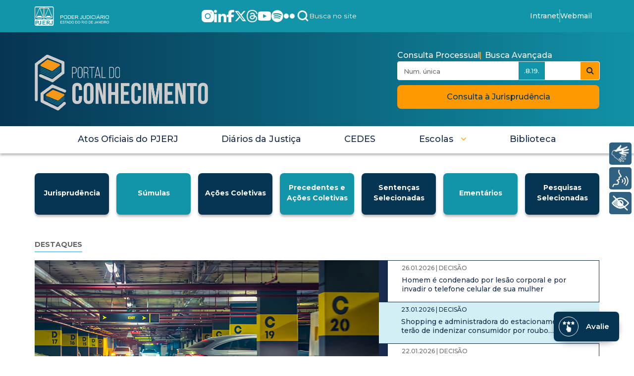

--- FILE ---
content_type: text/html;charset=UTF-8
request_url: https://www.tjrj.jus.br/web/portal-conhecimento
body_size: 34923
content:
































	
		
		
			<!DOCTYPE html>



































































<html class="ltr" dir="ltr" lang="pt-BR">

<head>
	<title>Home - Portal do Conhecimento - Tribunal de Justiça do Estado do Rio de Janeiro</title>

	<meta content="initial-scale=1.0, width=device-width" name="viewport" />


	<link rel="stylesheet" href="/o/theme-conhecimento/css/jquery.bxslider.min.css?v=4.0">
	<script src="/o/theme-conhecimento/js/commons.js"></script>
	<script src="https://code.jquery.com/jquery-3.6.0.min.js"></script>
	<script type="text/javascript" src="https://cdn.rybena.com.br/dom/master/latest/rybena.js?positionPlayer=right&positionBar=right&renderTimeout=1000"></script>
	<!-- Google tag (gtag.js) -->
    <script async src="https://www.googletagmanager.com/gtag/js?id=G-6HS8HC6BSR"></script>
    <script type="text/javascript" data-senna-track="permanent" src="https://cdn-prod.securiti.ai/consent/auto_blocking/ab34fcbb-ee74-4442-962f-59c56823921a/29d0a59d-1bfc-40e2-b95c-64455abe5668.js"></script>
    <!--<script src="https://cdn.privacytools.com.br/public_api/banner/autoblock/v3/DPqO21819141.js?t=1"  data-senna-track="permanent"></script>-->
    <script>
        window.dataLayer = window.dataLayer || [];
        function gtag(){dataLayer.push(arguments);}
        gtag('js', new Date());
        gtag('config', 'G-6HS8HC6BSR');
    </script>
    <!-- Google Tag Manager -->

































<meta content="text/html; charset=UTF-8" http-equiv="content-type" />









<meta content="noindex" name="robots" />


<script type="importmap">{"imports":{"react-dom":"/o/frontend-js-react-web/__liferay__/exports/react-dom.js","@clayui/breadcrumb":"/o/frontend-taglib-clay/__liferay__/exports/@clayui$breadcrumb.js","@clayui/form":"/o/frontend-taglib-clay/__liferay__/exports/@clayui$form.js","@clayui/popover":"/o/frontend-taglib-clay/__liferay__/exports/@clayui$popover.js","@clayui/charts":"/o/frontend-taglib-clay/__liferay__/exports/@clayui$charts.js","@clayui/shared":"/o/frontend-taglib-clay/__liferay__/exports/@clayui$shared.js","@clayui/localized-input":"/o/frontend-taglib-clay/__liferay__/exports/@clayui$localized-input.js","@clayui/modal":"/o/frontend-taglib-clay/__liferay__/exports/@clayui$modal.js","@clayui/empty-state":"/o/frontend-taglib-clay/__liferay__/exports/@clayui$empty-state.js","react":"/o/frontend-js-react-web/__liferay__/exports/react.js","@clayui/navigation-bar":"/o/frontend-taglib-clay/__liferay__/exports/@clayui$navigation-bar.js","@clayui/color-picker":"/o/frontend-taglib-clay/__liferay__/exports/@clayui$color-picker.js","@clayui/pagination":"/o/frontend-taglib-clay/__liferay__/exports/@clayui$pagination.js","@clayui/icon":"/o/frontend-taglib-clay/__liferay__/exports/@clayui$icon.js","@clayui/table":"/o/frontend-taglib-clay/__liferay__/exports/@clayui$table.js","@clayui/autocomplete":"/o/frontend-taglib-clay/__liferay__/exports/@clayui$autocomplete.js","@clayui/slider":"/o/frontend-taglib-clay/__liferay__/exports/@clayui$slider.js","@clayui/management-toolbar":"/o/frontend-taglib-clay/__liferay__/exports/@clayui$management-toolbar.js","@clayui/multi-select":"/o/frontend-taglib-clay/__liferay__/exports/@clayui$multi-select.js","@clayui/nav":"/o/frontend-taglib-clay/__liferay__/exports/@clayui$nav.js","@clayui/time-picker":"/o/frontend-taglib-clay/__liferay__/exports/@clayui$time-picker.js","@clayui/provider":"/o/frontend-taglib-clay/__liferay__/exports/@clayui$provider.js","@clayui/upper-toolbar":"/o/frontend-taglib-clay/__liferay__/exports/@clayui$upper-toolbar.js","@clayui/panel":"/o/frontend-taglib-clay/__liferay__/exports/@clayui$panel.js","@clayui/loading-indicator":"/o/frontend-taglib-clay/__liferay__/exports/@clayui$loading-indicator.js","@clayui/list":"/o/frontend-taglib-clay/__liferay__/exports/@clayui$list.js","@clayui/drop-down":"/o/frontend-taglib-clay/__liferay__/exports/@clayui$drop-down.js","@clayui/date-picker":"/o/frontend-taglib-clay/__liferay__/exports/@clayui$date-picker.js","@clayui/label":"/o/frontend-taglib-clay/__liferay__/exports/@clayui$label.js","@clayui/data-provider":"/o/frontend-taglib-clay/__liferay__/exports/@clayui$data-provider.js","@liferay/frontend-js-api/data-set":"/o/frontend-js-dependencies-web/__liferay__/exports/@liferay$js-api$data-set.js","@clayui/core":"/o/frontend-taglib-clay/__liferay__/exports/@clayui$core.js","@clayui/pagination-bar":"/o/frontend-taglib-clay/__liferay__/exports/@clayui$pagination-bar.js","@clayui/layout":"/o/frontend-taglib-clay/__liferay__/exports/@clayui$layout.js","@clayui/multi-step-nav":"/o/frontend-taglib-clay/__liferay__/exports/@clayui$multi-step-nav.js","@liferay/frontend-js-api":"/o/frontend-js-dependencies-web/__liferay__/exports/@liferay$js-api.js","@clayui/toolbar":"/o/frontend-taglib-clay/__liferay__/exports/@clayui$toolbar.js","@clayui/css":"/o/frontend-taglib-clay/__liferay__/exports/@clayui$css.js","@clayui/badge":"/o/frontend-taglib-clay/__liferay__/exports/@clayui$badge.js","@clayui/alert":"/o/frontend-taglib-clay/__liferay__/exports/@clayui$alert.js","@clayui/link":"/o/frontend-taglib-clay/__liferay__/exports/@clayui$link.js","@clayui/card":"/o/frontend-taglib-clay/__liferay__/exports/@clayui$card.js","@clayui/progress-bar":"/o/frontend-taglib-clay/__liferay__/exports/@clayui$progress-bar.js","@clayui/tooltip":"/o/frontend-taglib-clay/__liferay__/exports/@clayui$tooltip.js","@clayui/button":"/o/frontend-taglib-clay/__liferay__/exports/@clayui$button.js","@clayui/tabs":"/o/frontend-taglib-clay/__liferay__/exports/@clayui$tabs.js","@clayui/sticker":"/o/frontend-taglib-clay/__liferay__/exports/@clayui$sticker.js"},"scopes":{}}</script><script data-senna-track="temporary">var Liferay = window.Liferay || {};Liferay.Icons = Liferay.Icons || {};Liferay.Icons.controlPanelSpritemap = 'https://www.tjrj.jus.br/o/admin-theme/images/clay/icons.svg';Liferay.Icons.spritemap = 'https://www.tjrj.jus.br/o/theme-conhecimento-new/images/clay/icons.svg';</script>
<script data-senna-track="permanent" src="/combo?browserId=chrome&minifierType=js&languageId=pt_BR&t=1769453071713&/o/frontend-js-jquery-web/jquery/jquery.min.js&/o/frontend-js-jquery-web/jquery/init.js&/o/frontend-js-jquery-web/jquery/ajax.js&/o/frontend-js-jquery-web/jquery/bootstrap.bundle.min.js&/o/frontend-js-jquery-web/jquery/collapsible_search.js&/o/frontend-js-jquery-web/jquery/fm.js&/o/frontend-js-jquery-web/jquery/form.js&/o/frontend-js-jquery-web/jquery/popper.min.js&/o/frontend-js-jquery-web/jquery/side_navigation.js" type="text/javascript"></script>
<link data-senna-track="permanent" href="/o/frontend-theme-font-awesome-web/css/main.css?&mac=KWb8CY3oOhD728SI0G+NfXJbH/E=&browserId=chrome&languageId=pt_BR&minifierType=css&themeId=themeconhecimento_WAR_themeconhecimentonew" rel="stylesheet" type="text/css" />
<link data-senna-track="temporary" href="https://conhecimento.tjrj.jus.br" rel="canonical" />
<link data-senna-track="temporary" href="https://conhecimento.tjrj.jus.br" hreflang="pt-BR" rel="alternate" />
<link data-senna-track="temporary" href="https://conhecimento.tjrj.jus.br" hreflang="x-default" rel="alternate" />

<meta property="og:locale" content="pt_BR">
<meta property="og:locale:alternate" content="pt_BR">
<meta property="og:site_name" content="Portal do Conhecimento">
<meta property="og:title" content="Home - Portal do Conhecimento - Tribunal de Justiça do Estado do Rio de Janeiro">
<meta property="og:type" content="website">
<meta property="og:url" content="https://conhecimento.tjrj.jus.br">


<link href="https://www.tjrj.jus.br/o/theme-conhecimento-new/images/favicon.ico" rel="apple-touch-icon" />
<link href="https://www.tjrj.jus.br/o/theme-conhecimento-new/images/favicon.ico" rel="icon" />



<link class="lfr-css-file" data-senna-track="temporary" href="https://www.tjrj.jus.br/o/theme-conhecimento-new/css/clay.css?browserId=chrome&amp;themeId=themeconhecimento_WAR_themeconhecimentonew&amp;minifierType=css&amp;languageId=pt_BR&amp;t=1769463878000" id="liferayAUICSS" rel="stylesheet" type="text/css" />









	<link href="/combo?browserId=chrome&amp;minifierType=css&amp;themeId=themeconhecimento_WAR_themeconhecimentonew&amp;languageId=pt_BR&amp;com_liferay_asset_publisher_web_portlet_AssetPublisherPortlet_INSTANCE_KV6iXaM35iMY:%2Fo%2Fasset-publisher-web%2Fcss%2Fmain.css&amp;com_liferay_commerce_product_asset_categories_navigation_web_internal_portlet_CPAssetCategoriesNavigationPortlet_INSTANCE_cpAssetCategoriesNavigationPortlet_navigation_menu:%2Fo%2Fcommerce-product-asset-categories-navigation-web%2Fcss%2Fmain.css&amp;com_liferay_portal_search_web_portlet_SearchPortlet:%2Fo%2Fportal-search-web%2Fcss%2Fmain.css&amp;com_liferay_product_navigation_product_menu_web_portlet_ProductMenuPortlet:%2Fo%2Fproduct-navigation-product-menu-web%2Fcss%2Fmain.css&amp;com_liferay_product_navigation_user_personal_bar_web_portlet_ProductNavigationUserPersonalBarPortlet:%2Fo%2Fcom.liferay.product.navigation.user.personal.bar.web%2Fcss%2Fmain.css&amp;com_liferay_site_navigation_menu_web_portlet_SiteNavigationMenuPortlet:%2Fo%2Fsite-navigation-menu-web%2Fcss%2Fmain.css&amp;t=1769463878000" rel="stylesheet" type="text/css"
 data-senna-track="temporary" id="5153959e" />








<script data-senna-track="temporary" type="text/javascript">
	// <![CDATA[
		var Liferay = Liferay || {};

		Liferay.Browser = {
			acceptsGzip: function() {
				return true;
			},

			

			getMajorVersion: function() {
				return 59.0;
			},

			getRevision: function() {
				return '537.36';
			},
			getVersion: function() {
				return '59.0';
			},

			

			isAir: function() {
				return false;
			},
			isChrome: function() {
				return true;
			},
			isEdge: function() {
				return false;
			},
			isFirefox: function() {
				return false;
			},
			isGecko: function() {
				return true;
			},
			isIe: function() {
				return false;
			},
			isIphone: function() {
				return false;
			},
			isLinux: function() {
				return true;
			},
			isMac: function() {
				return false;
			},
			isMobile: function() {
				return true;
			},
			isMozilla: function() {
				return false;
			},
			isOpera: function() {
				return false;
			},
			isRtf: function() {
				return true;
			},
			isSafari: function() {
				return true;
			},
			isSun: function() {
				return false;
			},
			isWebKit: function() {
				return true;
			},
			isWindows: function() {
				return false;
			}
		};

		Liferay.Data = Liferay.Data || {};

		Liferay.Data.ICONS_INLINE_SVG = true;

		Liferay.Data.NAV_SELECTOR = '#navigation';

		Liferay.Data.NAV_SELECTOR_MOBILE = '#navigationCollapse';

		Liferay.Data.isCustomizationView = function() {
			return false;
		};

		Liferay.Data.notices = [
			
		];

		(function () {
			var available = {};

			var direction = {};

			

				available['pt_BR'] = 'português\x20\x28Brasil\x29';
				direction['pt_BR'] = 'ltr';

			

			Liferay.Language = {
				available,
				direction,
				get: function(key) {
					return key;
				}
			};
		})();

		var featureFlags = {"LPS-170122":false,"LPS-190890":false,"COMMERCE-9410":false,"LPS-172903":false,"LPS-178642":false,"LPS-187284":false,"LRAC-10632":false,"LPS-187285":false,"LPS-189187":false,"LPS-114786":false,"COMMERCE-8087":false,"LRAC-10757":false,"LPS-180090":false,"LPS-170809":false,"LPS-178052":false,"LPS-189856":false,"LPS-188645":false,"LPS-182184":false,"LPS-157670":false,"COMMERCE-11026":false,"LPS-180328":false,"COMMERCE-11028":false,"LPS-169923":false,"LPS-171364":false,"LPS-192282":false,"COMMERCE-11181":false,"LPS-153714":false,"COMMERCE-10890":false,"LPS-170670":false,"LPS-169981":false,"LPS-177664":false,"LPS-177027":false,"LPS-177668":false,"LPS-172416":false,"LPS-172017":false,"LPS-163118":false,"LPS-135430":false,"LPS-134060":false,"LPS-164563":false,"LPS-122920":false,"LPS-148856":false,"LPS-173135":false,"LPS-182728":false,"LPS-167253":false,"LPS-169992":false,"LPS-187142":false,"LPS-183498":false,"LRAC-14055":false,"LPS-187854":false,"LPS-179483":false,"LPS-166479":false,"LPS-165346":false,"LPS-144527":false,"COMMERCE-8949":false,"LPS-188060":false,"LPS-149256":false,"LPS-165482":false,"COMMERCE-11287":false,"LPS-174939":false,"LPS-174816":false,"LPS-186360":false,"LPS-189430":false,"LPS-153332":false,"LPS-179669":false,"LPS-174417":false,"LPS-183882":false,"LPS-155284":false,"LPS-186558":false,"LPS-176083":false,"LPS-158675":false,"LPS-184413":false,"LPS-184016":false,"LPS-180292":false,"LPS-159643":false,"LPS-161033":false,"LPS-164948":false,"LPS-184255":false,"LPS-129412":false,"LPS-183727":false,"LPS-166126":false,"LPS-182512":false,"LPS-187846":false,"LPS-186757":false};

		Liferay.FeatureFlags = Object.keys(featureFlags).reduce(
			(acc, key) => ({
				...acc, [key]: featureFlags[key] === 'true' || featureFlags[key] === true
			}), {}
		);

		Liferay.PortletKeys = {
			DOCUMENT_LIBRARY: 'com_liferay_document_library_web_portlet_DLPortlet',
			DYNAMIC_DATA_MAPPING: 'com_liferay_dynamic_data_mapping_web_portlet_DDMPortlet',
			ITEM_SELECTOR: 'com_liferay_item_selector_web_portlet_ItemSelectorPortlet'
		};

		Liferay.PropsValues = {
			JAVASCRIPT_SINGLE_PAGE_APPLICATION_TIMEOUT: 0,
			UPLOAD_SERVLET_REQUEST_IMPL_MAX_SIZE: 104857600
		};

		Liferay.ThemeDisplay = {

			

			
				getLayoutId: function() {
					return '1688';
				},

				

				getLayoutRelativeControlPanelURL: function() {
					return '/group/portal-conhecimento/~/control_panel/manage';
				},

				getLayoutRelativeURL: function() {
					return '/web/portal-conhecimento/home';
				},
				getLayoutURL: function() {
					return 'https://www.tjrj.jus.br/web/portal-conhecimento/home';
				},
				getParentLayoutId: function() {
					return '0';
				},
				isControlPanel: function() {
					return false;
				},
				isPrivateLayout: function() {
					return 'false';
				},
				isVirtualLayout: function() {
					return false;
				},
			

			getBCP47LanguageId: function() {
				return 'pt-BR';
			},
			getCanonicalURL: function() {

				

				return 'https\x3a\x2f\x2fconhecimento\x2etjrj\x2ejus\x2ebr';
			},
			getCDNBaseURL: function() {
				return 'https://www.tjrj.jus.br';
			},
			getCDNDynamicResourcesHost: function() {
				return '';
			},
			getCDNHost: function() {
				return '';
			},
			getCompanyGroupId: function() {
				return '156075';
			},
			getCompanyId: function() {
				return '10112';
			},
			getDefaultLanguageId: function() {
				return 'pt_BR';
			},
			getDoAsUserIdEncoded: function() {
				return '';
			},
			getLanguageId: function() {
				return 'pt_BR';
			},
			getParentGroupId: function() {
				return '5736540';
			},
			getPathContext: function() {
				return '';
			},
			getPathImage: function() {
				return '/image';
			},
			getPathJavaScript: function() {
				return '/o/frontend-js-web';
			},
			getPathMain: function() {
				return '/c';
			},
			getPathThemeImages: function() {
				return 'https://www.tjrj.jus.br/o/theme-conhecimento-new/images';
			},
			getPathThemeRoot: function() {
				return '/o/theme-conhecimento-new';
			},
			getPlid: function() {
				return '400335206';
			},
			getPortalURL: function() {
				return 'https://www.tjrj.jus.br';
			},
			getRealUserId: function() {
				return '10115';
			},
			getRemoteAddr: function() {
				return '10.130.20.2';
			},
			getRemoteHost: function() {
				return '10.130.20.2';
			},
			getScopeGroupId: function() {
				return '5736540';
			},
			getScopeGroupIdOrLiveGroupId: function() {
				return '5736540';
			},
			getSessionId: function() {
				return '';
			},
			getSiteAdminURL: function() {
				return 'https://www.tjrj.jus.br/group/portal-conhecimento/~/control_panel/manage?p_p_lifecycle=0&p_p_state=maximized&p_p_mode=view';
			},
			getSiteGroupId: function() {
				return '5736540';
			},
			getURLControlPanel: function() {
				return '/group/control_panel?refererPlid=400335206';
			},
			getURLHome: function() {
				return 'https\x3a\x2f\x2fwww\x2etjrj\x2ejus\x2ebr\x2fweb\x2fguest';
			},
			getUserEmailAddress: function() {
				return '';
			},
			getUserId: function() {
				return '10115';
			},
			getUserName: function() {
				return '';
			},
			isAddSessionIdToURL: function() {
				return false;
			},
			isImpersonated: function() {
				return false;
			},
			isSignedIn: function() {
				return false;
			},

			isStagedPortlet: function() {
				
					
					
						return false;
					
				
			},

			isStateExclusive: function() {
				return false;
			},
			isStateMaximized: function() {
				return false;
			},
			isStatePopUp: function() {
				return false;
			}
		};

		var themeDisplay = Liferay.ThemeDisplay;

		Liferay.AUI = {

			

			getCombine: function() {
				return true;
			},
			getComboPath: function() {
				return '/combo/?browserId=chrome&minifierType=&languageId=pt_BR&t=1769453072634&';
			},
			getDateFormat: function() {
				return '%d/%m/%Y';
			},
			getEditorCKEditorPath: function() {
				return '/o/frontend-editor-ckeditor-web';
			},
			getFilter: function() {
				var filter = 'raw';

				
					
						filter = 'min';
					
					
				

				return filter;
			},
			getFilterConfig: function() {
				var instance = this;

				var filterConfig = null;

				if (!instance.getCombine()) {
					filterConfig = {
						replaceStr: '.js' + instance.getStaticResourceURLParams(),
						searchExp: '\\.js$'
					};
				}

				return filterConfig;
			},
			getJavaScriptRootPath: function() {
				return '/o/frontend-js-web';
			},
			getPortletRootPath: function() {
				return '/html/portlet';
			},
			getStaticResourceURLParams: function() {
				return '?browserId=chrome&minifierType=&languageId=pt_BR&t=1769453072634';
			}
		};

		Liferay.authToken = 'd6wXgrg5';

		

		Liferay.currentURL = '\x2fweb\x2fportal-conhecimento';
		Liferay.currentURLEncoded = '\x252Fweb\x252Fportal-conhecimento';
	// ]]>
</script>

<script data-senna-track="temporary" type="text/javascript">window.__CONFIG__= {basePath: '',combine: true, defaultURLParams: null, explainResolutions: false, exposeGlobal: false, logLevel: 'warn', moduleType: 'module', namespace:'Liferay', reportMismatchedAnonymousModules: 'warn', resolvePath: '/o/js_resolve_modules/23046ae9-aea0-41b7-b211-94b4f98f70a2', url: '/combo/?browserId=chrome&minifierType=js&languageId=pt_BR&t=1769453072634&', waitTimeout: 60000};</script><script data-senna-track="permanent" src="/o/frontend-js-loader-modules-extender/loader.js?&mac=kuyYLzgmJRuntKLenfFpZdHstco=&browserId=chrome&languageId=pt_BR&minifierType=js" type="text/javascript"></script><script data-senna-track="permanent" src="/combo?browserId=chrome&minifierType=js&languageId=pt_BR&t=1769453072634&/o/frontend-js-aui-web/aui/aui/aui-min.js&/o/frontend-js-aui-web/liferay/modules.js&/o/frontend-js-aui-web/liferay/aui_sandbox.js&/o/frontend-js-aui-web/aui/attribute-base/attribute-base-min.js&/o/frontend-js-aui-web/aui/attribute-complex/attribute-complex-min.js&/o/frontend-js-aui-web/aui/attribute-core/attribute-core-min.js&/o/frontend-js-aui-web/aui/attribute-observable/attribute-observable-min.js&/o/frontend-js-aui-web/aui/attribute-extras/attribute-extras-min.js&/o/frontend-js-aui-web/aui/event-custom-base/event-custom-base-min.js&/o/frontend-js-aui-web/aui/event-custom-complex/event-custom-complex-min.js&/o/frontend-js-aui-web/aui/oop/oop-min.js&/o/frontend-js-aui-web/aui/aui-base-lang/aui-base-lang-min.js&/o/frontend-js-aui-web/liferay/dependency.js&/o/frontend-js-aui-web/liferay/util.js&/o/frontend-js-web/liferay/dom_task_runner.js&/o/frontend-js-web/liferay/events.js&/o/frontend-js-web/liferay/lazy_load.js&/o/frontend-js-web/liferay/liferay.js&/o/frontend-js-web/liferay/global.bundle.js&/o/frontend-js-web/liferay/portlet.js&/o/frontend-js-web/liferay/workflow.js&/o/oauth2-provider-web/js/liferay.js" type="text/javascript"></script>
<script data-senna-track="temporary" type="text/javascript">window.Liferay = Liferay || {}; window.Liferay.OAuth2 = {getAuthorizeURL: function() {return 'https://www.tjrj.jus.br/o/oauth2/authorize';}, getBuiltInRedirectURL: function() {return 'https://www.tjrj.jus.br/o/oauth2/redirect';}, getIntrospectURL: function() { return 'https://www.tjrj.jus.br/o/oauth2/introspect';}, getTokenURL: function() {return 'https://www.tjrj.jus.br/o/oauth2/token';}, getUserAgentApplication: function(externalReferenceCode) {return Liferay.OAuth2._userAgentApplications[externalReferenceCode];}, _userAgentApplications: {}}</script><script data-senna-track="temporary" type="text/javascript">try {var MODULE_MAIN='staging-taglib@7.0.45/index';var MODULE_PATH='/o/staging-taglib';AUI().applyConfig({groups:{stagingTaglib:{base:MODULE_PATH+"/",combine:Liferay.AUI.getCombine(),filter:Liferay.AUI.getFilterConfig(),modules:{"liferay-export-import-management-bar-button":{path:"export_import_entity_management_bar_button/js/main.js",requires:["aui-component","liferay-search-container","liferay-search-container-select"]}},root:MODULE_PATH+"/"}}});
} catch(error) {console.error(error);}try {var MODULE_MAIN='product-navigation-taglib@6.0.53/index';var MODULE_PATH='/o/product-navigation-taglib';AUI().applyConfig({groups:{controlmenu:{base:MODULE_PATH+"/",combine:Liferay.AUI.getCombine(),filter:Liferay.AUI.getFilterConfig(),modules:{"liferay-product-navigation-control-menu":{path:"control_menu/js/product_navigation_control_menu.js",requires:["aui-node","event-touch"]}},root:MODULE_PATH+"/"}}});
} catch(error) {console.error(error);}try {var MODULE_MAIN='journal-web@5.0.150/index';var MODULE_PATH='/o/journal-web';AUI().applyConfig({groups:{journal:{base:MODULE_PATH+"/js/",combine:Liferay.AUI.getCombine(),filter:Liferay.AUI.getFilterConfig(),modules:{"liferay-journal-navigation":{path:"navigation.js",requires:["aui-component","liferay-portlet-base","liferay-search-container"]},"liferay-portlet-journal":{path:"main.js",requires:["aui-base","liferay-portlet-base","liferay-util-window"]}},root:MODULE_PATH+"/js/"}}});
} catch(error) {console.error(error);}try {var MODULE_MAIN='@liferay/frontend-taglib@12.3.4/index';var MODULE_PATH='/o/frontend-taglib';AUI().applyConfig({groups:{"frontend-taglib":{base:MODULE_PATH+"/",combine:Liferay.AUI.getCombine(),filter:Liferay.AUI.getFilterConfig(),modules:{"liferay-management-bar":{path:"management_bar/js/management_bar.js",requires:["aui-component","liferay-portlet-base"]},"liferay-sidebar-panel":{path:"sidebar_panel/js/sidebar_panel.js",requires:["aui-base","aui-debounce","aui-parse-content","liferay-portlet-base"]}},root:MODULE_PATH+"/"}}});
} catch(error) {console.error(error);}try {var MODULE_MAIN='@liferay/frontend-js-state-web@1.0.17/index';var MODULE_PATH='/o/frontend-js-state-web';AUI().applyConfig({groups:{state:{mainModule:MODULE_MAIN}}});
} catch(error) {console.error(error);}try {var MODULE_MAIN='@liferay/frontend-js-react-web@5.0.30/index';var MODULE_PATH='/o/frontend-js-react-web';AUI().applyConfig({groups:{react:{mainModule:MODULE_MAIN}}});
} catch(error) {console.error(error);}try {var MODULE_MAIN='frontend-js-components-web@2.0.52/index';var MODULE_PATH='/o/frontend-js-components-web';AUI().applyConfig({groups:{components:{mainModule:MODULE_MAIN}}});
} catch(error) {console.error(error);}try {var MODULE_MAIN='frontend-editor-alloyeditor-web@5.0.41/index';var MODULE_PATH='/o/frontend-editor-alloyeditor-web';AUI().applyConfig({groups:{alloyeditor:{base:MODULE_PATH+"/js/",combine:Liferay.AUI.getCombine(),filter:Liferay.AUI.getFilterConfig(),modules:{"liferay-alloy-editor":{path:"alloyeditor.js",requires:["aui-component","liferay-portlet-base","timers"]},"liferay-alloy-editor-source":{path:"alloyeditor_source.js",requires:["aui-debounce","liferay-fullscreen-source-editor","liferay-source-editor","plugin"]}},root:MODULE_PATH+"/js/"}}});
} catch(error) {console.error(error);}try {var MODULE_MAIN='exportimport-web@5.0.75/index';var MODULE_PATH='/o/exportimport-web';AUI().applyConfig({groups:{exportimportweb:{base:MODULE_PATH+"/",combine:Liferay.AUI.getCombine(),filter:Liferay.AUI.getFilterConfig(),modules:{"liferay-export-import-export-import":{path:"js/main.js",requires:["aui-datatype","aui-dialog-iframe-deprecated","aui-modal","aui-parse-content","aui-toggler","liferay-portlet-base","liferay-util-window"]}},root:MODULE_PATH+"/"}}});
} catch(error) {console.error(error);}try {var MODULE_MAIN='contacts-web@5.0.51/index';var MODULE_PATH='/o/contacts-web';AUI().applyConfig({groups:{contactscenter:{base:MODULE_PATH+"/js/",combine:Liferay.AUI.getCombine(),filter:Liferay.AUI.getFilterConfig(),modules:{"liferay-contacts-center":{path:"main.js",requires:["aui-io-plugin-deprecated","aui-toolbar","autocomplete-base","datasource-io","json-parse","liferay-portlet-base","liferay-util-window"]}},root:MODULE_PATH+"/js/"}}});
} catch(error) {console.error(error);}try {var MODULE_MAIN='staging-processes-web@5.0.48/index';var MODULE_PATH='/o/staging-processes-web';AUI().applyConfig({groups:{stagingprocessesweb:{base:MODULE_PATH+"/",combine:Liferay.AUI.getCombine(),filter:Liferay.AUI.getFilterConfig(),modules:{"liferay-staging-processes-export-import":{path:"js/main.js",requires:["aui-datatype","aui-dialog-iframe-deprecated","aui-modal","aui-parse-content","aui-toggler","liferay-portlet-base","liferay-util-window"]}},root:MODULE_PATH+"/"}}});
} catch(error) {console.error(error);}try {var MODULE_MAIN='portal-workflow-task-web@5.0.61/index';var MODULE_PATH='/o/portal-workflow-task-web';AUI().applyConfig({groups:{workflowtasks:{base:MODULE_PATH+"/js/",combine:Liferay.AUI.getCombine(),filter:Liferay.AUI.getFilterConfig(),modules:{"liferay-workflow-tasks":{path:"main.js",requires:["liferay-util-window"]}},root:MODULE_PATH+"/js/"}}});
} catch(error) {console.error(error);}try {var MODULE_MAIN='portal-workflow-kaleo-designer-web@5.0.114/index';var MODULE_PATH='/o/portal-workflow-kaleo-designer-web';AUI().applyConfig({groups:{"kaleo-designer":{base:MODULE_PATH+"/designer/js/legacy/",combine:Liferay.AUI.getCombine(),filter:Liferay.AUI.getFilterConfig(),modules:{"liferay-kaleo-designer-autocomplete-util":{path:"autocomplete_util.js",requires:["autocomplete","autocomplete-highlighters"]},"liferay-kaleo-designer-definition-diagram-controller":{path:"definition_diagram_controller.js",requires:["liferay-kaleo-designer-field-normalizer","liferay-kaleo-designer-utils"]},"liferay-kaleo-designer-dialogs":{path:"dialogs.js",requires:["liferay-util-window"]},"liferay-kaleo-designer-editors":{path:"editors.js",requires:["aui-ace-editor","aui-ace-editor-mode-xml","aui-base","aui-datatype","aui-node","liferay-kaleo-designer-autocomplete-util","liferay-kaleo-designer-utils"]},"liferay-kaleo-designer-field-normalizer":{path:"field_normalizer.js",requires:["liferay-kaleo-designer-remote-services"]},"liferay-kaleo-designer-nodes":{path:"nodes.js",requires:["aui-datatable","aui-datatype","aui-diagram-builder","liferay-kaleo-designer-editors","liferay-kaleo-designer-utils"]},"liferay-kaleo-designer-remote-services":{path:"remote_services.js",requires:["aui-io","liferay-portlet-url"]},"liferay-kaleo-designer-templates":{path:"templates.js",requires:["aui-tpl-snippets-deprecated"]},"liferay-kaleo-designer-utils":{path:"utils.js",requires:[]},"liferay-kaleo-designer-xml-definition":{path:"xml_definition.js",requires:["aui-base","aui-component","dataschema-xml","datatype-xml"]},"liferay-kaleo-designer-xml-definition-serializer":{path:"xml_definition_serializer.js",requires:["escape","liferay-kaleo-designer-xml-util"]},"liferay-kaleo-designer-xml-util":{path:"xml_util.js",requires:["aui-base"]},"liferay-portlet-kaleo-designer":{path:"main.js",requires:["aui-ace-editor","aui-ace-editor-mode-xml","aui-tpl-snippets-deprecated","dataschema-xml","datasource","datatype-xml","event-valuechange","io-form","liferay-kaleo-designer-autocomplete-util","liferay-kaleo-designer-editors","liferay-kaleo-designer-nodes","liferay-kaleo-designer-remote-services","liferay-kaleo-designer-utils","liferay-kaleo-designer-xml-util","liferay-util-window"]}},root:MODULE_PATH+"/designer/js/legacy/"}}});
} catch(error) {console.error(error);}try {var MODULE_MAIN='dynamic-data-mapping-web@5.0.92/index';var MODULE_PATH='/o/dynamic-data-mapping-web';!function(){const a=Liferay.AUI;AUI().applyConfig({groups:{ddm:{base:MODULE_PATH+"/js/",combine:Liferay.AUI.getCombine(),filter:a.getFilterConfig(),modules:{"liferay-ddm-form":{path:"ddm_form.js",requires:["aui-base","aui-datatable","aui-datatype","aui-image-viewer","aui-parse-content","aui-set","aui-sortable-list","json","liferay-form","liferay-map-base","liferay-translation-manager","liferay-util-window"]},"liferay-portlet-dynamic-data-mapping":{condition:{trigger:"liferay-document-library"},path:"main.js",requires:["arraysort","aui-form-builder-deprecated","aui-form-validator","aui-map","aui-text-unicode","json","liferay-menu","liferay-translation-manager","liferay-util-window","text"]},"liferay-portlet-dynamic-data-mapping-custom-fields":{condition:{trigger:"liferay-document-library"},path:"custom_fields.js",requires:["liferay-portlet-dynamic-data-mapping"]}},root:MODULE_PATH+"/js/"}}})}();
} catch(error) {console.error(error);}try {var MODULE_MAIN='portal-search-web@6.0.113/index';var MODULE_PATH='/o/portal-search-web';AUI().applyConfig({groups:{search:{base:MODULE_PATH+"/js/",combine:Liferay.AUI.getCombine(),filter:Liferay.AUI.getFilterConfig(),modules:{"liferay-search-bar":{path:"search_bar.js",requires:[]},"liferay-search-custom-filter":{path:"custom_filter.js",requires:[]},"liferay-search-facet-util":{path:"facet_util.js",requires:[]},"liferay-search-modified-facet":{path:"modified_facet.js",requires:["aui-form-validator","liferay-search-facet-util"]},"liferay-search-modified-facet-configuration":{path:"modified_facet_configuration.js",requires:["aui-node"]},"liferay-search-sort-configuration":{path:"sort_configuration.js",requires:["aui-node"]},"liferay-search-sort-util":{path:"sort_util.js",requires:[]}},root:MODULE_PATH+"/js/"}}});
} catch(error) {console.error(error);}try {var MODULE_MAIN='commerce-product-content-web@4.0.101/index';var MODULE_PATH='/o/commerce-product-content-web';AUI().applyConfig({groups:{productcontent:{base:MODULE_PATH+"/js/",combine:Liferay.AUI.getCombine(),modules:{"liferay-commerce-product-content":{path:"product_content.js",requires:["aui-base","aui-io-request","aui-parse-content","liferay-portlet-base","liferay-portlet-url"]}},root:MODULE_PATH+"/js/"}}});
} catch(error) {console.error(error);}try {var MODULE_MAIN='commerce-frontend-impl@4.0.48/index';var MODULE_PATH='/o/commerce-frontend-impl';AUI().applyConfig({groups:{commercefrontend:{base:MODULE_PATH+"/js/",combine:Liferay.AUI.getCombine(),modules:{"liferay-commerce-frontend-management-bar-state":{condition:{trigger:"liferay-management-bar"},path:"management_bar_state.js",requires:["liferay-management-bar"]}},root:MODULE_PATH+"/js/"}}});
} catch(error) {console.error(error);}try {var MODULE_MAIN='calendar-web@5.0.78/index';var MODULE_PATH='/o/calendar-web';AUI().applyConfig({groups:{calendar:{base:MODULE_PATH+"/js/",combine:Liferay.AUI.getCombine(),filter:Liferay.AUI.getFilterConfig(),modules:{"liferay-calendar-a11y":{path:"calendar_a11y.js",requires:["calendar"]},"liferay-calendar-container":{path:"calendar_container.js",requires:["aui-alert","aui-base","aui-component","liferay-portlet-base"]},"liferay-calendar-date-picker-sanitizer":{path:"date_picker_sanitizer.js",requires:["aui-base"]},"liferay-calendar-interval-selector":{path:"interval_selector.js",requires:["aui-base","liferay-portlet-base"]},"liferay-calendar-interval-selector-scheduler-event-link":{path:"interval_selector_scheduler_event_link.js",requires:["aui-base","liferay-portlet-base"]},"liferay-calendar-list":{path:"calendar_list.js",requires:["aui-template-deprecated","liferay-scheduler"]},"liferay-calendar-message-util":{path:"message_util.js",requires:["liferay-util-window"]},"liferay-calendar-recurrence-converter":{path:"recurrence_converter.js",requires:[]},"liferay-calendar-recurrence-dialog":{path:"recurrence.js",requires:["aui-base","liferay-calendar-recurrence-util"]},"liferay-calendar-recurrence-util":{path:"recurrence_util.js",requires:["aui-base","liferay-util-window"]},"liferay-calendar-reminders":{path:"calendar_reminders.js",requires:["aui-base"]},"liferay-calendar-remote-services":{path:"remote_services.js",requires:["aui-base","aui-component","liferay-calendar-util","liferay-portlet-base"]},"liferay-calendar-session-listener":{path:"session_listener.js",requires:["aui-base","liferay-scheduler"]},"liferay-calendar-simple-color-picker":{path:"simple_color_picker.js",requires:["aui-base","aui-template-deprecated"]},"liferay-calendar-simple-menu":{path:"simple_menu.js",requires:["aui-base","aui-template-deprecated","event-outside","event-touch","widget-modality","widget-position","widget-position-align","widget-position-constrain","widget-stack","widget-stdmod"]},"liferay-calendar-util":{path:"calendar_util.js",requires:["aui-datatype","aui-io","aui-scheduler","aui-toolbar","autocomplete","autocomplete-highlighters"]},"liferay-scheduler":{path:"scheduler.js",requires:["async-queue","aui-datatype","aui-scheduler","dd-plugin","liferay-calendar-a11y","liferay-calendar-message-util","liferay-calendar-recurrence-converter","liferay-calendar-recurrence-util","liferay-calendar-util","liferay-scheduler-event-recorder","liferay-scheduler-models","promise","resize-plugin"]},"liferay-scheduler-event-recorder":{path:"scheduler_event_recorder.js",requires:["dd-plugin","liferay-calendar-util","resize-plugin"]},"liferay-scheduler-models":{path:"scheduler_models.js",requires:["aui-datatype","dd-plugin","liferay-calendar-util"]}},root:MODULE_PATH+"/js/"}}});
} catch(error) {console.error(error);}try {var MODULE_MAIN='item-selector-taglib@5.3.13/index.es';var MODULE_PATH='/o/item-selector-taglib';AUI().applyConfig({groups:{"item-selector-taglib":{base:MODULE_PATH+"/",combine:Liferay.AUI.getCombine(),filter:Liferay.AUI.getFilterConfig(),modules:{"liferay-image-selector":{path:"image_selector/js/image_selector.js",requires:["aui-base","liferay-item-selector-dialog","liferay-portlet-base","uploader"]}},root:MODULE_PATH+"/"}}});
} catch(error) {console.error(error);}try {var MODULE_MAIN='invitation-invite-members-web@5.0.28/index';var MODULE_PATH='/o/invitation-invite-members-web';AUI().applyConfig({groups:{"invite-members":{base:MODULE_PATH+"/invite_members/js/",combine:Liferay.AUI.getCombine(),filter:Liferay.AUI.getFilterConfig(),modules:{"liferay-portlet-invite-members":{path:"main.js",requires:["aui-base","autocomplete-base","datasource-io","datatype-number","liferay-portlet-base","liferay-util-window","node-core"]}},root:MODULE_PATH+"/invite_members/js/"}}});
} catch(error) {console.error(error);}try {var MODULE_MAIN='@liferay/document-library-web@6.0.162/document_library/js/index';var MODULE_PATH='/o/document-library-web';AUI().applyConfig({groups:{dl:{base:MODULE_PATH+"/document_library/js/legacy/",combine:Liferay.AUI.getCombine(),filter:Liferay.AUI.getFilterConfig(),modules:{"document-library-upload-component":{path:"DocumentLibraryUpload.js",requires:["aui-component","aui-data-set-deprecated","aui-overlay-manager-deprecated","aui-overlay-mask-deprecated","aui-parse-content","aui-progressbar","aui-template-deprecated","liferay-search-container","querystring-parse-simple","uploader"]}},root:MODULE_PATH+"/document_library/js/legacy/"}}});
} catch(error) {console.error(error);}</script>


<script data-senna-track="temporary" type="text/javascript">
	// <![CDATA[
		
			
				
				
			
		

		

		
	// ]]>
</script>





	
		

			

			
				<script data-senna-track="permanent" id="googleAnalyticsScript" type="text/javascript">
					(function(i, s, o, g, r, a, m) {
						i['GoogleAnalyticsObject'] = r;

						i[r] = i[r] || function() {
							var arrayValue = i[r].q || [];

							i[r].q = arrayValue;

							(i[r].q).push(arguments);
						};

						i[r].l = 1 * new Date();

						a = s.createElement(o);
						m = s.getElementsByTagName(o)[0];
						a.async = 1;
						a.src = g;
						m.parentNode.insertBefore(a, m);
					})(window, document, 'script', '//www.google-analytics.com/analytics.js', 'ga');

					

					
						
						
							ga('create', 'UA-870424-17', 'auto');
						
					

					

					

					ga('send', 'pageview');

					
						Liferay.on(
							'endNavigate',
							function(event) {
								ga('set', 'page', Liferay.ThemeDisplay.getLayoutRelativeURL());
								ga('send', 'pageview');
							}
						);
					
				</script>
			
		
		
		
	



	
		
		
		

			

			
		
	












	



















<link class="lfr-css-file" data-senna-track="temporary" href="https://www.tjrj.jus.br/o/theme-conhecimento-new/css/main.css?browserId=chrome&amp;themeId=themeconhecimento_WAR_themeconhecimentonew&amp;minifierType=css&amp;languageId=pt_BR&amp;t=1769463878000" id="liferayThemeCSS" rel="stylesheet" type="text/css" />




	<style data-senna-track="temporary" type="text/css">
		.carousel-inner .carousel-item a > img {
   min-height: 135px !important;
   object-fit: contain !important;
}

.naveg-vertical.navegador.list-menu .titulo.portlet-title-text .conteudo > a {
color: #0864b0 !important;
}

.naveg-vertical.navegador.list-menu .titulo.portlet-title-text .conteudo > a:hover {
text-decoration: none !important;
}


@media (max-width: 992px){
.main-carousel .flex-carousel-content .news-card {
height: 81px !important;
}

.acesso-rapido-carousel {
margin-bottom: 0 !important;
}


.main-carousel .flex-carousel-content .news-header p {
    margin-top: -2px !important;
    line-height: 14px !important;
padding-bottom: 8px !important;
}

.main-carousel .flex-carousel-content .right-carousel-item {
height: 88px !important;
}

}

body {
  font-size: 16px;
}

[id^=p_p_id_com_liferay_journal_content_web_portlet_JournalContentPortlet_] .portlet-title-text {
text-wrap: auto;
}
	</style>





	<style data-senna-track="temporary" type="text/css">

		

			

		

			

		

			

		

			

		

			

		

			

		

			

		

			

		

			

		

			

		

			

		

			

				

					

#p_p_id_com_liferay_site_navigation_breadcrumb_web_portlet_SiteNavigationBreadcrumbPortlet_ .portlet-content {

}




				

			

		

			

		

			

				

					

#p_p_id_com_liferay_site_navigation_menu_web_portlet_SiteNavigationMenuPortlet_INSTANCE_header_main_navigation_menu_5736540_ .portlet-content {

}




				

			

		

			

		

			

		

	</style>


<script data-senna-track="temporary">var Liferay = window.Liferay || {}; Liferay.CommerceContext = {"commerceAccountGroupIds":[],"accountEntryAllowedTypes":["person"],"commerceChannelId":"0","currency":{"currencyId":"401256002","currencyCode":"USD"},"commerceSiteType":0};</script><link href="/o/commerce-frontend-js/styles/main.css" rel="stylesheet" type="text/css" />
<style data-senna-track="temporary" type="text/css">
</style>
<script>
Liferay.Loader.require(
'frontend-js-spa-web@5.0.40/init',
function(frontendJsSpaWebInit) {
try {
(function() {
frontendJsSpaWebInit.default({"navigationExceptionSelectors":":not([target=\"_blank\"]):not([data-senna-off]):not([data-resource-href]):not([data-cke-saved-href]):not([data-cke-saved-href])","cacheExpirationTime":-1,"clearScreensCache":true,"portletsBlacklist":["com_liferay_nested_portlets_web_portlet_NestedPortletsPortlet","com_liferay_site_navigation_directory_web_portlet_SitesDirectoryPortlet","com_liferay_questions_web_internal_portlet_QuestionsPortlet","com_liferay_account_admin_web_internal_portlet_AccountUsersRegistrationPortlet","com_liferay_portal_language_override_web_internal_portlet_PLOPortlet","portlet_siga","portlet_siga_menu","com_liferay_login_web_portlet_LoginPortlet","com_liferay_login_web_portlet_FastLoginPortlet"],"excludedTargetPortlets":["com_liferay_users_admin_web_portlet_UsersAdminPortlet","com_liferay_server_admin_web_portlet_ServerAdminPortlet"],"validStatusCodes":[221,490,494,499,491,492,493,495,220],"debugEnabled":false,"loginRedirect":"","excludedPaths":["/c/document_library","/documents","/image"],"userNotification":{"message":"Parece que isso está demorando mais do que o esperado.","title":"Opa","timeout":30000},"requestTimeout":0})
})();
} catch (err) {
	console.error(err);
}
});

</script><script>
Liferay.Loader.require(
'@liferay/frontend-js-state-web@1.0.17',
function(FrontendJsState) {
try {
} catch (err) {
	console.error(err);
}
});

</script>



















<script data-senna-track="temporary" type="text/javascript">
	if (window.Analytics) {
		window._com_liferay_document_library_analytics_isViewFileEntry = false;
	}
</script>













<script type="text/javascript">
Liferay.on(
	'ddmFieldBlur', function(event) {
		if (window.Analytics) {
			Analytics.send(
				'fieldBlurred',
				'Form',
				{
					fieldName: event.fieldName,
					focusDuration: event.focusDuration,
					formId: event.formId,
					formPageTitle: event.formPageTitle,
					page: event.page,
					title: event.title
				}
			);
		}
	}
);

Liferay.on(
	'ddmFieldFocus', function(event) {
		if (window.Analytics) {
			Analytics.send(
				'fieldFocused',
				'Form',
				{
					fieldName: event.fieldName,
					formId: event.formId,
					formPageTitle: event.formPageTitle,
					page: event.page,
					title:event.title
				}
			);
		}
	}
);

Liferay.on(
	'ddmFormPageShow', function(event) {
		if (window.Analytics) {
			Analytics.send(
				'pageViewed',
				'Form',
				{
					formId: event.formId,
					formPageTitle: event.formPageTitle,
					page: event.page,
					title: event.title
				}
			);
		}
	}
);

Liferay.on(
	'ddmFormSubmit', function(event) {
		if (window.Analytics) {
			Analytics.send(
				'formSubmitted',
				'Form',
				{
					formId: event.formId,
					title: event.title
				}
			);
		}
	}
);

Liferay.on(
	'ddmFormView', function(event) {
		if (window.Analytics) {
			Analytics.send(
				'formViewed',
				'Form',
				{
					formId: event.formId,
					title: event.title
				}
			);
		}
	}
);

</script><script>

</script>

</head>

<body class="chrome mobile controls-visible  yui3-skin-sam signed-out public-page site">














































	<nav aria-label="Links rápidos" class="bg-dark cadmin quick-access-nav text-center text-white" id="jdch_quickAccessNav">
		
			
				<a class="d-block p-2 sr-only sr-only-focusable text-reset" href="#main-content">
		Pular para o Conteúdo principal
	</a>
			
			
		
	</nav>











































































<div class="container-fluid position-relative" id="wrapper">

	<a href="#main-content" id="skip-to-content" accesskey="2">skip-to-content</a>

	<header id="banner" role="banner">
<!-- Inicio da Navegacao Topo -->
<div id="barra" class="d-flex align-items-center">
	<div class="container navigation-container">
		<div class="atalhosWrapper justify-content-between align-items-center">
			<div class="menuTopoLogo">
				<a href="/">
					<img class="logoTJRJ" src="https://www.tjrj.jus.br/o/theme-conhecimento-new/images/header/logo-tjrj.png" alt="Logo TJRJ">
				</a>
			</div>
			<div class="justify-content-center menuTopoEsquerdo w-100">
<div class="redeSocial">
    <ul>
         <li>
            <a class="instagramIcon"
                href="https://www.instagram.com/tjrjoficial/" 
                target="_blank" title="Acessar o Instagram">
                    <img src="/o/theme-conhecimento-new/images/icons/instagram.svg" alt="Icone do instagram do TJRJ">
            </a>
        </li>
        <li>
            <a class="linkedinIcon"
                href="https://www.linkedin.com/company/tjrjoficial/" 
                target="_blank" title="Acessar o Linkedin">
                    <img src="/o/theme-conhecimento-new/images/icons/linkedin.png" alt="Icone do Linkedin do TJRJ">
            </a>
        </li>
        <li>
            <a class="facebookIcon"
                href="https://www.facebook.com/tjrjoficial" 
                target="_blank" title="Acessar o Facebook">
                    <img src="/o/theme-conhecimento-new/images/icons/facebook.svg" alt="Icone do facebook do TJRJ">
            </a>
        </li>
        <li>
            <a class="xIcon"
                href="https://twitter.com/tjrjoficial" 
                target="_blank" title="Acessar o Twitter">
                <img src="/o/theme-conhecimento-new/images/icons/x-twitter.svg" alt="Icone do twitter do TJRJ">
            </a>
        </li>
         <li>
            <a class="threadsIcon"
                href="https://www.threads.com/@tjrjoficial?igshid=NTc4MTIwNjQ2YQ%3D%3D" 
                target="_blank" title="Acessar o Threads">
                    <img src="/o/theme-conhecimento-new/images/icons/threads.png" alt="Icone do Threads do TJRJ">
            </a>
        </li>
        <li>
            <a class="youtubeIcon"
                href="https://www.youtube.com/user/pjerjoficial" 
                target="_blank" title="Acessar o YouTube">
                    <img src="/o/theme-conhecimento-new/images/icons/youtubeNew.svg" alt="Icone do youtube do TJRJ">
            </a>
        </li>
        <li>
            <a class="spotifyIcon"
                href="https://open.spotify.com/show/1UxKUZNqq8kSssLWag7DL9" 
                target="_blank" title="Acessar o Spotify">
                    <img src="/o/theme-conhecimento-new/images/icons/spotify.svg" alt="Icone do spotify do TJRJ">
            </a>
        </li>
        <li>
            <a class="flickrIcon"
                href="https://www.flickr.com/photos/pjerjoficial/" 
                target="_blank" title="Acessar o Flickr">
                    <img src="/o/theme-tjrj-new/images/icons/flickr.svg" alt="Icone do flickr do TJRJ">
            </a>
        </li>
    </ul>	
</div>				<div class="p-0 col-lg-7 col-sm-6 col-2 header-search">
					<div class="header-search-widget-wrapper w-100">






































































	

	<div class="portlet-boundary portlet-boundary_com_liferay_portal_search_web_portlet_SearchPortlet_  portlet-static portlet-static-end portlet-barebone portlet-search " id="p_p_id_com_liferay_portal_search_web_portlet_SearchPortlet_">
		<span id="p_com_liferay_portal_search_web_portlet_SearchPortlet"></span>




	

	
		
			


































	
	
	
		
<section class="portlet" id="portlet_com_liferay_portal_search_web_portlet_SearchPortlet">


	<div class="portlet-content">

		<div class="autofit-float autofit-row portlet-header menu-nav-portlet">

			<div class="autofit-col autofit-col-end">
				<div class="autofit-section">
					<span class="d-none">Autofit Section</span>
				</div>
			</div>
		</div>

		
			<div class=" portlet-content-container">
				


	<div class="portlet-body">



	
		
			
			
				
					







































	

	








				

				
					
					
						


	

		



















































































<form action="https://www.tjrj.jus.br/web/portal-conhecimento/home?p_p_id=com_liferay_portal_search_web_portlet_SearchPortlet&amp;p_p_lifecycle=0&amp;p_p_state=maximized&amp;p_p_mode=view&amp;_com_liferay_portal_search_web_portlet_SearchPortlet_mvcPath=%2Fsearch.jsp&amp;_com_liferay_portal_search_web_portlet_SearchPortlet_redirect=https%3A%2F%2Fwww.tjrj.jus.br%2Fweb%2Fportal-conhecimento%2Fhome%3Fp_p_id%3Dcom_liferay_portal_search_web_portlet_SearchPortlet%26p_p_lifecycle%3D0%26p_p_state%3Dnormal%26p_p_mode%3Dview" class="form  " data-fm-namespace="_com_liferay_portal_search_web_portlet_SearchPortlet_" id="_com_liferay_portal_search_web_portlet_SearchPortlet_fm" method="get" name="_com_liferay_portal_search_web_portlet_SearchPortlet_fm" >
	
		<div aria-label="Busca" class="input-container" role="group">
	

	


































































	
	
	
	
	
	

		

		
			
			
			
			
				<input  class="field form-control"  id="_com_liferay_portal_search_web_portlet_SearchPortlet_formDate"    name="_com_liferay_portal_search_web_portlet_SearchPortlet_formDate"     type="hidden" value="1769478991273"   />
			
		

		
	









	<input name="p_p_id" type="hidden" value="com_liferay_portal_search_web_portlet_SearchPortlet" /><input name="p_p_lifecycle" type="hidden" value="0" /><input name="p_p_state" type="hidden" value="maximized" /><input name="p_p_mode" type="hidden" value="view" /><input name="_com_liferay_portal_search_web_portlet_SearchPortlet_mvcPath" type="hidden" value="/search.jsp" /><input name="_com_liferay_portal_search_web_portlet_SearchPortlet_redirect" type="hidden" value="https://www.tjrj.jus.br/web/portal-conhecimento/home?p_p_id=com_liferay_portal_search_web_portlet_SearchPortlet&amp;p_p_lifecycle=0&amp;p_p_state=normal&amp;p_p_mode=view" />

	<div class="form-group-autofit search-input-group">
		<div class="form-group-item">
			<div class="input-group">
				<div class="input-group-item">
					<input class="form-control input-group-inset input-group-inset-after search-input search-portlet-keywords-input" id="_com_liferay_portal_search_web_portlet_SearchPortlet_keywords" name="_com_liferay_portal_search_web_portlet_SearchPortlet_keywords" placeholder="Buscar" type="text" value="" />

					<div class="input-group-inset-item input-group-inset-item-after">
						<button class="btn btn-light btn-unstyled" onclick="_com_liferay_portal_search_web_portlet_SearchPortlet_search();" type="submit">
							






















	
	
	
		<span
			class=""

			

			
		>
			
				
				
					


	
		<span class="c-inner" tabindex="-1"  id="qfkd____"><svg aria-hidden="true" class="lexicon-icon lexicon-icon-search" focusable="false" ><use href="https://www.tjrj.jus.br/o/theme-conhecimento-new/images/clay/icons.svg#search"></use></svg></span>
	
	
	



	
	
		
	

				
			
		</span>
	



						</button>
					</div>
				</div>
			</div>
		</div>

		

		

		
			
			
				


































































	
	
	
	
	
	

		

		
			
			
			
			
				<input  class="field form-control"  id="_com_liferay_portal_search_web_portlet_SearchPortlet_scope"    name="_com_liferay_portal_search_web_portlet_SearchPortlet_scope"     type="hidden" value="this-site"   />
			
		

		
	









			
		
	</div>

	<script type="text/javascript">

		window._com_liferay_portal_search_web_portlet_SearchPortlet_search = function () {
			var keywords =
				document._com_liferay_portal_search_web_portlet_SearchPortlet_fm._com_liferay_portal_search_web_portlet_SearchPortlet_keywords.value;

			keywords = keywords.replace(/^\s+|\s+$/, '');

			if (keywords != '') {
				submitForm(document._com_liferay_portal_search_web_portlet_SearchPortlet_fm);
			}
		};
	

</script><script>

</script>






















































	

	
		</div>
	
</form>



<script>
AUI().use(
  'liferay-form',
function(A) {
(function() {
var $ = AUI.$;var _ = AUI._;
	Liferay.Form.register(
		{
			id: '_com_liferay_portal_search_web_portlet_SearchPortlet_fm'

			
				, fieldRules: [

					

				]
			

			
				, onSubmit: function(event) {
					_com_liferay_portal_search_web_portlet_SearchPortlet_search(); event.preventDefault();
				}
			

			, validateOnBlur: true
		}
	);

	var onDestroyPortlet = function(event) {
		if (event.portletId === 'com_liferay_portal_search_web_portlet_SearchPortlet') {
			delete Liferay.Form._INSTANCES['_com_liferay_portal_search_web_portlet_SearchPortlet_fm'];
		}
	};

	Liferay.on('destroyPortlet', onDestroyPortlet);

	
		A.all('#_com_liferay_portal_search_web_portlet_SearchPortlet_fm .input-container').removeAttribute('disabled');
	

	Liferay.fire(
		'_com_liferay_portal_search_web_portlet_SearchPortlet_formReady',
		{
			formName: '_com_liferay_portal_search_web_portlet_SearchPortlet_fm'
		}
	);
})();
});

</script>

	
	

					
				
			
		
	
	



	</div>

			</div>
		
	</div>
</section>
	

		
		
	







	</div>






						<div class="mobile-close-search" title="Fechar pesquisa na versão mobile"><span class="d-none">Close button</span></div>
					</div>
					<a class="textBuscaTopo position-absolute" title="Buscar no site">
						<img class="header-search-search-icon" src="/o/theme-tjrj-new/images/footer/busca-portal.png" alt="Icone de pesquisa">
						<span class="header-search-search-text">Busca no site</span>
					</a>
				</div>

			</div>
			<div class="d-flex flex-column menuTopoDireito px-0">
<div class="redeSocial">
    <ul>
         <li>
            <a class="instagramIcon"
                href="https://www.instagram.com/tjrjoficial/" 
                target="_blank" title="Acessar o Instagram">
                    <img src="/o/theme-conhecimento-new/images/icons/instagram.svg" alt="Icone do instagram do TJRJ">
            </a>
        </li>
        <li>
            <a class="linkedinIcon"
                href="https://www.linkedin.com/company/tjrjoficial/" 
                target="_blank" title="Acessar o Linkedin">
                    <img src="/o/theme-conhecimento-new/images/icons/linkedin.png" alt="Icone do Linkedin do TJRJ">
            </a>
        </li>
        <li>
            <a class="facebookIcon"
                href="https://www.facebook.com/tjrjoficial" 
                target="_blank" title="Acessar o Facebook">
                    <img src="/o/theme-conhecimento-new/images/icons/facebook.svg" alt="Icone do facebook do TJRJ">
            </a>
        </li>
        <li>
            <a class="xIcon"
                href="https://twitter.com/tjrjoficial" 
                target="_blank" title="Acessar o Twitter">
                <img src="/o/theme-conhecimento-new/images/icons/x-twitter.svg" alt="Icone do twitter do TJRJ">
            </a>
        </li>
         <li>
            <a class="threadsIcon"
                href="https://www.threads.com/@tjrjoficial?igshid=NTc4MTIwNjQ2YQ%3D%3D" 
                target="_blank" title="Acessar o Threads">
                    <img src="/o/theme-conhecimento-new/images/icons/threads.png" alt="Icone do Threads do TJRJ">
            </a>
        </li>
        <li>
            <a class="youtubeIcon"
                href="https://www.youtube.com/user/pjerjoficial" 
                target="_blank" title="Acessar o YouTube">
                    <img src="/o/theme-conhecimento-new/images/icons/youtubeNew.svg" alt="Icone do youtube do TJRJ">
            </a>
        </li>
        <li>
            <a class="spotifyIcon"
                href="https://open.spotify.com/show/1UxKUZNqq8kSssLWag7DL9" 
                target="_blank" title="Acessar o Spotify">
                    <img src="/o/theme-conhecimento-new/images/icons/spotify.svg" alt="Icone do spotify do TJRJ">
            </a>
        </li>
        <li>
            <a class="flickrIcon"
                href="https://www.flickr.com/photos/pjerjoficial/" 
                target="_blank" title="Acessar o Flickr">
                    <img src="/o/theme-tjrj-new/images/icons/flickr.svg" alt="Icone do flickr do TJRJ">
            </a>
        </li>
    </ul>	
</div>
				<div class="d-flex w-100 justify-content-between justify-content-between justify-content-md-end row search-select-content flex-nowrap">					
					<div class="menuLogon d-flex align-items-center">
						<ul>
								<li>
									<a accessKey="l" href="/group/intranet" data-senna-off="true" class="orangeBorder"><span class="iconLogin"><span class="d-none">Icone de Login</span></span> Intranet</a>
								</li>
							<li>
								<a accessKey="w" href="https://outlook.office.com/" target="_blank" title="Acessar o Webmail">Webmail</a> 
							</li>
						</ul>
					</div>
				</div>
			</div>
		</div>
	</div>	
</div>
<!-- Fim da Navegacao Topo -->

<!-- Inicio do Banner -->
<div class="bannerPrincipalTJRJ">
	<div class="menuObjMobile">
		<button title="Abrir menu mobile" class="navbar-toggler menuMobileSVG" type="button" id="openMenuMobile">
			<span class="d-none">Abrir menu mobile</span>
  		</button>
	</div>
	<div class="container banner-container">
		<div class="controleRotativo">
			<div class="logoMenuConsulta justify-content-between">
				<div class="d-flex align-items-start h-100" title="TJRJ">
					<a accessKey="h" href=https://www.tjrj.jus.br/web/portal-conhecimento>
						<div class="logoConhecimento">
							<img src="/o/theme-conhecimento-new/images/header/logo-conhecimento.png" alt="Logo TJRJ">
						</div>
					</a>
				</div>
				<div class="portletConsultaProce align-items-center">




































	

	<div class="portlet-boundary portlet-boundary_portletconsultaprocessualatual_  portlet-static portlet-static-end portlet-barebone portlet-consulta-processual " id="p_p_id_portletconsultaprocessualatual_">
		<span id="p_portletconsultaprocessualatual"></span>




	

	
		
			


































	
	
	
		
<section class="portlet" id="portlet_portletconsultaprocessualatual">


	<div class="portlet-content">

		<div class="autofit-float autofit-row portlet-header menu-nav-portlet">

			<div class="autofit-col autofit-col-end">
				<div class="autofit-section">
					<span class="d-none">Autofit Section</span>
				</div>
			</div>
		</div>

		
			<div class=" portlet-content-container">
				


	<div class="portlet-body">



	
		
			
			
				
					







































	

	








				

				
					
					
						


	

		










<script>
	//definicao da variavel para scripts legados de outros sistemas,
	//que utilizaram o $jq (jQuery) do portal antigo.
	var $jq = $;
</script>
<div class='consulta-inicial'>

	<div class="topo"><span class="d-none">Topo</span></div>

	<div class='meio'>
		<div class="conteudo titulo"><span class="d-none">Conteudo do titulo</span></div>

		<div class="conteudo formulario-">
			












<link href="/o/br.jus.tjrj.dxp.portal.consultaprocessualAtual/css/portlet-consulta-processual-inicial.css" rel="stylesheet" type="text/css">

<style>
	#numeracaoUnica .parte-1-proccnj,
	#numeracaoUnica .parte-2-proccnj {
		height: 38px;
		max-width: 245px;
	} 

	#numeracaoUnica label {
		height: 38px;
		width: 53px;
	}
</style>


	<div class="busca-avancada">
		<span class="first">Consulta Processual </span> <a href="/processos" target="_self" class="orangeBorder">Busca Avançada</a>
	</div>


<div class="consulta-incial formulario">

	<form	id="form"
			class="form-consulta"
			name="formConsInicial" 
			method="post" 
			enctype="application/x-www-form-urlencoded" 
	 		onsubmit="return validaFormConsInicial(this);">

			<div id="selOpacaoNumeracao" style=" display:none">
				





















































<div class="form-group input-select-wrapper">
	

	

	<select class="form-control"  id="selOpcaoNumeracao"  name="selOpcaoNumeracao" onChange="mudarNumeracao();mudarLabel();restringirConteudo();consProcIni.definirOrigemPadrao('1')"  title="Deseja buscar pela Numeração Única ou Númeração Antiga?"  >
		

		

		<option class=""  selected  value="1"  >

Num. única</option>
						
						
						
								

















































<option class=""    value="2"  >

Num. antiga</option>
	</select>

	

	
</div>
			</div>
	        
	    <div id="numeracaoAntiga"  style="display: none">
	      <!-- elemento necessÃ¡rio para a consulta de execuÃ§Ã£o fiscal -->
	      <input type="hidden" value="" name="N" id="N" />
	      
			





















































<div class="form-group input-select-wrapper">
	
		<label class=" control-label" for="selOrigem">
			Origem:

			

			

			
		</label>
	

	

	<select class="form-control"  id="selOrigem"  name="form:btorigem" onChange="textoOpcionalVep(this.value); alterar(this.value); mensagemExecucaoFiscal(); mudarLabel(); restringirConteudo();"  title="Selecione a origem desejada"  >
		

		

		<option class=""    value="1"  >

Juizado / 1ªInst</option>
				

















































<option class=""    value="2"  >

TJ (2ªInst)</option>
				

















































<option class=""    value="5"  >

Precatórios Judiciais</option>
				

















































<option class=""    value="7"  >

Cons. Magistratura</option>
	</select>

	

	
</div>

	      <span id="form:selectOneRadio">
	      	<span id="opcaoSegundaInstancia" style="display: none; margin-top: 5px;">
	      		<span id="form:selectOneRadio1">
	              <span class="d-inline-block mb-2" title="Número de processo">
	              	  


























































	<div class="radio">





	<label class="" for="form-selectOneRadio1_1">
		





	
	
	

		

		<input checked class="field"  id="form-selectOneRadio1_1" name="form:selectOneRadio1" onChange="aplicarMascara(document.getElementById('selOrigem').value); mudarLabel();"  title="Número de processo" type="radio" value="1"   />
	
	
	
	





	
			Num. de Processo
		</label>
	



	</div>



	              </span>
	              <br />
	              <span class="d-inline-block mb-2" title="Número de protocolo">
	              	  


























































	<div class="radio">





	<label class="" for="form-selectOneRadio1_3">
		





	
	
	

		

		<input  class="field"  id="form-selectOneRadio1_3" name="form:selectOneRadio1" onChange="aplicarMascara(document.getElementById('selOrigem').value); mudarLabel();"  title="Número de protocolo" type="radio" value="2"   />
	
	
	
	





	
			Num. de Protocolo
		</label>
	



	</div>



	              </span>
	  
	              <br />
	          	</span>
	          </span>
	       </span>
	          
	      	<div class="mt-1"><span class="d-none">Espaçamento</span></div>
	      
	      	<label id="labelNumeroProcesso">
	          	Número de processo:</label><br />
	      	<label id="labelNumero" for="txtNumero" class="d-none">Número:</label>
	          	      
	  		


























































	<div class="form-group form-group-inline consulta-processual-input input-text-wrapper">









	
	
	
	
	
	

		

		
			
			
			
			
				<input  class="field txtInput form-control"  id="txtNumero"    name="form:btnumero"    title="Informe o número do processo" type="text" value=""  maxlength="20"  />
			
		

		
	







	</div>



	          
	  	  	<span id="texto_opcional_vep" style="display:none">ou</span>
	  	  
	      	<span id='form:mensagem'><span class="d-none">Mensagem</span></span>
	      	<span id="opcaoVep" style="display: none;">
		  		


























































	<div class="form-group form-group-inline consulta-processual-input sem-margem input-text-wrapper">





	<label class=" control-label" for="form:nprotocolo">
		
				Número de Protocolo:
			</label>
		





	
	
	
	
	
	

		

		
			
			
			
			
				<input  class="field txtInput form-control"  id="form:nprotocolo"    name="form:nprotocolo"     type="text" value=""   />
			
		

		
	





	



	</div>



	          
				<span>ou</span>
				
	          <div id="form:tipoConsulta">
	              <div>
	              	  


























































	<div class="radio">





	<label class="" for="form-tipoConsulta_1">
		





	
	
	

		

		<input checked class="field"  id="form-tipoConsulta_1" name="form:tipoConsulta"    type="radio" value="ifp"   />
	
	
	
	





	
			IFP
		</label>
	



	</div>



	              </div>
	              <div>
	              	  


























































	<div class="radio">





	<label class="" for="form-tipoConsulta_3">
		





	
	
	

		

		<input  class="field"  id="form-tipoConsulta_3" name="form:tipoConsulta"    type="radio" value="numero"   />
	
	
	
	





	
			Nº VEP
		</label>
	



	</div>



	              </div>
	          </div>
	          
	          


























































	<div class="form-group form-inline consulta-processual-input sem-margem input-text-wrapper">





	<label class=" control-label" for="form:id">
		
				ID:
			</label>
		





	
	
	
	
	
	

		

		
			
			
			
			
				<input  class="field txtInput form-control"  id="form:id"    name="form:id"     type="text" value=""  onblur="formataIDVEP(this)"  />
			
		

		
	





	



	</div>



	      </span>
	      
		  <div class="mt-1 mb-3"><span class="d-none">Espaçamento</span></div>
	      
	      <div class="button-holder pull-right" >
                






















































	
	
		<button
			class="btn btn-consulta-atual btn-primary"

			

			id="form:commandButton2"

			
				name="form:commandButton2"
			

			
				
				
			

			type="submit"

			
			title="Pesquisar" 
		>
	



	<i class="icon-search"></i>



	<span class="lfr-btn-label">Salvar</span>





	
	
		</button>
	







	      		
			</div>
	      <div class="clearfix mt-1"><span class="d-none">clearfix</span></div>
	      
	      <div id="mensagemExecucao" style="display: none; text-align: justify;">
	          Para visualizar os andamentos processuais posteriores ao dia 08 de dezembro da execução
	          fiscal estadual. Utilize a opção "Juizado / 1ª Instância" Os movimentos anteriores
	          a essa data e os movimentos não cartorários permaneceram disponíveis pela opção
	          "Execução Fiscal Estadual"
	      </div>
	  </div> 
	  <div id="numeracaoUnica" class="d-flex align-items-center" style=" display: flex;">
			<label for="parte1ProcCNJ" class="d-none">Num. única</label>
	  		


























































	<div class="form-group form-group-inline form-inline consulta-processual-input sem-margem input-text-wrapper">









	
	
	
	
	
	

		

		
			
			
			
			
				<input  class="field txtInput parte-1-proccnj form-control"  id="parte1ProcCNJ"    name="parte1ProcCNJ"   placeholder="Num. única" title="Informe Primeira parte da numeração do processo" type="text" value=""  accesskey="c" size="15" maxlength="25"  />
			
		

		
	







	</div>



	  			
			<label class="d-flex flex-shrink-0 justify-content-center align-items-center border-top border-bottom">.8.19.</label>
			
			<label for="parte2ProcCNJ" class="d-none">Num. única 2</label>
	  		


























































	<div class="form-group form-group-inline form-inline consulta-processual-input sem-margem input-text-wrapper">









	
	
	
	
	
	

		

		
			
			
			
			
				<input  class="field txtInput parte-2-proccnj form-control"  id="parte2ProcCNJ"    name="parte2ProcCNJ"    title="Informe o último conjunto da numeração do processo" type="text" value=""  size="6" maxlength="4"  />
			
		

		
	







	</div>


			
			
	        <br>
	        <span id='mensagemCNJ'><span class="d-none">Mensagem CNJ</span></span>
	        
	      	<br />
	      	
	      	<div class="button-holder pull-right" >
		     	






















































	
	
		<button
			class="btn btn-consulta-atual btn-primary"

			

			id="form:commandButton3"

			
				name="form:commandButton3"
			

			
				
				
			

			type="submit"

			
			title="Pesquisar" 
		>
	



	<i class="icon-search"></i>







	
	
		</button>
	







		      		
		    </div>
	      	
	      	<div class="clearfix"><span class="d-none">Clearfix</span></div>
		</div>
	</form>
	

</div>

<script>
AUI().use(
  'aui-base',
function(A) {
(function() {
var $ = AUI.$;var _ = AUI._;
	$(document).ready(function() {
		
	});
})();
});

</script>

		</div>

		<!--<select id="cons-inicial-outras-select" onchange="abrirMenuConsulta(this.value)">
			<option>-- Outras Consultas --</option>
			<option value="/web/guest/por-nome">Por Nome</option>
			<option value="/web/guest/por-oab">Por OAB</option>
			<option value="/web/guest/consultas/judiciais/por-nome-advogado">Por nome do advogado</option>
			<option value="/web/guest/consulta/processos/precatorios/por-nome">Precatórios Judiciais</option>
			<option value="/web/guest/consultas/banco-conhecimento/banco-conhecimento/acoes-civis-publicas">Ações Civis Públicas</option>
			<option value="/web/guest/jurisprudencia">Jurisprudência</option>
		</select>
		<div id="cons-inicial-outras-links">
			<a href="/web/guest/por-nome">Por Nome</a>
			<a href="/web/guest/por-oab">Por OAB</a>
			<a href="/web/guest/consultas/judiciais/por-nome-advogado">Por nome do advogado</a>
			<a href="/web/guest/consulta/processos/precatorios/por-nome">Precatórios Judiciais</a>
			<a href="/web/guest/consultas/banco-conhecimento/banco-conhecimento/acoes-civis-publicas" class="link-divisao">Ações Civis Públicas</a>
			<a href="/web/guest/jurisprudencia">Jurisprudência</a>
		</div>-->

	</div>
	<div class='inferior'><span class="d-none">Inferior</span></div>
</div>

	
	

					
				
			
		
	
	



	</div>

			</div>
		
	</div>
</section>
	

		
		
	







	</div>






					<a href="https://www3.tjrj.jus.br/ejuris/ConsultarJurisprudencia.aspx" class="btn w-100 consult-juris font-weight-normal">Consulta à Jurisprudência</a>
				</div>
			</div>
		</div>
	</div>
</div>

<!-- Fim do Banner -->






































































	

	<div class="portlet-boundary portlet-boundary_com_liferay_site_navigation_menu_web_portlet_SiteNavigationMenuPortlet_  portlet-static portlet-static-end portlet-barebone portlet-navigation " id="p_p_id_com_liferay_site_navigation_menu_web_portlet_SiteNavigationMenuPortlet_INSTANCE_header_main_navigation_menu_5736540_">
		<span id="p_com_liferay_site_navigation_menu_web_portlet_SiteNavigationMenuPortlet_INSTANCE_header_main_navigation_menu_5736540"></span>




	

	
		
			


































	
	
	
		
<section class="portlet" id="portlet_com_liferay_site_navigation_menu_web_portlet_SiteNavigationMenuPortlet_INSTANCE_header_main_navigation_menu_5736540">


	<div class="portlet-content">

		<div class="autofit-float autofit-row portlet-header menu-nav-portlet">

			<div class="autofit-col autofit-col-end">
				<div class="autofit-section">
					<span class="d-none">Autofit Section</span>
				</div>
			</div>
		</div>

		
			<div class=" portlet-content-container">
				


	<div class="portlet-body">



	
		
			
			
				
					







































	

	








				

				
					
					
						


	

		




















	

		

		
			
				
<nav aria-label=" site-pages" class="sort-pages modify-pages menu-mobile-content" id="navigation" role="navigation">
	<div class="container position-relative" id="menuMobileTJRJ">
		<div class="imgArrowLeftLogin">
			<img src="/o/theme-tjrj-new/images/icons/arrow-left.png" aria-hidden="true" alt="Seta para a esquerda">
		</div>

		<div class="dadosLogin">
			<ul>
					<li>
						<a href="#" data-href="https://www.tjrj.jus.br/c/portal/login?p_l_id=400335206" class="btn login-button">Intranet</a>
					</li>
			</ul>
		</div>

		<ul role="menubar" class="position-relative firstMenu">


				<li class="" id="layout_404375823" role="presentation">
					<a  href="#" data-href="https://www3.tjrj.jus.br/atosofic2leg"  role="menuitem">
						<span>Atos Oficiais do PJERJ</span>
						<i class=""></i>
					</a>

				</li>


				<li class="" id="layout_404375825" role="presentation">
					<a  href="#" data-href="https://www.tjrj.jus.br/web/portal-conhecimento/diario-da-justica"  role="menuitem">
						<span>Diários da Justiça</span>
						<i class=""></i>
					</a>

				</li>


				<li class="" id="layout_404375826" role="presentation">
					<a  href="#" data-href="http://www.tjrj.jus.br/web/guest/institucional/cedes"  role="menuitem">
						<span>CEDES</span>
						<i class=""></i>
					</a>

				</li>


				<li class="" id="layout_404375827" role="presentation">
					<a aria-haspopup='true' aria-expanded='false' href="#" data-href="https://www.tjrj.jus.br/web/portal-conhecimento/escolas"  role="button">
						<span>Escolas</span>
						<i class=" icon-angle-down"></i>
					</a>

						<ul class="child-menu flex-column secondMenu" role="menu">
								
								<div class="row">
										<div class="wrapper-categorized-pages d-flex flex-column col-12">
											<div>
												<span class="category-title d-inline-block mb-3" tabindex="-1">
													Escolas
												</span>
											</div>


												<li class=" mb-2 d-flex align-items-center" id="layout_404375835" role="presentation">
													<a href="" data-href="https://emerj.tjrj.jus.br/" target="_blank" role="menuitem">Escola da Magistratura - EMERJ</a>

												</li>

												<li class=" mb-2 d-flex align-items-center" id="layout_404375836" role="presentation">
													<a href="" data-href="https://esaj.tjrj.jus.br/" target="_blank" role="menuitem">Escola de Administração Judiciária - ESAJ</a>

												</li>

												<li class=" mb-2 d-flex align-items-center" id="layout_404375837" role="presentation">
													<a href="" data-href="https://portaltj.tjrj.jus.br/web/guest/institucional/escola-de-mediacao-emedi" target="_blank" role="menuitem">Escola de Mediação - EMEDI</a>

												</li>
										</div>
								</div>
						</ul>
				</li>


				<li class="" id="layout_404375839" role="presentation">
					<a  href="#" data-href="https://emerj.tjrj.jus.br/pagina/3/195" target="_blank" role="menuitem">
						<span>Biblioteca</span>
						<i class=""></i>
					</a>

				</li>
		</ul>
	</div>
</nav>

<script>

(function() {

	// TODO remover essa solução temporária para problema de timeout do Ases Web. O problema ocorre quando há tags <a> 
	//  com href para links absolutos. Esse script "engana" o Ases Web preenchendo os links com JS ao renderizar a  
	//  página. Isso funciona pois o Ases Web não executa JS ao renderizar a página, considerando apenas o HTML  
	//  retornado pelo servidor.
	const navigationWrapper = document.getElementById('navigation');

	const linksElements = navigationWrapper.querySelectorAll('a[data-href]');
	linksElements.forEach(link => {
		const href = link.getAttribute('data-href');
		link.href = href;
	});

  try {
    handleMainMenuAccessibility();
  } catch (error) {
    console.error(error);
  }

  function handleMainMenuAccessibility() {
    const menuItems = $(
      "ul[role='menubar'] > li[role='presentation'] > a[role='button']"
    );
    const pageLinks = $(
      "#wrapper a[href^='http'][data-naodesativarclick!='true'], #wrapper a[href^='/'][data-naodesativarclick!='true']"
    );
    const subMenuSelector = "ul.child-menu";
    const goToPrefix = "Ir para ";

    pageLinks.off("click keydown");

    pageLinks.on("click", handlePageLinkClick);

    pageLinks.on("mouseenter", function () {
      $(this).attr("data-mouse", true);
    });

    pageLinks.on("mouseleave", function () {
      $(this).attr("data-mouse", false);
    });

    menuItems.off("click keydown");

    menuItems
      .parent()
      .find(subMenuSelector)
      .on("keydown.tema", handleSubMenuKeyDown);

    menuItems.on("click.tema", function (event) {
      const $this = $(this);
      const isMouse =
        $this.attr("data-mouse") !== undefined &&
        $this.attr("data-mouse") === "true";

      if (!isMouse) {
        hideSiblingSubmenus($this);
        const subMenu = getSubMenu($this.parent());
        toggleSubMenuDisplay(subMenu, true, true);

        if (subMenu.length > 0) {
          cancelClickEvent(event);
          return false;
        }
      }
    });

    menuItems.on("keydown.tema", function (event) {
      const code = event.which || event.keyCode;
      const $this = $(this);

      if (code === 40 || code === 13) {
        const isEnterKey = code === 13;
        const subMenu = getSubMenu($this.parent());

        hideSiblingSubmenus($this);
        toggleSubMenuDisplay(subMenu, true, isEnterKey);

        if (isEnterKey && subMenu.length > 0) {
          event.stopPropagation();
          return false;
        }
      } else if (code === 27 || code === 38) {
        toggleSubMenuDisplay($this.parent(), false);
      }
    });

    function handlePageLinkClick(event) {
      const $this = $(this);
      const isMouse =
        $this.attr("data-mouse") !== undefined &&
        $this.attr("data-mouse") === "true";

      if (!isMouse) {
        let href = $this.attr("href");
        href =
          href.indexOf("/") === 0
            ? Liferay.ThemeDisplay.getPortalURL() + href
            : href;

        window.location = href;
        cancelClickEvent(event);
        return false;
      }
    }

    function handleSubMenuKeyDown(event) {
      const code = event.which || event.keyCode;
      const $this = $(this);

      if (code === 27) {
        const parent = $this.parent();
        toggleSubMenuDisplay(parent, false);
        parent.find('> a[role="button"]').focus();
      }
    }

    function getSubMenu(menuItem) {
      return menuItem.hasClass("child-menu")
        ? menuItem
        : menuItem.find(subMenuSelector);
    }

    function hideSiblingSubmenus(menuItem) {
      const siblings = menuItem.parent().siblings().find("> a[role='button']");

      siblings.each(function () {
        toggleSubMenuDisplay($(this).parent().find(subMenuSelector), false);
      });
    }

    function toggleSubMenuDisplay(menuItem, show, isEnterKey) {
      const submenu = getSubMenu(menuItem);

      if (submenu.length > 0) {
        if (isEnterKey !== undefined && isEnterKey === true) {
          const goToMenu = submenu.parent().find("> a");
          const goToMenuText = goToPrefix + goToMenu.text().trim();
          const firstGroup = submenu.find(" > ul[role='menu']:first");
          const firstItemText = firstGroup.find(" > li:first").text().trim();

          if (firstItemText !== goToMenuText) {
            firstGroup.prepend(
              "<li role='presentation'><a href='" + goToMenu.attr("href") + "' role='menuitem' title='" + goToMenuText + "' data-senna-off='true'>" + goToMenuText + "</a></li>"
            );
          }
        }

        const displayStyle =
          show && submenu.css("display") === "none" ? "flex" : "none";
        submenu.attr("style", "display: " + displayStyle + " !important");
      }
    }

    function cancelClickEvent(event) {
      event.stopImmediatePropagation?.() ||
        event.preventDefault?.() ||
        (event.returnValue = false);
    }
  }

  document
    .querySelector("#menuMobileButton")
    ?.addEventListener("click", () =>
      document.querySelector("#navigation")?.classList.toggle("menu-open")
    );
  document
    .querySelector(".imgArrowLeftLogin")
    ?.addEventListener("click", () =>
      document.querySelector("#navigation")?.classList.toggle("menu-open")
    );


})();

</script>

<style>
.menuLogon > ul > li > .orangeBorder > .iconLogin {
  display: none !important;
}		
	
/* Mover variáveis para local global */
#navigation {
    --azul-escuro: #182d4d;
    --azul-claro: #0864b0;
    --azul-claro-2: #00afef;
    --azul-claro-3: #b9ecff;
    --azul-claro-4: #F3F6FB;
    --laranja: #ff9900;
    --branco: #ffffff;
    --cinza: #6a6a6a;
    --cinza-2: #dedede;
    --cinza-3: #e2e2e2 --cinza-4: #4e4c4c;
    --box-shadow: 0px 4px 4px 0px rgba(0, 0, 0, 0.25);
    --box-shadow-azul: 0px 4px 4px 0px rgba(0, 175, 239, 1);
}

#navigation {
	 background: var(--white);
	 box-shadow: 0px 4px 4px 0px rgba(0, 0, 0, 0.25);
	 height: 40px;
	 margin: 15px auto;
}
 #navigation ul.firstMenu {
	 display: flex;
	 gap: 18px;
	 justify-content: space-evenly;
	 list-style: none;
	 margin: 0;
	 padding: 0;
}
 #navigation ul.firstMenu li {
	/* 105.556% */
}
 #navigation ul.firstMenu li a {
	 color: var(--azul-escuro);
	 font-size: 18px !important;
	 font-style: normal;
	 font-weight: 500;
	 line-height: 19px;
	 text-decoration: none;
}
	
	#navigation ul.firstMenu li a span {
	 font-size: 18px !important;
}
	
	#navigation ul.firstMenu li ul a {
	 font-size: 14px !important;
}
 #navigation ul.firstMenu li a i.icon-angle-down {
	 color: var(--laranja);
	 font-size: 18px !important;
	 margin-left: 10px;
}
 #navigation ul.firstMenu li a:hover {
	 background: var(--cinza-3);
}
 #navigation ul.firstMenu li ul.secondMenu {
	 padding: 20px;
}
 #navigation ul.firstMenu li ul.secondMenu .wrapper-categorized-pages .category-title {
	 border-bottom: 2px solid #e2e2e2;
	 color: var(--azul-claro);
	 font-size: 14px;
	 font-weight: 500;
	 padding-bottom: 0.3rem;
}
 #navigation ul.firstMenu li ul.secondMenu .wrapper-categorized-pages li a {
	 font-size: 14px;
	 display: block;
}
 .menuChildrenTJRJ {
	 color: var(--laranja);
	 font-size: 18px !important;
	 margin-left: 10px;
}
/* Menu Mobile */
 .dadosLogin {
	 padding-top: 18px;
}
 .dadosLogin h5 {
	 font-weight: 500;
	 color: var(--azul-claro);
	 font-size: calc(1rem * 1.25);
}
 .dadosLogin ul {
	 border-bottom: 1px solid var(--azul-claro-2);
	 gap: 0 !important;
	 margin-bottom: 20px !important;
	 padding-bottom: 16px !important;
	 margin-left: 0;
	 padding-left: 0;
	 list-style: none;
}
 .dadosLogin ul li a {
	 align-items: center;
	 border-radius: 5px;
	 display: flex;
	 font-size: 14px;
	 font-style: normal;
	 font-weight: 500;
	 height: 38px;
	 justify-content: center;
	 line-height: normal;
	 padding-inline: 10px;
	 width: fit-content;
	 text-transform: none;
}
 .dadosLogin ul li a.login-button {
	 background: var(--decoi-azul-escuro, #182d4d);
	 color: var(--tjrj-branco, var(--white));
}
 .dadosLogin ul li a.logout-button {
	 background: var(--tjrj-cinza-2, #d9d9d9);
	 color: var(--tjrj-preto-1, #3d3d3d);
	 width: 75.5px;
}
 .menu-open {
	 left: 0 !important;
}
 span.iconeObjLogin {
	 background: url('data:image/svg+xml,<svg width="7" height="8" viewBox="0 0 7 8" fill="none" xmlns="http://www.w3.org/2000/svg"><path id="Vector" d="M6.46154 7.49878V6.42186H1.83615L7 1.25801L6.24077 0.498779L1.07692 5.66263V1.03724H-4.76837e-07V7.49878H6.46154Z" fill="%230E2D52"/></svg>') no-repeat bottom;
	 display: inline-block;
	 height: 25px;
	 width: 25px;
}
/* Estilos CSS para o submenu */
 .child-menu {
	 background: var(--white);
	 border: 1px solid var(--azul-claro);
	 display: none !important;
	 left: 0;
	 min-width: 1090px;
	 position: absolute;
	 z-index: 10000;
}
 .wrapper-categorized-pages:not(:first-child) {
	 border-left: 2px solid #e2e2e2;
	 padding-left: 1rem;
}
/* Estilos CSS para o item de menu principal quando em foco (hover) */
 li:hover .child-menu {
	 animation: fadeIn 0.3s ease-in-out forwards;
	 display: flex !important;
}
/* Aplica a animação quando o submenu é exibido */
 #navigation ul li ul li:hover {
	 background: #e2e2e2 !important;
}
 #navigation ul li ul li a {
	 padding: 3px 5px;
}
 #navigation ul li ul li a:hover {
	 color: var(--azul-escuro);
	 padding: 3px 5px;
}
 @media (max-width: 991px) {
	 .atalhosWrapper{
	   margin-bottom: 25px !important;
	 }
	 #navigation {
		 background: none;
		 box-shadow: none;
		 height: 100%;
		 left: -100%;
		 margin: 0;
		 position: fixed;
		 top: 0;
		 transition: 0.7s left;
		 width: 100%;
		 z-index: 999;
	}
	 #navigation ul.firstMenu {
		 display: grid;
		 grid-template-columns: 1fr;
	}
	 #navigation div#menuMobileTJRJ {
		 background: var(--white);
		 height: 100%;
		 margin-left: 0;
		 width: 97%;
	}
	 li:hover .child-menu {
		 display: none !important;
	}
	 .imgArrowLeftLogin {
		 display: block;
		 text-align: right;
		 padding: 10px 10px;
		 margin-bottom: 16px;
		 cursor: pointer;
	}
}
 @media (min-width: 992px) {
	 .menu-mobile {
		 display: none;
	}
	 .menuObjMobile {
		 display: none;
	}
	 .imgArrowLeftLogin {
		 display: none;
	}
	 .dadosLogin {
		 display: none;
	}
}

</style>
			
			
		
	
	
	
	


	
	

					
				
			
		
	
	



	</div>

			</div>
		
	</div>
</section>
	

		
		
	







	</div>







<script>
	(function(){
		// Header Search
		const headerSearch = document.querySelector(".header-search");

		// liferay.search does not render when there is another search on the page (search results page for example)
		if (!headerSearch.querySelector("#p_com_liferay_portal_search_web_portlet_SearchPortlet")) {
			headerSearch.classList.add("d-none");
			return;
		}

		const mobileCloseSearchButton = headerSearch.querySelector(".mobile-close-search");
		const searchIcon = headerSearch.querySelector(".header-search-search-icon");

		headerSearch.addEventListener("click", (e) => {
			if (mobileCloseSearchButton.contains(e.target)) return; // clicked on mobile close button
			headerSearch.classList.add('open');
		});

		searchIcon.addEventListener("click", () => {
			if (!headerSearch.classList.contains('open')) return; // search is not open
			headerSearch.querySelector("form").submit();
		});

		document.addEventListener("click", (e) => {
			if (headerSearch.contains(e.target)) return; // clicked inside search
			headerSearch.classList.remove('open');
		});

		headerSearch.querySelector(".mobile-close-search")
				.addEventListener("click", () => headerSearch.classList.remove('open'));
	})();
</script>
	</header>

	<section id="content">































	
	

		


















	
	
	
		<style type="text/css">
			.master-layout-fragment .portlet-header {
				display: none;
			}
		</style>

		

		<div class="columns-1 interna" id="main-content" role="main">
	<div class="container-fluid-1280">
		<div class="portlet-layout row">
			<div class="col-md-12 portlet-column portlet-column-only" id="column-1">
				<div class="portlet-dropzone portlet-column-content portlet-column-content-only" id="layout-column_column-1">



































	

	<div class="portlet-boundary portlet-boundary_com_liferay_asset_publisher_web_portlet_AssetPublisherPortlet_  portlet-static portlet-static-end portlet-barebone portlet-asset-publisher " id="p_p_id_com_liferay_asset_publisher_web_portlet_AssetPublisherPortlet_INSTANCE_QVdcq2L5nd7a_">
		<span id="p_com_liferay_asset_publisher_web_portlet_AssetPublisherPortlet_INSTANCE_QVdcq2L5nd7a"></span>




	

	
		
			


































	
	
	
		
<section class="portlet" id="portlet_com_liferay_asset_publisher_web_portlet_AssetPublisherPortlet_INSTANCE_QVdcq2L5nd7a">


	<div class="portlet-content">

		<div class="autofit-float autofit-row portlet-header menu-nav-portlet">

			<div class="autofit-col autofit-col-end">
				<div class="autofit-section">
					<span class="d-none">Autofit Section</span>
				</div>
			</div>
		</div>

		
			<div class=" portlet-content-container">
				


	<div class="portlet-body">



	
		
			
			
				
					







































	

	








				

				
					
					
						


	

		




































	


























	
	
	




	
		
			
				































	
		
		
		
		
		
			

			





































	<div class="acesso-rapido-widget-template">
			<div class="">
			<div class="AcessoRapidoSup">

					<!--
	 -->


						<div class="BotoesSup">
							<a class="botoesAcessoNew" href='/web/portal-conhecimento/jurisprudencia' target="_self">
								<!--<img src="/documents/5736540/5740420/img_jurisprudencia.jpg/884af06e-09a9-a269-a2a9-88cd7e2831ab?t=1545237956145" alt="Jurisprudência">-->
								<p>
									Jurisprudência
								</p>
							</a>
						</div>

					<!--
	 -->


						<div class="BotoesSup">
							<a class="botoesAcessoNew" href='/web/portal-conhecimento/sumulas/súmulas-do-tjrj' target="_self">
								<!--<img src="/documents/5736540/5740420/img_sumulas.jpg/ea5033e0-decc-0a51-aad0-9151dc7cc9d3?t=1545238041485" alt="SUMÚLAS">-->
								<p>
									Súmulas
								</p>
							</a>
						</div>

					<!--
	 -->


						<div class="BotoesSup">
							<a class="botoesAcessoNew" href='http://www3.tjrj.jus.br/PortalConhecimento/consulta/#!/PesquisaAcoes' target="_blank">
								<!--<img src="/documents/5736540/5740420/img_acoescoletivas.jpg/ba96b91a-a0f4-ed1f-f751-ec4f765a0794?t=1545228522518" alt="AÇÕES CIVIS PÚBLICAS">-->
								<p>
									Ações Coletivas
								</p>
							</a>
						</div>

					<!--
	 -->


						<div class="BotoesSup">
							<a class="botoesAcessoNew" href='/portal-dos-precedentes-e-acoes-coletivas' target="_blank">
								<!--<img src="/documents/5736540/5740420/img_precedentes.jpg/f4840b4b-2e8a-0247-38fe-b75abfcb64b1?t=1545237617194" alt="Precedentes Obrigatórios">-->
								<p>
									Precedentes e Ações Coletivas
								</p>
							</a>
						</div>

					<!--
	 -->


						<div class="BotoesSup">
							<a class="botoesAcessoNew" href='http://www3.tjrj.jus.br/PortalConhecimento/consulta/#!/PesquisaSentenca' target="_blank">
								<!--<img src="/documents/5736540/5740420/img_sentencasselecionadas.jpg/8c0496ef-3a23-e100-d6f9-0e0b571652da?t=1545238104119" alt="SENTENÇAS SELECIONADAS">-->
								<p>
									Sentenças Selecionadas
								</p>
							</a>
						</div>

					<!--
	 -->


						<div class="BotoesSup">
							<a class="botoesAcessoNew" href='/web/portal-conhecimento/ementario' target="_self">
								<!--<img src="/documents/5736540/5740420/img_ementario.jpg/22f13096-738b-8d22-17b7-25f8a4393574?t=1545412437463" alt="EMENTÁRIO">-->
								<p>
									Ementários
								</p>
							</a>
						</div>

					<!--
	 -->


						<div class="BotoesSup">
							<a class="botoesAcessoNew" href='http://www3.tjrj.jus.br/PortalConhecimento/Consulta/#!/ConsultaPesquisas' target="_blank">
								<!--<img src="/documents/5736540/5740420/img_pesquisaselecionadas.jpg/1c274a07-959c-c81b-48a5-0ce5057519d7?t=1546603569307" alt="PESQUISAS SELECIONADAS">-->
								<p>
									Pesquisas Selecionadas
								</p>
							</a>
						</div>
			</div>
		</div>
		</div>

	<style>

		.acesso-rapido-widget-template {
			margin-top: 40px;
		}

		.botoesAcessoNew {
			padding: 10px;
			color: #fff;
			text-align: center;
			font-size: 14px;
			font-family: 'Montserrat', sans-serif;
			font-weight: 700;
		}
		.botoesAcessoNew:hover{
			color: var(--branco);
			text-decoration: none;
		}
		.BotoesSup {
			max-width: 150px;
			flex: 1;
			height: 84px;
			background-color: var(--azul-marinho);
			border-radius: 8px;
			margin-bottom: 20px;
			display: flex;
			gap: 16px;
			justify-content: center;
			align-items: center;
			text-align: center;
			padding-top: 12px;
			box-shadow: 0px 4px 4px 0px rgba(0, 0, 0, 0.25);
			transition: box-shadow 0.3s;
		}	
		.BotoesSup:hover{
			box-shadow: 0px 4px 9px 0px var(--azul-claro);
		}
		.BotoesSup:nth-of-type(2n) {
			background-color: var(--azul-turquesa);
		}
		.AcessoRapidoSup {
			display: flex;
			flex-direction: row;
			justify-content: space-between;
			gap: 16px;
		}
		@media (max-width: 992px){
			.BotoesSup {
				margin: 0;
				width: calc(50% - 8px);
				max-width: calc(50% - 8px);
				flex: unset;
			}
			.AcessoRapidoSup {
				flex-wrap: wrap;
				gap: 8px;
			}
		}
	</style>

		
		
	




			
			
		
	
	








	
	

					
				
			
		
	
	



	</div>

			</div>
		
	</div>
</section>
	

		
		
	







	</div>










































	

	<div class="portlet-boundary portlet-boundary_com_liferay_asset_publisher_web_portlet_AssetPublisherPortlet_  portlet-static portlet-static-end portlet-barebone portlet-asset-publisher " id="p_p_id_com_liferay_asset_publisher_web_portlet_AssetPublisherPortlet_INSTANCE_sqSfnIeFsBhR_">
		<span id="p_com_liferay_asset_publisher_web_portlet_AssetPublisherPortlet_INSTANCE_sqSfnIeFsBhR"></span>




	

	
		
			


































	
	
	
		
<section class="portlet" id="portlet_com_liferay_asset_publisher_web_portlet_AssetPublisherPortlet_INSTANCE_sqSfnIeFsBhR">


	<div class="portlet-content">

		<div class="autofit-float autofit-row portlet-header menu-nav-portlet">

			<div class="autofit-col autofit-col-end">
				<div class="autofit-section">
					<span class="d-none">Autofit Section</span>
				</div>
			</div>
		</div>

		
			<div class=" portlet-content-container">
				


	<div class="portlet-body">



	
		
			
			
				
					







































	

	








				

				
					
					
						


	

		




































	


























	
	
	




	
		
			
				































	
		
		
		
		
		
			

			





































	
<!--  -->






	<div class="main-carousel">
		<p tabindex="0" class="destaques d-inline-block">Destaques</p>
		<div class="flex-carousel">
			<div class="flex-carousel-content">
				<div class="left-carousel">

							<a href="/web/portal-conhecimento/noticias/noticia/-/visualizar-conteudo/5736540/405574039" class='left-carousel-item '>
								<!--<img id="img-carousel" src='/documents/5736540/6073196/VIOLENCIA3.png/adce107d-608d-92aa-38fe-c000106faaf3?t=1769443336233' alt="imagem - Homem é condenado por lesão corporal e por invadir o telefone celular de sua mulher" />-->
								<img  src='/documents/5736540/6073196/VIOLENCIA3.png/adce107d-608d-92aa-38fe-c000106faaf3?t=1769443336233' alt="imagem - Homem é condenado por lesão corporal e por invadir o telefone celular de sua mulher" />
							</a>

							<a href="/web/portal-conhecimento/noticias/noticia/-/visualizar-conteudo/5736540/405566447" class='left-carousel-item d-none'>
								<!--<img id="img-carousel" src='/documents/5736540/6073196/Estacionamento.png/e03ecc65-c2f2-8215-1c76-fc9f16b8eae4?t=1769183092491' alt="imagem - Shopping e administradora do estacionamento terão de indenizar consumidor por roubo ocorrido em suas dependências" />-->
								<img  src='/documents/5736540/6073196/Estacionamento.png/e03ecc65-c2f2-8215-1c76-fc9f16b8eae4?t=1769183092491' alt="imagem - Shopping e administradora do estacionamento terão de indenizar consumidor por roubo ocorrido em suas dependências" />
							</a>

							<a href="/web/portal-conhecimento/noticias/noticia/-/visualizar-conteudo/5736540/405563415" class='left-carousel-item d-none'>
								<!--<img id="img-carousel" src='/documents/5736540/6073196/Centro+Cirurgico.png/70557a25-fe73-173a-d878-94d1f1482765?t=1769095865435' alt="imagem - Plano de Saúde é obrigado a custear prótese para reconstrução de mandíbula" />-->
								<img  src='/documents/5736540/6073196/Centro+Cirurgico.png/70557a25-fe73-173a-d878-94d1f1482765?t=1769095865435' alt="imagem - Plano de Saúde é obrigado a custear prótese para reconstrução de mandíbula" />
							</a>

							<a href="/web/portal-conhecimento/noticias/noticia/-/visualizar-conteudo/5736540/405562215" class='left-carousel-item d-none'>
								<!--<img id="img-carousel" src='/documents/5736540/6073196/S%C3%ADmbolos+Religiosos.png/d9a26176-268a-5f7e-fd7e-9bfad6860503?t=1769028507353' alt="imagem - A memória que resiste: o 21 de janeiro e o combate à intolerância religiosa" />-->
								<img  src='/documents/5736540/6073196/S%C3%ADmbolos+Religiosos.png/d9a26176-268a-5f7e-fd7e-9bfad6860503?t=1769028507353' alt="imagem - A memória que resiste: o 21 de janeiro e o combate à intolerância religiosa" />
							</a>

							<a href="/web/portal-conhecimento/noticias/noticia/-/visualizar-conteudo/5736540/405560476" class='left-carousel-item d-none'>
								<!--<img id="img-carousel" src='/documents/5736540/6073196/Idosa.png/4820101c-bf2c-9ad4-09e5-089d766ab0d7?t=1769020005127' alt="imagem - Motorista é condenado a pagar r$ 30 mil por atropelamento de idosa" />-->
								<img  src='/documents/5736540/6073196/Idosa.png/4820101c-bf2c-9ad4-09e5-089d766ab0d7?t=1769020005127' alt="imagem - Motorista é condenado a pagar r$ 30 mil por atropelamento de idosa" />
							</a>
						</div>

					<div class="right-carousel">
						<div class="news-carousel">


								<div class="right-carousel-item" data-carousel-item-index="0">
									<a href="/web/portal-conhecimento/noticias/noticia/-/visualizar-conteudo/5736540/405574039">
										<!--<div id="carousel-control" class="carousel-box"> -->
										<div class="carousel-box">
											<div class="news-card">
												<div class="news-header">
													<p>26.01.2026 | Decisão</p>
												</div>
												<div class="news-body">
													<p title="Homem é condenado por lesão corporal e por invadir o telefone celular de sua mulher" class="news-title">Homem é condenado por lesão corporal e por invadir o telefone celular de sua mulher</p>
												</div>
											</div>
										</div>
									</a>
								</div>


								<div class="right-carousel-item" data-carousel-item-index="1">
									<a href="/web/portal-conhecimento/noticias/noticia/-/visualizar-conteudo/5736540/405566447">
										<!--<div id="carousel-control" class="carousel-box"> -->
										<div class="carousel-box">
											<div class="news-card">
												<div class="news-header">
													<p>23.01.2026 | Decisão</p>
												</div>
												<div class="news-body">
													<p title="Shopping e administradora do estacionamento terão de indenizar consumidor por roubo ocorrido em suas dependências" class="news-title">Shopping e administradora do estacionamento terão de indenizar consumidor por roubo ocorrido em suas dependências</p>
												</div>
											</div>
										</div>
									</a>
								</div>


								<div class="right-carousel-item" data-carousel-item-index="2">
									<a href="/web/portal-conhecimento/noticias/noticia/-/visualizar-conteudo/5736540/405563415">
										<!--<div id="carousel-control" class="carousel-box"> -->
										<div class="carousel-box">
											<div class="news-card">
												<div class="news-header">
													<p>22.01.2026 | Decisão</p>
												</div>
												<div class="news-body">
													<p title="Plano de Saúde é obrigado a custear prótese para reconstrução de mandíbula" class="news-title">Plano de Saúde é obrigado a custear prótese para reconstrução de mandíbula</p>
												</div>
											</div>
										</div>
									</a>
								</div>


								<div class="right-carousel-item" data-carousel-item-index="3">
									<a href="/web/portal-conhecimento/noticias/noticia/-/visualizar-conteudo/5736540/405562215">
										<!--<div id="carousel-control" class="carousel-box"> -->
										<div class="carousel-box">
											<div class="news-card">
												<div class="news-header">
													<p>21.01.2026 | Judiciário</p>
												</div>
												<div class="news-body">
													<p title="A memória que resiste: o 21 de janeiro e o combate à intolerância religiosa" class="news-title">A memória que resiste: o 21 de janeiro e o combate à intolerância religiosa</p>
												</div>
											</div>
										</div>
									</a>
								</div>


								<div class="right-carousel-item" data-carousel-item-index="4">
									<a href="/web/portal-conhecimento/noticias/noticia/-/visualizar-conteudo/5736540/405560476">
										<!--<div id="carousel-control" class="carousel-box"> -->
										<div class="carousel-box">
											<div class="news-card">
												<div class="news-header">
													<p>21.01.2026 | Ementário de Jurisprudência</p>
												</div>
												<div class="news-body">
													<p title="Motorista é condenado a pagar r$ 30 mil por atropelamento de idosa" class="news-title">Motorista é condenado a pagar r$ 30 mil por atropelamento de idosa</p>
												</div>
											</div>
										</div>
									</a>
								</div>
						</div>
					</div>
				</div>
			</div>
			<div class="btnListaCompleta">
				<div class="btnListaConteudo">
					<a href="/web/portal-conhecimento/noticias">
						<img src="/o/theme-tjrj-new/images/bi_file-plus-fill.svg" alt="Ícone de mais"/>
						Notícias
					</a>
				</div>
			</div>
		</div>


	<script>
		(function() {
			const ROTATION_INTERVAL = 7000;
			const leftCarouselItems = document.querySelectorAll(".left-carousel-item");
			const carouselItems = document.querySelectorAll(".right-carousel-item");

			let currentIndex = 0;
			let intervalId;

			function showItem(itemIndex) {
				leftCarouselItems.forEach(leftCarouselItem => {
					leftCarouselItem.classList.add("d-none");
				});

				carouselItems.forEach(carouselItem => {
					carouselItem.classList.remove("item-selected");
				});

				leftCarouselItems[itemIndex].classList.remove("d-none");
				carouselItems[itemIndex].classList.add("item-selected");
			}

			function rotateCarousel() {
				currentIndex = (currentIndex + 1) % carouselItems.length;
				showItem(currentIndex);
			}

			function startRotation() {
				intervalId = setInterval(rotateCarousel, ROTATION_INTERVAL);
			}

			showItem(currentIndex);
			startRotation();

			carouselItems.forEach(carouselItem => {
				carouselItem.addEventListener("mouseenter", (event) => {
					clearInterval(intervalId);

					const currentItem = event.currentTarget;
					const itemIndex = currentItem.getAttribute("data-carousel-item-index");

					leftCarouselItems.forEach(leftCarouselItem => {
						leftCarouselItem.classList.add("d-none");
					});

					carouselItems.forEach(carouselItem => {
						carouselItem.classList.remove("item-hover");
						carouselItem.classList.remove("item-selected");
					});

					leftCarouselItems[itemIndex].classList.remove("d-none");
					carouselItems[itemIndex].classList.add("item-hover");
				});
			});

			carouselItems.forEach(carouselItem => {		
				carouselItem.addEventListener("mouseleave", (event) => {
					const currentItem = event.currentTarget;
					const itemIndex = currentItem.getAttribute("data-carousel-item-index");

					carouselItems.forEach(item => {
						item.classList.remove("item-selected");
					});

					carouselItems[itemIndex].classList.add("item-selected");
					carouselItems[itemIndex].classList.remove("item-hover");

					startRotation();
				});
			});
		})();

		AUI().ready(() => {  
			let tentativasCarrossel = 0;
			const intervaloCarrossel = setInterval(() => {
				const arrowsAcessibilidade = document.querySelector('.bx-controls-direction');
				if (arrowsAcessibilidade) {
					const prevBx = arrowsAcessibilidade.querySelector('.bx-prev');
					const nextBx = arrowsAcessibilidade.querySelector('.bx-next');

					if (prevBx && (!prevBx.hasAttribute('href') || prevBx.getAttribute('href') === '')) {
						prevBx.setAttribute('href', 'javascript:void(0)');
					}

					if (nextBx && (!nextBx.hasAttribute('href') || nextBx.getAttribute('href') === '')) {
						nextBx.setAttribute('href', 'javascript:void(0)');
					}
				}

				tentativasCarrossel++;
				if (tentativasCarrossel >= 5) {
					clearInterval(intervaloCarrossel); 
				}
			}, 1000);
		});		
	</script>

	<style>
		.conteudo img{
		  height: auto;
      max-width: 100%;
		}
		.main-carousel .destaques {
			border-bottom: 2px solid #68CFF6;
			text-transform: uppercase;
			color: #626168;
			font-family: 'Montserrat', sans-serif;
			font-weight: 700;
			font-style: Bold;
			font-size: 14px;
			line-height: 200%;
			letter-spacing: 0%;
		}
		.main-carousel .flex-carousel .flex-carousel-content {
			display: flex;
			max-width: 100%;
		}

		.main-carousel .flex-carousel-content .left-carousel {
			width: 697px;
		}

		.main-carousel .flex-carousel-content .left-carousel img {
			height: 100%;
			object-fit: fill;
			width: 100%;
		}

		.main-carousel .flex-carousel-content .right-carousel {
			display: flex;
			width: 447px;
		}

		.main-carousel .flex-carousel-content .news-carousel a {
			text-decoration: none;
		}


		.main-carousel .flex-carousel-content .right-carousel-item {
			border-width: 1px 1px 0 1px;
			border-style: solid;
			border-color: var(--azul-escuro);
			height: 84px;
			overflow: hidden;
			padding: 0px 45px;
			position: relative;
			background-color: #fff;
		}

		.main-carousel .flex-carousel-content .right-carousel-item:last-child {
			border: 1px solid var(--azul-escuro);
			height: 84px;
			overflow: hidden;
			padding: 0px 45px;
			position: relative;
		}

		.main-carousel .flex-carousel-content .carousel-box::before {
			background: var(--azul-escuro);
			content: "";
			height: 100%;
			left: 0;
			position: absolute;
			width: 17px;
		}

		.main-carousel .flex-carousel-content .news-card {
			height: 65px;
			overflow: hidden;
			padding-top: 10px;
		}

		.main-carousel .flex-carousel-content .news-card .news-body .news-title {
			-webkit-box-orient: vertical;
			-webkit-line-clamp: 2;
			display: -webkit-box;
			overflow: hidden;
			width: 100%;
		}

		.main-carousel .flex-carousel-content .news-header p {
			color: var(--cinza);
			font-size: 12px;
			font-weight: 500;
			line-height: 10px;
			margin: 0;
			padding-bottom: 10px;
			text-transform: uppercase;
		}

		.main-carousel .flex-carousel-content .news-body p {
			color: var(--azul-escuro);
			font-size: 14px;
			font-weight: 500;
			line-height: 18px;
			margin: 0;
			padding: 0;
			text-decoration: none;
		}

		.main-carousel .flex-carousel-content .right-carousel-item:hover .carousel-box:before {
			background: var(--azul-claro);
		}

		.main-carousel .flex-carousel-content .right-carousel-item:not(.item-hover).item-selected .carousel-box::before,
		.main-carousel .flex-carousel-content .right-carousel-item:not(.item-hover).item-selected {
			background: #D1EFF4;
			/*background: var(--azul-claro-3);*/
			border-width: 1px 0 0 0;
		}

		.main-carousel .flex-carousel-content .right-carousel-item:not(.item-hover).item-selected:first-child {
			border-width: 0;
		}


		.main-carousel .flex-carousel-content .right-carousel-item:not(.item-hover).item-selected .carousel-box .news-card .news-header p {
			color: var(--azul-escuro) !important;
		}

		.main-carousel .flex-carousel-content .right-carousel-item:hover .carousel-box .news-body p {
			color: var(--azul-claro)
		}

		.btnListaConteudo {
			display: flex;
			justify-content: end;
			padding-top: 16px;
		}
		.btnListaConteudo a {
			color: #063553;
			font-weight: 600;
			font-size: 14px;
			line-height: 100%;
		}

		@media (max-width: 991px) {
			.main-carousel {
				padding: 0;
			}
			.main-carousel .flex-carousel .flex-carousel-content {
				flex-direction: column;
			}

			.main-carousel .flex-carousel-content .right-carousel, 
			.main-carousel .flex-carousel-content .left-carousel {
				width: 100%;
			}
			.main-carousel .flex-carousel-content .left-carousel img {
				height: 222px;
				width: 100%;
				object-fit: fill;
			}
			.main-carousel .flex-carousel-content .right-carousel {
				display: block;
			}
		}
	</style>

		
		
	




			
			
		
	
	








	
	

					
				
			
		
	
	



	</div>

			</div>
		
	</div>
</section>
	

		
		
	







	</div>










































	

	<div class="portlet-boundary portlet-boundary_com_liferay_asset_publisher_web_portlet_AssetPublisherPortlet_  portlet-static portlet-static-end portlet-barebone portlet-asset-publisher " id="p_p_id_com_liferay_asset_publisher_web_portlet_AssetPublisherPortlet_INSTANCE_dTQvtSAa9cUe_">
		<span id="p_com_liferay_asset_publisher_web_portlet_AssetPublisherPortlet_INSTANCE_dTQvtSAa9cUe"></span>




	

	
		
			


































	
	
	
		
<section class="portlet" id="portlet_com_liferay_asset_publisher_web_portlet_AssetPublisherPortlet_INSTANCE_dTQvtSAa9cUe">


	<div class="portlet-content">

		<div class="autofit-float autofit-row portlet-header menu-nav-portlet">

			<div class="autofit-col autofit-col-end">
				<div class="autofit-section">
					<span class="d-none">Autofit Section</span>
				</div>
			</div>
		</div>

		
			<div class=" portlet-content-container">
				


	<div class="portlet-body">



	
		
			
			
				
					







































	

	








				

				
					
					
						


	

		




































	


























	
	
	




	
		
			
				































	
		
		
		
		
		
			

			





































	<div class="acesse-widget">
			<div class="acesse-widget__container">
			<ul class="acesse-widget__list">


					<li class="acesse-widget__item">
						<a data-senna-off="true" href="/web/portal-conhecimento/legislacao" target="_self" class="acesse-widget__link">
							<img src="/documents/5736540/404372414/Legislacao.png/b5f7855f-a35b-837c-7110-27886c72113d?t=1752621649164" alt="" class="acesse-widget__image" loading="lazy">
						</a>
					</li>


					<li class="acesse-widget__item">
						<a data-senna-off="true" href="/web/portal-conhecimento/publicacoes" target="_self" class="acesse-widget__link">
							<img src="/documents/5736540/404372414/Publicacao.png/eff77063-75dd-6351-d084-69ce419fa1eb?t=1752621649350" alt="" class="acesse-widget__image" loading="lazy">
						</a>
					</li>


					<li class="acesse-widget__item">
						<a data-senna-off="true" href="/web/portal-conhecimento/feriados-locais-e-suspensao-de-prazos" target="_self" class="acesse-widget__link">
							<img src="/documents/5736540/404372414/feriados.png/74457e3e-5354-ba54-57d8-68ff73afcdd6?t=1752621648875" alt="" class="acesse-widget__image" loading="lazy">
						</a>
					</li>
			</ul>
		</div>
</div>

<style>
    .acesse-widget__container {
        display: flex;
        flex-direction: column; 
    }

    .acesse-widget__list {
        display: flex;
        flex-wrap: wrap;
        gap: 16px;
        padding: 0;
        margin: 0;
        list-style: none;
        justify-content: space-between;
    }

    .acesse-widget__item {
        display: inline-block;
        width: calc(33% - 9px);
    }

    .acesse-widget__image {
        max-width: 100%;
        height: auto;
        box-shadow: 0px 4px 4px 0px rgba(0, 0, 0, 0.25);
        transition: box-shadow 0.3s;
        border-radius: 15px;
    }

    .acesse-widget__image:hover {
        box-shadow: 0px 4px 9px 0px var(--azul-claro);
    }

    .acesse-widget__title {
        text-align: start;
        font-weight: 700;
    }

    .acesse-widget__empty {
        padding: 16px;
        font-family: 'Montserrat', sans-serif;
    }

    @media (max-width: 992px) {
        .acesse-widget__item {
            flex: 1 1 100%;
            min-height: 110px;
        }
        
        .acesse-widget__container {
            padding: 10px 8px; 
        }
    }
</style>

		
		
	




			
			
		
	
	








	
	

					
				
			
		
	
	



	</div>

			</div>
		
	</div>
</section>
	

		
		
	







	</div>










































	

	<div class="portlet-boundary portlet-boundary_com_liferay_asset_publisher_web_portlet_AssetPublisherPortlet_  portlet-static portlet-static-end portlet-barebone portlet-asset-publisher " id="p_p_id_com_liferay_asset_publisher_web_portlet_AssetPublisherPortlet_INSTANCE_mhz1FfalMzca_">
		<span id="p_com_liferay_asset_publisher_web_portlet_AssetPublisherPortlet_INSTANCE_mhz1FfalMzca"></span>




	

	
		
			


































	
	
	
		
<section class="portlet" id="portlet_com_liferay_asset_publisher_web_portlet_AssetPublisherPortlet_INSTANCE_mhz1FfalMzca">


	<div class="portlet-content">

		<div class="autofit-float autofit-row portlet-header menu-nav-portlet">

			<div class="autofit-col autofit-col-end">
				<div class="autofit-section">
					<span class="d-none">Autofit Section</span>
				</div>
			</div>
		</div>

		
			<div class=" portlet-content-container">
				


	<div class="portlet-body">



	
		
			
			
				
					







































	

	








				

				
					
					
						


	

		




































	


























	
	
	




	
		
			
				































	
		
		
		
		
		
			

			





































	<div class="outrasNoticias-container">
	<p tabindex="0" class="outrasNoticias d-inline-block">Outras notícias</p>
			
		<div class="noticiasHome">
				<div class="noticia">
					<div class="dataHora">
						<p>23/01/2026 - 18h36</p>
					</div>
					<div class="tituloNoticia">
						<a href="https://www.tjrj.jus.br/web/portal-conhecimento/noticias/noticia/-/visualizar-conteudo/5736540/405569007" title='Para Terceira Turma, juros de mora só incidem na partilha de bens após trânsito em julgado da ação'>Para Terceira Turma, juros de mora só incidem na partilha de bens após trânsito ...</a>
					</div>
				</div>
				<div class="noticia">
					<div class="dataHora">
						<p>19/01/2026 - 11h19</p>
					</div>
					<div class="tituloNoticia">
						<a href="https://www.tjrj.jus.br/web/portal-conhecimento/noticias/noticia/-/visualizar-conteudo/5736540/405555239" title='Fiador fica liberado dos aluguéis se o locador se recusa a receber as chaves'>Fiador fica liberado dos aluguéis se o locador se recusa a receber as chaves</a>
					</div>
				</div>
				<div class="noticia">
					<div class="dataHora">
						<p>16/01/2026 - 18h45</p>
					</div>
					<div class="tituloNoticia">
						<a href="https://www.tjrj.jus.br/web/portal-conhecimento/noticias/noticia/-/visualizar-conteudo/5736540/405552798" title='União estável posterior à hipoteca pode assegurar impenhorabilidade do imóvel'>União estável posterior à hipoteca pode assegurar impenhorabilidade do imóvel</a>
					</div>
				</div>
				<div class="noticia">
					<div class="dataHora">
						<p>16/01/2026 - 17h09</p>
					</div>
					<div class="tituloNoticia">
						<a href="https://www.tjrj.jus.br/web/portal-conhecimento/noticias/noticia/-/visualizar-conteudo/5736540/405552753" title='Falta de interrogatório do réu que pediu sua realização na ação penal configura nulidade absoluta'>Falta de interrogatório do réu que pediu sua realização na ação penal configura ...</a>
					</div>
				</div>
		</div>
	<div class="btnListaCompleta">
		<div class="btnListaConteudo">
			<a href="https://www.tjrj.jus.br/web/portal-conhecimento/noticias">
				<img src="/o/theme-tjrj-new/images/bi_file-plus-fill.svg" alt="Ícone de mais"/>
				Notícias
			</a>
		</div>
	</div>
</div>
<style>
    .noticiasHome {
    display: flex;
    gap: 20px;
    }
	.outrasNoticias {
	  border-bottom: 2px solid #68CFF6;
    font-size: 14px;
    text-transform: uppercase;
    color: #626168;
		
		font-weight: 700;
		font-style: Bold;
		line-height: 200%;
	}

.noticia {
  border-right: 1px solid var(--cinza);
  height: 6.25rem;
  padding: 0 20px 0 0;
  width: 16.938rem;
}

.noticia:last-child {
  border-right: none;
}

.dataHora p {
  color: var(--cinza);
  font-size: 12px;
  font-style: normal;
  font-weight: 500;
  line-height: 10px;
}

.tituloNoticia {
  height: 70px;
  overflow: hidden;
}

.tituloNoticia a {
  color: var(--azul-escuro);
  display: -webkit-box;
  font-size: 14px;
  font-style: normal;
  font-weight: 500;
  line-height: 24px;
  overflow: hidden;
  text-decoration: none;
  width: 100%;
}

.tituloNoticia a:hover {
  color: var(--azul-claro);
  transition: 1s;
}
	
	@media (max-width: 992px){
		.outrasNoticias-container {
			padding: 0;
		}
		.noticiasHome {
			flex-direction: column;
			gap: 16px;
		}
		.noticia {
			border-right: none;
			border-bottom: 1px solid var(--cinza);
			padding: 0 0 16px 0;
			height: auto;
			width: 100%;
			margin: 0;
		}
	}

</style>

		
		
	




			
			
		
	
	








	
	

					
				
			
		
	
	



	</div>

			</div>
		
	</div>
</section>
	

		
		
	







	</div>










































	

	<div class="portlet-boundary portlet-boundary_com_liferay_asset_publisher_web_portlet_AssetPublisherPortlet_  portlet-static portlet-static-end portlet-barebone portlet-asset-publisher " id="p_p_id_com_liferay_asset_publisher_web_portlet_AssetPublisherPortlet_INSTANCE_KV6iXaM35iMY_">
		<span id="p_com_liferay_asset_publisher_web_portlet_AssetPublisherPortlet_INSTANCE_KV6iXaM35iMY"></span>




	

	
		
			


































	
	
	
		
<section class="portlet" id="portlet_com_liferay_asset_publisher_web_portlet_AssetPublisherPortlet_INSTANCE_KV6iXaM35iMY">


	<div class="portlet-content">

		<div class="autofit-float autofit-row portlet-header menu-nav-portlet">

			<div class="autofit-col autofit-col-end">
				<div class="autofit-section">
					<span class="d-none">Autofit Section</span>
				</div>
			</div>
		</div>

		
			<div class=" portlet-content-container">
				


	<div class="portlet-body">



	
		
			
			
				
					







































	

	








				

				
					
					
						


	

		




































	


























	
	
	




	
		
			
				































	
		
		
		
		
		
			

			





































	<link rel="stylesheet" href="https://cdn.jsdelivr.net/npm/swiper@11/swiper-bundle.min.css" />

<section class="banner-simples-widget">
				<div class="swiper conhecimento-banner-carousel">
				<ul class="swiper-wrapper">
						
					  <li class="swiper-slide ">
					    <a href="https://portal-eproc.trf4.jus.br/" target="_blank" >
				       <img src="/documents/5736540/404372414/banner_eproc.png/ed1ec10c-26b7-3fab-0fff-88644d7f9ec7?t=1752621648416" alt="Banner eproc" loading="lazy">
			        </a>
					  </li>
				</ul>
			</div>
		
		 <div class="bx-prev"></div>
		 <div class="bx-next"></div>
</section>

<style>
	.conhecimento-banner-carousel .swiper-wrapper{
	  padding: 0;
	}
	
	.banner-simples-widget {
		width: 100%;
	}
	
	.banner-simples-widget img {
		width: 100%;
		object-fit: contain;
	}
	
	.bx-prev, .bx-next{
		position: absolute;
		top: 50%;
		margin-top: -16px;
		outline: 0;
		width: 32px;
		height: 32px;
		text-indent: -9999px;
		z-index: 9999;
		opacity: 0.4;
		transform: scale(1.3);
	}

	.bx-prev {
		left: 10px;
		background: url(/o/theme-tjrj-new/images/controls.png) no-repeat 0 -32px;
	}

	.bx-next {
		right: 10px;
		background: url(/o/theme-tjrj-new/images/controls.png) no-repeat -43px -32px;
	}
	
	@media (max-width: 992px) {
		.banner-simples-widget {
			padding: 10px 0px;
		}
	}
	@media (max-width: 767px){
	  .bx-prev, .bx-next {
     top: 60%;
    }
	}
	@media (max-width: 420px){
	.bx-prev, .bx-next {
     top: 65%;
		 transform: scale(1);
   }
		.bx-prev{
		 left: -10px;
		}
		.bx-next{
		 right: -10px;
		}
	}
</style>
	
<script  src="https://cdn.jsdelivr.net/npm/swiper@11/swiper-bundle.min.js" data-senna-track="permanent"></script>
<script data-senna-track="permanent">
new Swiper('.conhecimento-banner-carousel', {
				slidesPerView: 1,
	      loop: true,
	      autoplay: {
          delay: 6000,
          disableOnInteraction: false,
        },
				navigation: {
					nextEl: '.bx-next',
					prevEl: '.bx-prev',
				}
});
</script>

		
		
	




			
			
		
	
	








	
	

					
				
			
		
	
	



	</div>

			</div>
		
	</div>
</section>
	

		
		
	







	</div>










































	

	<div class="portlet-boundary portlet-boundary_com_liferay_asset_publisher_web_portlet_AssetPublisherPortlet_  portlet-static portlet-static-end portlet-barebone portlet-asset-publisher " id="p_p_id_com_liferay_asset_publisher_web_portlet_AssetPublisherPortlet_INSTANCE_X8EtsNKAbSfv_">
		<span id="p_com_liferay_asset_publisher_web_portlet_AssetPublisherPortlet_INSTANCE_X8EtsNKAbSfv"></span>




	

	
		
			


































	
	
	
		
<section class="portlet" id="portlet_com_liferay_asset_publisher_web_portlet_AssetPublisherPortlet_INSTANCE_X8EtsNKAbSfv">


	<div class="portlet-content">

		<div class="autofit-float autofit-row portlet-header menu-nav-portlet">

			<div class="autofit-col autofit-col-end">
				<div class="autofit-section">
					<span class="d-none">Autofit Section</span>
				</div>
			</div>
		</div>

		
			<div class=" portlet-content-container">
				


	<div class="portlet-body">



	
		
			
			
				
					







































	

	








				

				
					
					
						


	

		




































	


























	
	
	




	
		
			
				































	
		
		
		
		
		
			

			





































	<link rel="stylesheet" href="https://cdn.jsdelivr.net/npm/swiper@11/swiper-bundle.min.css" />

	<div class="acesso-rapido__container">
		<p tabindex="0" class="acesso-rapido-title d-inline-block">Acesso Rápido</p>
		<div class="acesso-rapido-carousel swiper">
			<ul class="swiper-wrapper acesso-rapido-carousel__list">


					<li class="swiper-slide acesso-rapido-carousel__slide">
						<div class="acesso-rapido-carousel__item">
								<a href="/web/portal-conhecimento/portais" class="acesso-rapido-carousel__link" target="_self">
									<img src="/documents/5736540/404375326/1.portais_e_comissoes.png/f4536828-5d13-c112-7859-3006d304d34f?t=1752623409796" alt="" loading="lazy" class="acesso-rapido-carousel__image">
									<span class="acesso-rapido-carousel__title">Portais</span>
								</a>
								</div>
							</li>


					<li class="swiper-slide acesso-rapido-carousel__slide">
						<div class="acesso-rapido-carousel__item">
								<a href="https://portaltj.tjrj.jus.br/institucional/plano-diretor-gestao" class="acesso-rapido-carousel__link" target="_blank">
									<img src="/documents/5736540/404375326/2.planejamento_estrategico.png/80061537-ed8a-8d6b-c6a8-6041f80bbe28?t=1752623410112" alt="" loading="lazy" class="acesso-rapido-carousel__image">
									<span class="acesso-rapido-carousel__title">Planejamento Estratégico</span>
								</a>
								</div>
							</li>


					<li class="swiper-slide acesso-rapido-carousel__slide">
						<div class="acesso-rapido-carousel__item">
								<a href="/web/portal-conhecimento/tj-sociedade" class="acesso-rapido-carousel__link" target="_self">
									<img src="/documents/5736540/404375326/3.tj_e_a_sociedade.png/a341f567-0ed2-d187-7715-6239f0035ff0?t=1752623411838" alt="" loading="lazy" class="acesso-rapido-carousel__image">
									<span class="acesso-rapido-carousel__title">TJRJ e a Sociedade</span>
								</a>
								</div>
							</li>


					<li class="swiper-slide acesso-rapido-carousel__slide">
						<div class="acesso-rapido-carousel__item">
								<a href="https://portaltj.tjrj.jus.br/web/portal-conhecimento/gestao-arquivistica" class="acesso-rapido-carousel__link" target="_self">
									<img src="/documents/5736540/404375326/4.gestao_arquivistica.png/cb84b628-f85c-f35a-bf47-dad5711d5446?t=1752623413764" alt="" loading="lazy" class="acesso-rapido-carousel__image">
									<span class="acesso-rapido-carousel__title">Gestão Arquivística</span>
								</a>
								</div>
							</li>


					<li class="swiper-slide acesso-rapido-carousel__slide">
						<div class="acesso-rapido-carousel__item">
								<a href="/web/portal-conhecimento/governanca-controle-interno-gerenciamento-riscos" class="acesso-rapido-carousel__link" target="_self">
									<img src="/documents/5736540/404375326/5.governanca_controle_interno_e_gerenciamento_de_riscos.png/59cff649-23b9-7883-8f9f-b45393d4a9d2?t=1752623414058" alt="" loading="lazy" class="acesso-rapido-carousel__image">
									<span class="acesso-rapido-carousel__title">Governança, Controle Interno e Riscos</span>
								</a>
								</div>
							</li>


					<li class="swiper-slide acesso-rapido-carousel__slide">
						<div class="acesso-rapido-carousel__item">
								<a href="/web/portal-conhecimento/prevencoes" class="acesso-rapido-carousel__link" target="_self">
									<img src="/documents/5736540/404375326/6.prevencoes_civeis_na_segunda_instancia.png/88f35740-aba9-5fb2-63a3-798a869bb317?t=1752623414475" alt="" loading="lazy" class="acesso-rapido-carousel__image">
									<span class="acesso-rapido-carousel__title">Prevenções Cíveis na Segunda Instância</span>
								</a>
								</div>
							</li>


					<li class="swiper-slide acesso-rapido-carousel__slide">
						<div class="acesso-rapido-carousel__item">
								<a href="/web/portal-conhecimento/notas-tecnicas-do-centro-de-inteligencia-do-tjerj" class="acesso-rapido-carousel__link" target="_self">
									<img src="/documents/5736540/404375326/7.notas_tecnicas.png/ff18c205-435a-02d1-ff11-c26c280366b8?t=1752623414708" alt="" loading="lazy" class="acesso-rapido-carousel__image">
									<span class="acesso-rapido-carousel__title">Notas Técnicas do Centro de Inteligência do TJRJ</span>
								</a>
								</div>
							</li>


					<li class="swiper-slide acesso-rapido-carousel__slide">
						<div class="acesso-rapido-carousel__item">
								<a href="/web/portal-conhecimento/pareceres-e-decisoes-administrativas" class="acesso-rapido-carousel__link" target="_self">
									<img src="/documents/5736540/404375326/8.pareceres_edecis%C3%B5es_administrativas.png/2df13e97-f9e2-a984-c602-4a8d22e6db50?t=1752623414973" alt="" loading="lazy" class="acesso-rapido-carousel__image">
									<span class="acesso-rapido-carousel__title">Pareceres e Decisões Administrativas</span>
								</a>
								</div>
							</li>
			</ul>

			<div class="bx-prev"></div>
			<div class="bx-next"></div>
		</div>
	</div>

<style>
	.acesso-rapido-title {
		border-bottom: 2px solid #68CFF6;
		text-transform: uppercase;
		color: var(----azul-escuro);
		width: fit-content;
		
		font-family: "Montserrat", sans-serif;
		font-size: 14px;
		font-weight: 700;
    line-height: 200%;
		letter-spacing: 0%;
	}

	.acesso-rapido-carousel {
		position: relative;
		margin-bottom: 30px;
	}

	.acesso-rapido-carousel__list {
		padding: 0;
		margin-bottom: 8px;
		list-style: none;
	}

	.acesso-rapido-carousel__slide {
		display: flex;
		justify-content: center;
		padding: 10px;
		height: auto;
		border: 1px solid var(--azul-turquesa);
		border-radius: 24px;
		box-shadow: 0px 4px 4px 0px rgba(0, 0, 0, 0.25);
		transition: box-shadow 0.3s;
	}

	.acesso-rapido-carousel__slide:hover{
		box-shadow: 0px 4px 9px 0px var(--azul-claro);
	}

	.acesso-rapido-carousel__item {
		display: flex;
		flex-direction: column;
		align-items: center;
		text-align: center;
		max-width: 215px;
		width: 100%;
	}

	.acesso-rapido-carousel__item a:hover {
		text-decoration: none;
	}

	.acesso-rapido-carousel__link {
		display: flex;
		flex-direction: column;
		align-items: center;
		cursor: pointer;
		text-decoration: none;
	}

	.acesso-rapido-carousel__link--disabled {
		cursor: default;
	}

	.acesso-rapido-carousel__image {
		width: 64px;
		height: auto;
	}

	.acesso-rapido-carousel__title {
		margin-top: 8px;
		color: #1295A9;
		font-family: 'Montserrat', sans-serif;
		font-weight: 700;
	}

	.bx-prev, .bx-next{
		position: absolute;
		top: 50%;
		margin-top: -16px;
		outline: 0;
		width: 32px;
		height: 32px;
		text-indent: -9999px;
		z-index: 9999;
		opacity: 0.4;
		transform: scale(1.3);
	}

	.bx-prev {
		left: 13px;
		background: url(/o/theme-tjrj-new/images/controls.png) no-repeat 0 -32px;
	}

	.bx-next {
		right: 13px;
		background: url(/o/theme-tjrj-new/images/controls.png) no-repeat -43px -32px;
	}

	.swiper-button-disabled {
		opacity: 0.2;
	}

	@media (max-width: 992px) {
		.acesso-rapido__container {
			padding: 10px 0px;
		}
	}
</style>

<script  src="https://cdn.jsdelivr.net/npm/swiper@11/swiper-bundle.min.js" data-senna-track="permanent"></script>
<script data-senna-track="permanent">
	if (!window.initPortalConhecimentoAcessoRapidoCarousel) {
		window.initPortalConhecimentoAcessoRapidoCarousel = () => {
			if (!window.Swiper) return;	

			new Swiper('.acesso-rapido-carousel', {
				slidesPerView: 5,
				spaceBetween: 12,
				loop: false,
				navigation: {
					nextEl: '.bx-next',
					prevEl: '.bx-prev',
				},
				breakpoints: {
					992: {
						slidesPerView: 5
					},
					0: {
						slidesPerView: 2
					}
				}
			});
		};
	}
	
	window.initPortalConhecimentoAcessoRapidoCarousel();
	AUI().ready(function() {
		window.initPortalConhecimentoAcessoRapidoCarousel();
	});

</script>

		
		
	




			
			
		
	
	








	
	

					
				
			
		
	
	



	</div>

			</div>
		
	</div>
</section>
	

		
		
	







	</div>










































	

	<div class="portlet-boundary portlet-boundary_com_liferay_asset_publisher_web_portlet_AssetPublisherPortlet_  portlet-static portlet-static-end portlet-barebone portlet-asset-publisher " id="p_p_id_com_liferay_asset_publisher_web_portlet_AssetPublisherPortlet_INSTANCE_TnHv0BYhryNz_">
		<span id="p_com_liferay_asset_publisher_web_portlet_AssetPublisherPortlet_INSTANCE_TnHv0BYhryNz"></span>




	

	
		
			


































	
	
	
		
<section class="portlet" id="portlet_com_liferay_asset_publisher_web_portlet_AssetPublisherPortlet_INSTANCE_TnHv0BYhryNz">


	<div class="portlet-content">

		<div class="autofit-float autofit-row portlet-header menu-nav-portlet">

			<div class="autofit-col autofit-col-end">
				<div class="autofit-section">
					<span class="d-none">Autofit Section</span>
				</div>
			</div>
		</div>

		
			<div class=" portlet-content-container">
				


	<div class="portlet-body">



	
		
			
			
				
					







































	

	








				

				
					
					
						


	

		




































	


























	
	
	




	
		
			
				































	
		
		
		
		
		
			

			





































	<div class="espaco-widget">
			<div class="espaco-widget__container">
			<p tabindex="0" class="espaco-title">Espaço Multimídias e Boas Práticas</p>
			<ul class="espaco-widget__list">


					<li class="espaco-widget__item">
						<a href="/web/portal-conhecimento/espaco-multimidias-e-boas-praticas" target="_blank" class="espaco-widget__link ">
							<img src="/documents/5736540/404374837/Pilulas_conhecimento+%281%29.png/7449bf48-4e7c-74c8-febb-458fcfc01839?t=1752621622572" alt="" class="espaco-widget__image" loading="lazy">
						</a>
					</li>


					<li class="espaco-widget__item">
						<a href="https://portaltj.tjrj.jus.br/web/portal-conhecimento/jogos-e-tirinhas" target="_blank" class="espaco-widget__link ">
							<img src="/documents/5736540/0/botao-jogos-tirinhas+%282%29.png/f14da64d-bd1c-5594-9c20-65498ed23be1?t=1761083887227" alt="Botão de Jogos e tirinhas" class="espaco-widget__image" loading="lazy">
						</a>
					</li>


					<li class="espaco-widget__item">
						<a href="/projeto-banco-de-boas-praticas" target="_blank" class="espaco-widget__link ">
							<img src="/documents/5736540/404374837/boas_praticas.png/c63acf82-61e4-2077-d6e8-9887d6a14901?t=1752621620330" alt="" class="espaco-widget__image" loading="lazy">
						</a>
					</li>


					<li class="espaco-widget__item">
						<a href="/web/portal-conhecimento/oraculo-da-justica" target="_blank" class="espaco-widget__link ">
							<img src="/documents/5736540/404374837/oraculo+%281%29.png/7ece7cf3-16f0-46ab-7fe1-114be7e883dc?t=1752621621627" alt="" class="espaco-widget__image" loading="lazy">
						</a>
					</li>


					<li class="espaco-widget__item">
						<a href="https://acervo.tjrj.jus.br/" target="_blank" class="espaco-widget__link ">
							<img src="/documents/5736540/404374837/pesquisa_historica+%282%29.png/7b21db30-0aae-877a-b3ea-92a2a6c260ff?t=1752621621948" alt="" class="espaco-widget__image" loading="lazy">
						</a>
					</li>


					<li class="espaco-widget__item">
						<a href="https://www.tjrj.jus.br/web/museu" target="_blank" class="espaco-widget__link ">
							<img src="/documents/5736540/404374837/memoria_da_justica+%282%29.png/361d20cb-1d79-0f98-0a7d-508b44afd03d?t=1752621621371" alt="" class="espaco-widget__image" loading="lazy">
						</a>
					</li>
			</ul>
		</div>
</div>

	<style>
		.espaco-widget__container {
			display: flex;
			flex-direction: column;
		}

		.espaco-title {
			border-bottom: 2px solid #68CFF6;
			font-size: 14px;
			text-transform: uppercase;
			color: var(--cinza-novo);
			width: fit-content;

			font-family: "Montserrat", sans-serif;
			font-size: 14px;
			font-weight: 700;
			line-height: 200%;
			letter-spacing: 0%;
		}

		.espaco-widget__list {
			display: flex;
			flex-wrap: nowrap;
			padding: 0;
			margin: 0;
			list-style: none;
			justify-content: flex-start;
			gap: 10px;
		}

		.espaco-widget__item {
			width: 192px;
			height: 101px;
			border-radius: 8px;
			overflow: visible;
			background-color: transparent;
		}

		.espaco-widget__item:focus-within, .espaco-widget__item:focus-visible, .espaco-widget__item:focus {
			border-radius: 4px;
		}

		.espaco-widget__link {
			display: block;
			width: 100%;
			box-shadow: 0px 4px 4px 0px rgba(0, 0, 0, 0.25);
			border-radius: 22px;
			transition: box-shadow 0.3s;
		}

		.espaco-widget__link:hover {
			box-shadow: 0px 4px 9px 0px var(--azul-claro);
		}

		.espaco-widget__link.has-title {
			display: flex;
			align-items: center;
			justify-content: center;
			gap: 12px;
		}

		.espaco-widget__image {
			width: 100%;
			height: 100%;
			object-fit: contain;
			display: block;
		}

		.espaco-widget__link.has-title .espaco-widget__image {
			flex-shrink: 0;
			width: 48px;
			height: 48px;
			object-fit: contain;
		}

		.espaco-widget__title {
			font-family: 'Montserrat', sans-serif;
			font-weight: 500;
			font-size: 16px;
			line-height: 1.2;
			color: #FFFFFF;
			text-align: left;
		}

		.espaco-widget__empty {
			padding: 16px;
			font-family: 'Montserrat', sans-serif;
		}

		@media (max-width: 992px) {
			.espaco-widget__list {
				flex-wrap: wrap;
				justify-content: space-between;
			}

			.espaco-widget__item {
				width: calc(100%/3 - 20px/3);
				height: auto;
				max-width: 280px;
			}

			.espaco-widget__link {
				border-radius: 32px;
			}

			.espaco-widget__container {
				padding: 10px 0px;
			}
		}

		@media (max-width: 768px) {
			.espaco-widget__item {
				width: calc(100%/2 - 10px/2);
			}
		}
	</style>

		
		
	




			
			
		
	
	








	
	

					
				
			
		
	
	



	</div>

			</div>
		
	</div>
</section>
	

		
		
	







	</div>






</div>
			</div>
		</div>
	</div>
</div>
	


<form action="#" aria-hidden="true" class="hide" id="hrefFm" method="post" name="hrefFm"><span></span><button hidden type="submit">Oculto</button></form>

	
	</section>

    <footer id="footer" class="container-fluid d-flex" role="contentinfo">

































































<div class="footer-content">
    <div class="container">
        <img src="/o/theme-conhecimento-new/images/logo-footer-new-conhecimento.svg" alt="logo" class="mb-4 logo-footer" tabindex="0">
        <p class="mb-2" tabindex="0">Tribunal de Justiça do Estado do Rio de Janeiro <br> Secretaria-Geral de Gestão do Conhecimento | SGCON <br>Dom Manuel, nº 29 | Centro | CEP 20010-090 <br> Rio de Janeiro | RJ</p>
    </div>
    <div class="container">
        <div class="d-flex w-100 mb-4 align-items-center">
            <a href="#barra" class="text-white d-flex align-items-center search-btn">
                        <span class="ml-0" style="width: fit-content">Busca no site</span>
                        <div class="icon-box"><img src="/o/theme-conhecimento-new/images/footer/pesquisa.svg" alt="ícone de busca"/></div>
                    </a>
            <a href="/web/portal-conhecimento/mapa-do-site" class="text-white ml-4" >Mapa do site</a>
        </div>
        <a href="https://www4.tjrj.jus.br/faleconosco" class="text-white d-flex align-items-center mb-2">
            <div class="icon-box"><img src="/o/theme-conhecimento-new/images/footer/faleconosco.svg" alt="ícone de Fale Conosco"/></div>
            <span>Fale Conosco</span>
        </a>
        <a href="tel:+55 (21) 3133-2135" class="text-white d-flex align-items-center mb-2">
            <div class="icon-box"><img src="/o/theme-conhecimento-new/images/footer/phone.svg" alt="ícone de +55 (21) 3133-2135"/></div>
            <span>+55 (21) 3133-2135</span>
        </a>
        <a href="#" class="text-white d-flex align-items-center footer-siglas">
            <span>ASINC | DECCO | DICAC | SEDIF | SEESC</span>

        </a>
    </div>
</div>	</footer>


		<div id="floating-button" class="floating-button" data-expanded="false">
			<button class="floating-button-close" aria-label="Fechar">&times;</button>

			<div class="floating-button-collapsed">
				<div class="floating-button-icon">
					<img src="/o/theme-conhecimento-new/images/hand-with-stars.png" alt="Avaliar">
				</div>
				<div class="floating-button-text">Avalie</div>
			</div>

			<div class="floating-button-expanded">
				<h3 class="floating-button-title">Avalie Nosso Portal</h3>
				<p class="floating-button-subtitle">Nossa pesquisa leva apenas 2 minutos!</p>
				<a href="https://forms.office.com/pages/responsepage.aspx?id=ZBFOzm-YMkGF0R48F899brOCL9QfuR5AkYXyQjqVKNhUMjBZQ1A5TEJJVUhYTk1LMk43UldHMjZONS4u&amp;route=shorturl" class="floating-button-link">Acesse pesquisa</a>
			</div>
		</div>


</div>









































































































	









	<script src="/combo?browserId=chrome&amp;minifierType=js&amp;themeId=themeconhecimento_WAR_themeconhecimentonew&amp;languageId=pt_BR&amp;portletconsultaprocessualatual:%2Fo%2Fbr.jus.tjrj.dxp.portal.consultaprocessualAtual%2Fjs%2Fbundle.min.js&amp;t=1769463878000" type="text/javascript"></script>










<script type="text/javascript">

	
		
		

			

			
		
	


</script><script>

</script>











<script type="text/javascript">
	// <![CDATA[

		

		Liferay.currentURL = '\x2fweb\x2fportal-conhecimento';
		Liferay.currentURLEncoded = '\x252Fweb\x252Fportal-conhecimento';

	// ]]>
</script>



	

	

	<script type="text/javascript">
		// <![CDATA[
			
				//localiza os links que inicial com a url de login,
//e substitui o href por completo sem o redirect
//$("a[href='/c/portal/login']").attr("href","https://portaltj.tjrj.jus.br/c/portal/login?redirect=/web/portal-conhecimento");


  var script = document.createElement('script');
  script.type = 'text/javascript';
  script.src = 'https://cdn.rybena.com.br/dom/master/latest/rybena.js?positionPlayer=right&positionBar=right&renderTimeout=600';
  document.head.appendChild(script);




/* ----- codigo para login na intranet -----  */
$('a[href*="/c/portal/login"]').attr("href", "https://portaltj.tjrj.jus.br/group/intranet");


  document
    .querySelector("#openMenuMobile")
    ?.addEventListener("click", () =>
      document.querySelector("#navigation")?.classList.add("menu-open")
    );
  document
    .querySelector(".imgArrowLeftLogin")
    ?.addEventListener("click", () => 
      document.querySelector("#navigation")?.classList.remove("menu-open")
    );

				

				
			
		// ]]>
	</script>













	


<script type="text/javascript">
(function() {var $ = AUI.$;var _ = AUI._;
	var onDestroyPortlet = function () {
		Liferay.detach('messagePosted', onMessagePosted);
		Liferay.detach('destroyPortlet', onDestroyPortlet);
	};

	Liferay.on('destroyPortlet', onDestroyPortlet);

	var onMessagePosted = function (event) {
		if (window.Analytics) {
			const eventProperties = {
				className: event.className,
				classPK: event.classPK,
				commentId: event.commentId,
				text: event.text,
			};

			const blogNode = document.querySelector(
				'[data-analytics-asset-id="' + event.classPK + '"]'
			);

			const dmNode = document.querySelector(
				'[data-analytics-file-entry-id="' + event.classPK + '"]'
			);

			if (blogNode) {
				eventProperties.title = blogNode.dataset.analyticsAssetTitle;
			}
			else if (dmNode) {
				eventProperties.title = dmNode.dataset.analyticsFileEntryTitle;
			}

			Analytics.send('posted', 'Comment', eventProperties);
		}
	};

	Liferay.on('messagePosted', onMessagePosted);
})();

	function getValueByAttribute(node, attr) {
		return (
			node.dataset[attr] ||
			(node.parentElement && node.parentElement.dataset[attr])
		);
	}

	function sendAnalyticsEvent(anchor) {
		var fileEntryId = getValueByAttribute(anchor, 'analyticsFileEntryId');
		var title = getValueByAttribute(anchor, 'analyticsFileEntryTitle');
		var version = getValueByAttribute(anchor, 'analyticsFileEntryVersion');

		if (fileEntryId) {
			Analytics.send('documentDownloaded', 'Document', {
				groupId: themeDisplay.getScopeGroupId(),
				fileEntryId,
				preview: !!window._com_liferay_document_library_analytics_isViewFileEntry,
				title,
				version,
			});
		}
	}

	function handleDownloadClick(event) {
		if (window.Analytics) {
			if (event.target.nodeName.toLowerCase() === 'a') {
				sendAnalyticsEvent(event.target);
			}
			else if (
				event.target.parentNode &&
				event.target.parentNode.nodeName.toLowerCase() === 'a'
			) {
				sendAnalyticsEvent(event.target.parentNode);
			}
			else {
				var target = event.target;
				var matchTitle =
					target.title && target.title.toLowerCase() === 'download';
				var matchAction = target.action === 'download';
				var matchLexiconIcon = !!target.querySelector(
					'.lexicon-icon-download'
				);
				var matchLexiconClassName = target.classList.contains(
					'lexicon-icon-download'
				);
				var matchParentTitle =
					target.parentNode &&
					target.parentNode.title &&
					target.parentNode.title.toLowerCase() === 'download';
				var matchParentLexiconClassName =
					target.parentNode &&
					target.parentNode.classList.contains('lexicon-icon-download');

				if (
					matchTitle ||
					matchParentTitle ||
					matchAction ||
					matchLexiconIcon ||
					matchLexiconClassName ||
					matchParentLexiconClassName
				) {
					var selectedFiles = document.querySelectorAll(
						'.form .custom-control-input:checked'
					);

					selectedFiles.forEach(({value}) => {
						var selectedFile = document.querySelector(
							'[data-analytics-file-entry-id="' + value + '"]'
						);

						sendAnalyticsEvent(selectedFile);
					});
				}
			}
		}
	}

	Liferay.once('destroyPortlet', () => {
		document.body.removeEventListener('click', handleDownloadClick);
	});

	Liferay.once('portletReady', () => {
		document.body.addEventListener('click', handleDownloadClick);
	});

(function() {var $ = AUI.$;var _ = AUI._;
	var onVote = function (event) {
		if (window.Analytics) {
			let title = event.contentTitle;

			if (!title) {
				const dmNode = document.querySelector(
					'[data-analytics-file-entry-id="' + event.classPK + '"]'
				);

				if (dmNode) {
					title = dmNode.dataset.analyticsFileEntryTitle;
				}
			}

			Analytics.send('VOTE', 'Ratings', {
				className: event.className,
				classPK: event.classPK,
				ratingType: event.ratingType,
				score: event.score,
				title,
			});
		}
	};

	var onDestroyPortlet = function () {
		Liferay.detach('ratings:vote', onVote);
		Liferay.detach('destroyPortlet', onDestroyPortlet);
	};

	Liferay.on('ratings:vote', onVote);
	Liferay.on('destroyPortlet', onDestroyPortlet);
})();
(function() {var $ = AUI.$;var _ = AUI._;
	var onShare = function (data) {
		if (window.Analytics) {
			Analytics.send('shared', 'SocialBookmarks', {
				className: data.className,
				classPK: data.classPK,
				type: data.type,
				url: data.url,
			});
		}
	};

	var onDestroyPortlet = function () {
		Liferay.detach('socialBookmarks:share', onShare);
		Liferay.detach('destroyPortlet', onDestroyPortlet);
	};

	Liferay.on('socialBookmarks:share', onShare);
	Liferay.on('destroyPortlet', onDestroyPortlet);
})();

	if (window.svg4everybody && Liferay.Data.ICONS_INLINE_SVG) {
		svg4everybody(
			{
				polyfill: true,
				validate: function (src, svg, use) {
					return !src || !src.startsWith('#');
				}
			}
		);
	}

(function() {var $ = AUI.$;var _ = AUI._;
	var assetEntryId =
		'';

	if (assetEntryId) {
		window.location.hash = assetEntryId;
	}
})();

	
		Liferay.Portlet.register('com_liferay_asset_publisher_web_portlet_AssetPublisherPortlet_INSTANCE_KV6iXaM35iMY');
	

	Liferay.Portlet.onLoad(
		{
			canEditTitle: false,
			columnPos: 4,
			isStatic: 'end',
			namespacedId: 'p_p_id_com_liferay_asset_publisher_web_portlet_AssetPublisherPortlet_INSTANCE_KV6iXaM35iMY_',
			portletId: 'com_liferay_asset_publisher_web_portlet_AssetPublisherPortlet_INSTANCE_KV6iXaM35iMY',
			refreshURL: '\x2fc\x2fportal\x2frender_portlet\x3fp_l_id\x3d400335206\x26p_p_id\x3dcom_liferay_asset_publisher_web_portlet_AssetPublisherPortlet_INSTANCE_KV6iXaM35iMY\x26p_p_lifecycle\x3d0\x26p_t_lifecycle\x3d0\x26p_p_state\x3dnormal\x26p_p_mode\x3dview\x26p_p_col_id\x3dcolumn-1\x26p_p_col_pos\x3d4\x26p_p_col_count\x3d7\x26p_p_isolated\x3d1\x26currentURL\x3d\x252Fweb\x252Fportal-conhecimento',
			refreshURLData: {}
		}
	);

(function() {var $ = AUI.$;var _ = AUI._;
	var assetEntryId =
		'';

	if (assetEntryId) {
		window.location.hash = assetEntryId;
	}
})();

	
		Liferay.Portlet.register('com_liferay_asset_publisher_web_portlet_AssetPublisherPortlet_INSTANCE_sqSfnIeFsBhR');
	

	Liferay.Portlet.onLoad(
		{
			canEditTitle: false,
			columnPos: 1,
			isStatic: 'end',
			namespacedId: 'p_p_id_com_liferay_asset_publisher_web_portlet_AssetPublisherPortlet_INSTANCE_sqSfnIeFsBhR_',
			portletId: 'com_liferay_asset_publisher_web_portlet_AssetPublisherPortlet_INSTANCE_sqSfnIeFsBhR',
			refreshURL: '\x2fc\x2fportal\x2frender_portlet\x3fp_l_id\x3d400335206\x26p_p_id\x3dcom_liferay_asset_publisher_web_portlet_AssetPublisherPortlet_INSTANCE_sqSfnIeFsBhR\x26p_p_lifecycle\x3d0\x26p_t_lifecycle\x3d0\x26p_p_state\x3dnormal\x26p_p_mode\x3dview\x26p_p_col_id\x3dcolumn-1\x26p_p_col_pos\x3d1\x26p_p_col_count\x3d7\x26p_p_isolated\x3d1\x26currentURL\x3d\x252Fweb\x252Fportal-conhecimento',
			refreshURLData: {}
		}
	);

(function() {var $ = AUI.$;var _ = AUI._;
	var assetEntryId =
		'';

	if (assetEntryId) {
		window.location.hash = assetEntryId;
	}
})();

	
		Liferay.Portlet.register('com_liferay_asset_publisher_web_portlet_AssetPublisherPortlet_INSTANCE_QVdcq2L5nd7a');
	

	Liferay.Portlet.onLoad(
		{
			canEditTitle: false,
			columnPos: 0,
			isStatic: 'end',
			namespacedId: 'p_p_id_com_liferay_asset_publisher_web_portlet_AssetPublisherPortlet_INSTANCE_QVdcq2L5nd7a_',
			portletId: 'com_liferay_asset_publisher_web_portlet_AssetPublisherPortlet_INSTANCE_QVdcq2L5nd7a',
			refreshURL: '\x2fc\x2fportal\x2frender_portlet\x3fp_l_id\x3d400335206\x26p_p_id\x3dcom_liferay_asset_publisher_web_portlet_AssetPublisherPortlet_INSTANCE_QVdcq2L5nd7a\x26p_p_lifecycle\x3d0\x26p_t_lifecycle\x3d0\x26p_p_state\x3dnormal\x26p_p_mode\x3dview\x26p_p_col_id\x3dcolumn-1\x26p_p_col_pos\x3d0\x26p_p_col_count\x3d7\x26p_p_isolated\x3d1\x26currentURL\x3d\x252Fweb\x252Fportal-conhecimento',
			refreshURLData: {}
		}
	);


	
		Liferay.Portlet.register('com_liferay_site_navigation_menu_web_portlet_SiteNavigationMenuPortlet_INSTANCE_header_main_navigation_menu_5736540');
	

	Liferay.Portlet.onLoad(
		{
			canEditTitle: false,
			columnPos: 0,
			isStatic: 'end',
			namespacedId: 'p_p_id_com_liferay_site_navigation_menu_web_portlet_SiteNavigationMenuPortlet_INSTANCE_header_main_navigation_menu_5736540_',
			portletId: 'com_liferay_site_navigation_menu_web_portlet_SiteNavigationMenuPortlet_INSTANCE_header_main_navigation_menu_5736540',
			refreshURL: '\x2fc\x2fportal\x2frender_portlet\x3fp_l_id\x3d400335206\x26p_p_id\x3dcom_liferay_site_navigation_menu_web_portlet_SiteNavigationMenuPortlet_INSTANCE_header_main_navigation_menu_5736540\x26p_p_lifecycle\x3d0\x26p_t_lifecycle\x3d0\x26p_p_state\x3dnormal\x26p_p_mode\x3dview\x26p_p_col_id\x3dnull\x26p_p_col_pos\x3dnull\x26p_p_col_count\x3dnull\x26p_p_static\x3d1\x26p_p_isolated\x3d1\x26currentURL\x3d\x252Fweb\x252Fportal-conhecimento',
			refreshURLData: {}
		}
	);

(function() {var $ = AUI.$;var _ = AUI._;
	var assetEntryId =
		'';

	if (assetEntryId) {
		window.location.hash = assetEntryId;
	}
})();

	
		Liferay.Portlet.register('com_liferay_asset_publisher_web_portlet_AssetPublisherPortlet_INSTANCE_mhz1FfalMzca');
	

	Liferay.Portlet.onLoad(
		{
			canEditTitle: false,
			columnPos: 3,
			isStatic: 'end',
			namespacedId: 'p_p_id_com_liferay_asset_publisher_web_portlet_AssetPublisherPortlet_INSTANCE_mhz1FfalMzca_',
			portletId: 'com_liferay_asset_publisher_web_portlet_AssetPublisherPortlet_INSTANCE_mhz1FfalMzca',
			refreshURL: '\x2fc\x2fportal\x2frender_portlet\x3fp_l_id\x3d400335206\x26p_p_id\x3dcom_liferay_asset_publisher_web_portlet_AssetPublisherPortlet_INSTANCE_mhz1FfalMzca\x26p_p_lifecycle\x3d0\x26p_t_lifecycle\x3d0\x26p_p_state\x3dnormal\x26p_p_mode\x3dview\x26p_p_col_id\x3dcolumn-1\x26p_p_col_pos\x3d3\x26p_p_col_count\x3d7\x26p_p_isolated\x3d1\x26currentURL\x3d\x252Fweb\x252Fportal-conhecimento',
			refreshURLData: {}
		}
	);


	
		Liferay.Portlet.register('portletconsultaprocessualatual');
	

	Liferay.Portlet.onLoad(
		{
			canEditTitle: false,
			columnPos: 0,
			isStatic: 'end',
			namespacedId: 'p_p_id_portletconsultaprocessualatual_',
			portletId: 'portletconsultaprocessualatual',
			refreshURL: '\x2fc\x2fportal\x2frender_portlet\x3fp_l_id\x3d400335206\x26p_p_id\x3dportletconsultaprocessualatual\x26p_p_lifecycle\x3d0\x26p_t_lifecycle\x3d0\x26p_p_state\x3dnormal\x26p_p_mode\x3dview\x26p_p_col_id\x3dnull\x26p_p_col_pos\x3dnull\x26p_p_col_count\x3dnull\x26p_p_static\x3d1\x26p_p_isolated\x3d1\x26currentURL\x3d\x252Fweb\x252Fportal-conhecimento',
			refreshURLData: {}
		}
	);


	
		Liferay.Portlet.register('com_liferay_portal_search_web_portlet_SearchPortlet');
	

	Liferay.Portlet.onLoad(
		{
			canEditTitle: false,
			columnPos: 0,
			isStatic: 'end',
			namespacedId: 'p_p_id_com_liferay_portal_search_web_portlet_SearchPortlet_',
			portletId: 'com_liferay_portal_search_web_portlet_SearchPortlet',
			refreshURL: '\x2fc\x2fportal\x2frender_portlet\x3fp_l_id\x3d400335206\x26p_p_id\x3dcom_liferay_portal_search_web_portlet_SearchPortlet\x26p_p_lifecycle\x3d0\x26p_t_lifecycle\x3d0\x26p_p_state\x3dnormal\x26p_p_mode\x3dview\x26p_p_col_id\x3dnull\x26p_p_col_pos\x3dnull\x26p_p_col_count\x3dnull\x26p_p_static\x3d1\x26p_p_isolated\x3d1\x26currentURL\x3d\x252Fweb\x252Fportal-conhecimento',
			refreshURLData: {}
		}
	);

(function() {var $ = AUI.$;var _ = AUI._;
	var assetEntryId =
		'';

	if (assetEntryId) {
		window.location.hash = assetEntryId;
	}
})();

	
		Liferay.Portlet.register('com_liferay_asset_publisher_web_portlet_AssetPublisherPortlet_INSTANCE_X8EtsNKAbSfv');
	

	Liferay.Portlet.onLoad(
		{
			canEditTitle: false,
			columnPos: 5,
			isStatic: 'end',
			namespacedId: 'p_p_id_com_liferay_asset_publisher_web_portlet_AssetPublisherPortlet_INSTANCE_X8EtsNKAbSfv_',
			portletId: 'com_liferay_asset_publisher_web_portlet_AssetPublisherPortlet_INSTANCE_X8EtsNKAbSfv',
			refreshURL: '\x2fc\x2fportal\x2frender_portlet\x3fp_l_id\x3d400335206\x26p_p_id\x3dcom_liferay_asset_publisher_web_portlet_AssetPublisherPortlet_INSTANCE_X8EtsNKAbSfv\x26p_p_lifecycle\x3d0\x26p_t_lifecycle\x3d0\x26p_p_state\x3dnormal\x26p_p_mode\x3dview\x26p_p_col_id\x3dcolumn-1\x26p_p_col_pos\x3d5\x26p_p_col_count\x3d7\x26p_p_isolated\x3d1\x26currentURL\x3d\x252Fweb\x252Fportal-conhecimento',
			refreshURLData: {}
		}
	);

(function() {var $ = AUI.$;var _ = AUI._;
	var assetEntryId =
		'';

	if (assetEntryId) {
		window.location.hash = assetEntryId;
	}
})();

	
		Liferay.Portlet.register('com_liferay_asset_publisher_web_portlet_AssetPublisherPortlet_INSTANCE_dTQvtSAa9cUe');
	

	Liferay.Portlet.onLoad(
		{
			canEditTitle: false,
			columnPos: 2,
			isStatic: 'end',
			namespacedId: 'p_p_id_com_liferay_asset_publisher_web_portlet_AssetPublisherPortlet_INSTANCE_dTQvtSAa9cUe_',
			portletId: 'com_liferay_asset_publisher_web_portlet_AssetPublisherPortlet_INSTANCE_dTQvtSAa9cUe',
			refreshURL: '\x2fc\x2fportal\x2frender_portlet\x3fp_l_id\x3d400335206\x26p_p_id\x3dcom_liferay_asset_publisher_web_portlet_AssetPublisherPortlet_INSTANCE_dTQvtSAa9cUe\x26p_p_lifecycle\x3d0\x26p_t_lifecycle\x3d0\x26p_p_state\x3dnormal\x26p_p_mode\x3dview\x26p_p_col_id\x3dcolumn-1\x26p_p_col_pos\x3d2\x26p_p_col_count\x3d7\x26p_p_isolated\x3d1\x26currentURL\x3d\x252Fweb\x252Fportal-conhecimento',
			refreshURLData: {}
		}
	);

(function() {var $ = AUI.$;var _ = AUI._;
	var assetEntryId =
		'';

	if (assetEntryId) {
		window.location.hash = assetEntryId;
	}
})();

	
		Liferay.Portlet.register('com_liferay_asset_publisher_web_portlet_AssetPublisherPortlet_INSTANCE_TnHv0BYhryNz');
	

	Liferay.Portlet.onLoad(
		{
			canEditTitle: false,
			columnPos: 6,
			isStatic: 'end',
			namespacedId: 'p_p_id_com_liferay_asset_publisher_web_portlet_AssetPublisherPortlet_INSTANCE_TnHv0BYhryNz_',
			portletId: 'com_liferay_asset_publisher_web_portlet_AssetPublisherPortlet_INSTANCE_TnHv0BYhryNz',
			refreshURL: '\x2fc\x2fportal\x2frender_portlet\x3fp_l_id\x3d400335206\x26p_p_id\x3dcom_liferay_asset_publisher_web_portlet_AssetPublisherPortlet_INSTANCE_TnHv0BYhryNz\x26p_p_lifecycle\x3d0\x26p_t_lifecycle\x3d0\x26p_p_state\x3dnormal\x26p_p_mode\x3dview\x26p_p_col_id\x3dcolumn-1\x26p_p_col_pos\x3d6\x26p_p_col_count\x3d7\x26p_p_isolated\x3d1\x26currentURL\x3d\x252Fweb\x252Fportal-conhecimento',
			refreshURLData: {}
		}
	);


</script><script>
Liferay.Loader.require(
'frontend-js-web/index',
'layout-taglib@16.0.0/render_layout_structure/js/InfoItemActionHandler',
function(frontendJsWeb, InfoItemActionHandler) {
try {
AUI().use(
  'liferay-menu',
function(A) {
(function() {
Liferay.component('infoItemActionComponent', new InfoItemActionHandler.default({"executeInfoItemActionURL":"https:\/\/www.tjrj.jus.br\/c\/portal\/execute_info_item_action?p_l_mode=view&plid=400335206","namespace":"","spritemap":"https:\/\/www.tjrj.jus.br\/o\/theme-conhecimento-new\/images\/clay\/icons.svg"}), { destroyOnNavigate: true, portletId: ''});
})();
(function() {
var $ = AUI.$;var _ = AUI._;
	var {delegate} = frontendJsWeb;

	delegate(
		document,
		'focusin',
		'.portlet',
		function(event) {
			event.delegateTarget.closest('.portlet').classList.add('open');
		}
	);

	delegate(
		document,
		'focusout',
		'.portlet',
		function(event) {
			event.delegateTarget.closest('.portlet').classList.remove('open');
		}
	);
})();
(function() {
var $ = AUI.$;var _ = AUI._;
	new Liferay.Menu();

	var liferayNotices = Liferay.Data.notices;

	for (var i = 0; i < liferayNotices.length; i++) {
		Liferay.Util.openToast(liferayNotices[i]);
	}

})();
(function() {
var $ = AUI.$;var _ = AUI._;
		var {openToast} = frontendJsWeb;

		AUI().use(
			'liferay-session',
			function() {
				Liferay.Session = new Liferay.SessionBase(
					{
						autoExtend: true,
						redirectOnExpire: false,
						redirectUrl: 'https\x3a\x2f\x2fwww\x2etjrj\x2ejus\x2ebr\x2fweb\x2fguest',
						sessionLength: 900,
						sessionTimeoutOffset: 300,
						warningLength: 0
					}
				);

				
			}
		);
	
})();
});
} catch (err) {
	console.error(err);
}
});

</script>









<script src="https://www.tjrj.jus.br/o/theme-conhecimento-new/js/main.js?browserId=chrome&amp;minifierType=js&amp;languageId=pt_BR&amp;t=1769463878000" type="text/javascript"></script>




<script type="text/javascript">
Liferay.CustomDialogs = {enabled: false};

</script><script>

</script><script>
Liferay.Loader.require(
'frontend-js-tooltip-support-web@4.0.21/index',
function(TooltipSupport) {
try {
(function() {
TooltipSupport.default()
})();
} catch (err) {
	console.error(err);
}
});

</script><script>
Liferay.Loader.require(
'frontend-js-dropdown-support-web@2.0.13/index',
function(DropdownProvider) {
try {
(function() {
DropdownProvider.default()
})();
} catch (err) {
	console.error(err);
}
});

</script><script>
Liferay.Loader.require(
'frontend-js-tabs-support-web@2.0.14/index',
function(TabsProvider) {
try {
(function() {
TabsProvider.default()
})();
} catch (err) {
	console.error(err);
}
});

</script><script>
Liferay.Loader.require(
'frontend-js-alert-support-web@2.0.12/index',
function(AlertProvider) {
try {
(function() {
AlertProvider.default()
})();
} catch (err) {
	console.error(err);
}
});

</script><script>
Liferay.Loader.require(
'frontend-js-collapse-support-web@2.0.16/index',
function(CollapseProvider) {
try {
(function() {
CollapseProvider.default()
})();
} catch (err) {
	console.error(err);
}
});

</script>
<!-- inject:js -->
<script src="/o/theme-conhecimento/js/jquery.matchHeight.js"></script>
<script src="/o/theme-conhecimento/js/jquery.placeholder.js"></script>
<script src="/o/theme-conhecimento/js/jquery.bxslider.min.js?v=3.0"></script>
<!-- endinject -->

<script src="/o/theme-conhecimento-new/js/floating-button.js"></script>
<script src="/o/theme-conhecimento-new/js/external-form-modal.js"></script>
<!--<link rel="stylesheet" href="https://cdn.privacytools.com.br/public_api/banner/style/Nj3821819141.css?t=1">
<script type="text/javascript" src="https://cdn.privacytools.com.br/public_api/banner/script/bottom/Nj3821819141.js?t=1" data-senna-track="permanent"></script>-->
</body>

</html>
		
	



--- FILE ---
content_type: text/css;charset=UTF-8
request_url: https://www.tjrj.jus.br/o/theme-conhecimento-new/css/main.css?browserId=chrome&themeId=themeconhecimento_WAR_themeconhecimentonew&minifierType=css&languageId=pt_BR&t=1769463878000
body_size: 42245
content:
/*1769460108000*/
@charset "UTF-8";
/**
 * Clay 3.84.0
 *
 * SPDX-FileCopyrightText: © 2020 Liferay, Inc. <https://liferay.com>
 * SPDX-FileCopyrightText: © 2020 Contributors to the project Clay <https://github.com/liferay/clay/graphs/contributors>
 *
 * SPDX-License-Identifier: BSD-3-Clause
 */
/**
 * Bootstrap v4.4.1
 *
 * SPDX-FileCopyrightText: © 2019 Twitter, Inc. <https://twitter.com>
 * SPDX-FileCopyrightText: © 2019 The Bootstrap Authors <https://getbootstrap.com/>
 *
 * SPDX-License-Identifier: LicenseRef-MIT-Bootstrap
 */
/**
 * Clay 3.84.0
 *
 * SPDX-FileCopyrightText: © 2020 Liferay, Inc. <https://liferay.com>
 * SPDX-FileCopyrightText: © 2020 Contributors to the project Clay <https://github.com/liferay/clay/graphs/contributors>
 *
 * SPDX-License-Identifier: BSD-3-Clause
 */
/**
 * Bootstrap v4.4.1
 *
 * SPDX-FileCopyrightText: © 2019 Twitter, Inc. <https://twitter.com>
 * SPDX-FileCopyrightText: © 2019 The Bootstrap Authors <https://getbootstrap.com/>
 *
 * SPDX-License-Identifier: LicenseRef-MIT-Bootstrap
 */
@import url("https://fonts.googleapis.com/css2?family=Montserrat:ital,wght@0,100;0,200;0,300;0,400;0,500;0,600;0,700;0,800;0,900;1,100;1,200;1,300;1,400;1,500;1,600;1,700;1,800;1,900&display=swap");
.sr-only {
  border: 0;
  clip: rect(0, 0, 0, 0);
  height: 1px;
  margin: -1px;
  overflow: hidden;
  padding: 0;
  position: absolute;
  white-space: nowrap;
  width: 1px;
}

.sr-only-focusable:active, .sr-only-focusable:focus {
  clip: auto;
  height: auto;
  overflow: visible;
  position: static;
  white-space: normal;
  width: auto;
}

.lfr-asset-column-details .lfr-asset-categories {
  color: #7d7d7d;
}
.lfr-asset-column-details .lfr-asset-categories .lfr-asset-category {
  color: #555;
}
.lfr-asset-column-details .lfr-asset-description {
  color: #444;
  font-style: italic;
  margin: 0.5em auto 2em;
  -ms-hyphens: none;
  -webkit-hyphens: none;
  hyphens: none;
}
.lfr-asset-column-details .lfr-asset-icon {
  border-right: 1px solid transparent;
  color: #999;
  float: left;
  line-height: 1em;
  margin-right: 10px;
  padding-right: 10px;
}
.lfr-asset-column-details .lfr-asset-icon.last {
  border-width: 0;
}
.lfr-asset-column-details .lfr-asset-tags {
  color: #7d7d7d;
}
.lfr-asset-column-details .lfr-asset-tags .tag {
  color: #555;
}
.lfr-asset-column-details .lfr-asset-metadata {
  clear: both;
  margin-bottom: 1.5em;
  padding-bottom: 1.5em;
}
.lfr-asset-column-details .lfr-panel {
  clear: both;
  margin-bottom: 0.2em;
}
.lfr-asset-column-details .lfr-panel.lfr-extended {
  border: 1px solid #ccc;
  margin-bottom: 0;
}
.lfr-asset-column-details .taglib-custom-attributes-list label,
.lfr-asset-column-details .lfr-asset-field label {
  display: block;
}
.lfr-asset-column-details .taglib-custom-attributes-list {
  margin-bottom: 1em;
}

.overlay {
  position: absolute;
}

.overlay-hidden,
.overlaymask-hidden {
  display: none;
}

.lfr-form-row {
  border-bottom: 1px solid #ccc;
  margin-bottom: 10px;
  margin-top: 10px;
  padding: 1px 5px 25px;
  position: relative;
}
.lfr-form-row:after {
  clear: both;
  content: "";
  display: block;
  height: 0;
}
.lfr-form-row:hover {
  border: solid #ccc;
  border-width: 1px 0;
  padding-top: 0;
}
.lfr-form-row.lfr-form-row-inline .form-group {
  margin-right: 5px;
}
.lfr-form-row legend .field-label {
  float: left;
  margin-right: 10px;
}
.lfr-form-row .handle-sort-vertical {
  background: url(../images/application/handle_sort_vertical.png) no-repeat 0 50%;
  cursor: move;
  padding-left: 20px;
}
.lfr-form-row fieldset {
  border-width: 0;
  margin: 0;
  padding: 0;
}

.lfr-autorow-controls {
  bottom: 5px;
  position: absolute;
  right: 5px;
}

.datepicker-popover-content .popover-content {
  padding: 0.75rem 1rem;
}

.dropdown.open > .dropdown-menu, .overlay-content .open > .dropdown-menu {
  display: block;
}

.form-control-inline {
  background-color: transparent;
  font-size: 1.125rem;
  font-weight: 700;
}
.form-control-inline:not(:hover) {
  border-color: transparent;
}
.form-control-inline::placeholder {
  color: #a9afb5;
  font-style: italic;
}

.form-search .input-group {
  position: relative;
}
.form-search .input-group.advanced-search .search-query {
  padding-left: 40px;
  z-index: 0;
}
.form-search .input-group.advanced-search .toggle-advanced {
  cursor: pointer;
  left: 0;
  line-height: 1;
  padding: 8px 10px;
  position: absolute;
  top: 0;
}
.form-search .input-group.advanced-search .toggle-advanced .caret {
  margin-top: 7px;
}
.form-search .input-group.advanced-search .toggle-advanced .icon-search {
  font-size: 14px;
}
@media (max-width: 991.98px) {
  .form-search .input-group {
    width: 100%;
  }
  .form-search .input-group .btn {
    clip: rect(0, 0, 0, 0);
    left: -9999px;
    position: absolute;
  }
  .form-search .input-group input.search-query {
    width: 100%;
  }
}

.lfr-table {
  border-collapse: collapse;
  clear: both;
}
.lfr-table > tbody > tr > td,
.lfr-table > tbody > tr > th,
.lfr-table > thead > tr > td,
.lfr-table > thead > tr > th,
.lfr-table > tfoot > tr > td,
.lfr-table > tfoot > tr > th {
  padding: 0 5px;
  overflow-wrap: break-all;
  word-wrap: break-all;
}
.lfr-table > tbody > tr > td:first-child, .lfr-table > tbody > tr > td.first-child,
.lfr-table > tbody > tr > th:first-child,
.lfr-table > tbody > tr > th.first-child,
.lfr-table > thead > tr > td:first-child,
.lfr-table > thead > tr > td.first-child,
.lfr-table > thead > tr > th:first-child,
.lfr-table > thead > tr > th.first-child,
.lfr-table > tfoot > tr > td:first-child,
.lfr-table > tfoot > tr > td.first-child,
.lfr-table > tfoot > tr > th:first-child,
.lfr-table > tfoot > tr > th.first-child {
  padding-left: 0;
}
.lfr-table > tbody > tr > td:last-child, .lfr-table > tbody > tr > td.last-child,
.lfr-table > tbody > tr > th:last-child,
.lfr-table > tbody > tr > th.last-child,
.lfr-table > thead > tr > td:last-child,
.lfr-table > thead > tr > td.last-child,
.lfr-table > thead > tr > th:last-child,
.lfr-table > thead > tr > th.last-child,
.lfr-table > tfoot > tr > td:last-child,
.lfr-table > tfoot > tr > td.last-child,
.lfr-table > tfoot > tr > th:last-child,
.lfr-table > tfoot > tr > th.last-child {
  padding-right: 0;
}
.lfr-table > tbody > tr > th,
.lfr-table > thead > tr > th,
.lfr-table > tfoot > tr > th {
  font-weight: bold;
}

.lfr-pagination:after {
  clear: both;
  content: "";
  display: block;
  height: 0;
  visibility: hidden;
}
.lfr-pagination .dropdown-menu {
  display: none;
}
.lfr-pagination .dropdown-toggle .icon-caret-down {
  margin-left: 5px;
}
.lfr-pagination .lfr-pagination-controls {
  float: left;
}
.lfr-pagination .lfr-pagination-controls .search-results {
  display: inline-block;
  margin-left: 10px;
  margin-top: 5px;
  top: 10px;
}
.lfr-pagination .lfr-pagination-controls li .lfr-pagination-link {
  border-width: 0;
  clear: both;
  color: #333;
  display: block;
  font-weight: normal;
  line-height: 20px;
  padding: 3px 20px;
  text-align: left;
  white-space: nowrap;
  width: 100%;
}
.lfr-pagination .lfr-pagination-delta-selector {
  float: left;
}
@media (max-width: 991.98px) {
  .lfr-pagination .lfr-pagination-delta-selector .lfr-icon-menu-text {
    display: none;
  }
}
.lfr-pagination .pagination-content {
  float: right;
}

.lfr-panel.lfr-extended {
  border: 1px solid transparent;
  border-color: #dedede #bfbfbf #bfbfbf #dedede;
}
.lfr-panel.lfr-extended.lfr-collapsible .lfr-panel-button {
  display: block;
}
.lfr-panel.lfr-extended.lfr-collapsed .lfr-panel-titlebar {
  border-bottom-width: 0;
}
.lfr-panel.panel-default .panel-heading {
  border-bottom-width: 0;
}
.lfr-panel .toggler-header {
  cursor: pointer;
}

.sidebar-sm {
  font-size: 0.875rem;
}
.sidebar-sm .sheet-subtitle {
  font-size: 0.75rem;
  margin-bottom: 1rem;
}
.sidebar-sm .form-group {
  margin-bottom: 1rem;
}
.sidebar-sm .form-control {
  border-radius: 0.1875rem;
  font-size: 0.875rem;
  height: 2rem;
  line-height: 1.5;
  min-height: auto;
  padding: 0.25rem 0.75rem;
}
.sidebar-sm .form-control.form-control-tag-group {
  height: auto;
}
.sidebar-sm .form-control.form-control-tag-group .form-control-inset {
  margin-bottom: 0;
  margin-top: 0;
}
.sidebar-sm .form-control.form-control-tag-group .label {
  margin-bottom: 0;
  margin-top: 0;
  padding: 0 0.25rem;
}
.sidebar-sm .form-control[type=file] {
  padding: 0;
}
.sidebar-sm select.form-control {
  padding-right: 1.6rem;
}
.sidebar-sm select.form-control:not([size]) {
  height: 2rem;
}
.sidebar-sm .article-content-description .input-localized.input-localized-editor .input-group-item .wrapper .form-control {
  min-height: auto;
  padding: 0.285rem 0.75rem;
}
.sidebar-sm .btn:not(.btn-unstyled) {
  border-radius: 0.1875rem;
  font-size: 0.875rem;
  line-height: 1.15;
  padding: 0.4375rem 0.75rem;
}
.sidebar-sm .btn:not(.btn-unstyled).close {
  padding: 0.4375rem;
}
.sidebar-sm .btn.btn-monospaced, .sidebar-sm .btn.btn-monospaced.btn-sm {
  height: 2rem;
  padding: 0.1875rem 0;
  width: 2rem;
}
.sidebar-sm .btn.btn-monospaced.input-localized-trigger, .sidebar-sm .btn.btn-monospaced.btn-sm.input-localized-trigger {
  padding: 0;
}
.sidebar-sm .input-group-item .input-group-text {
  font-size: 0.875rem;
  height: 2rem;
  min-width: 2rem;
  padding-left: 0.75rem;
  padding-right: 0.75rem;
}
.sidebar-sm .input-group-item .btn .btn-section {
  font-size: 0.5625rem;
}
.sidebar-sm .list-group-item-flex {
  padding: 0.5rem 0.25rem;
}
.sidebar-sm .list-group-item-flex .autofit-col {
  padding-left: 0.25rem;
  padding-right: 0.25rem;
}

.lfr-translation-manager {
  border-radius: 4px;
  display: inline-block;
  margin-top: 0.5em;
  min-height: 1.8em;
}
.lfr-translation-manager .lfr-translation-manager-content .lfr-translation-manager-default-locale {
  display: inline-block;
  width: auto;
}
.lfr-translation-manager .lfr-translation-manager-content .lfr-translation-manager-icon-menu {
  float: none;
  padding: 0.4em 0;
}
.lfr-translation-manager .lfr-translation-manager-content .lfr-translation-manager-icon-menu li,
.lfr-translation-manager .lfr-translation-manager-content .lfr-translation-manager-icon-menu li strong {
  display: inline;
}
.lfr-translation-manager .lfr-translation-manager-content .lfr-translation-manager-translations-message {
  margin: 10px 0;
}
.lfr-translation-manager .lfr-translation-manager-available-translations {
  white-space: normal;
}
.lfr-translation-manager .lfr-translation-manager-available-translations .lfr-translation-manager-available-translations-links {
  line-height: 1;
}
.lfr-translation-manager .lfr-translation-manager-translation {
  border: 1px solid transparent;
  border-radius: 4px;
  cursor: pointer;
  display: inline-block;
  margin: 0.2em;
  padding: 0.4em 0.3em 0.4em 0.5em;
  text-decoration: none;
}
.lfr-translation-manager .lfr-translation-manager-translation * {
  vertical-align: middle;
}
.lfr-translation-manager .lfr-translation-manager-translation img {
  margin-right: 0.3em;
}
.lfr-translation-manager .lfr-translation-manager-translation:hover {
  background-color: #d1e5ef;
}
.lfr-translation-manager .lfr-translation-manager-translation.lfr-translation-manager-translation-editing {
  background-color: #598bec;
  border-color: #224fa8;
  color: #fff;
}
.lfr-translation-manager .lfr-translation-manager-change-default-locale {
  margin: 0 0.4em;
}
.lfr-translation-manager .lfr-translation-manager-delete-translation {
  display: inline-block;
  padding: 0 2px;
}
.lfr-translation-manager .lfr-translation-manager-delete-translation svg {
  pointer-events: none;
}

.lfr-tree a {
  text-decoration: none;
}
.lfr-tree li {
  margin-bottom: 2px;
  padding-left: 0;
}
.lfr-tree li ul li, .lfr-tree li.tree-item {
  padding-left: 0;
}
.lfr-tree li.tree-item {
  padding-left: 5px;
}
.lfr-tree li.tree-item li {
  padding-left: 20px;
}
.lfr-tree li.tree-item ul {
  margin-left: 0;
  margin-top: 5px;
}

.lfr-upload-container {
  margin-bottom: 1rem;
}
.lfr-upload-container .upload-target {
  border: 3px dashed #e5e7e9;
  margin-bottom: 1rem;
  min-height: 2rem;
  padding: 2rem 0;
  position: relative;
  text-align: center;
}
.upload-drop-intent .lfr-upload-container .upload-target {
  z-index: 100;
}
.upload-drop-active .lfr-upload-container .upload-target {
  background-color: #92e5a5;
  border-color: #69db83;
}
.lfr-upload-container .upload-target .drop-file-text {
  font-weight: normal;
}
.mobile .lfr-upload-container .upload-target .drop-file-text {
  display: none;
}
.lfr-upload-container .upload-target .small {
  display: block;
  margin: 5px 0;
  text-transform: lowercase;
}
.lfr-upload-container .manage-upload-target {
  padding-top: 5px;
  position: relative;
}
.lfr-upload-container .manage-upload-target .select-files {
  float: left;
  line-height: 0;
  margin: 0 1.125rem 1.125rem;
  padding: 0 0 0 5px;
}
.lfr-upload-container .cancel-uploads,
.lfr-upload-container .clear-uploads {
  background-repeat: no-repeat;
  float: right;
}
.lfr-upload-container .cancel-uploads {
  background-image: url([data-uri]);
  margin-right: 0;
}
.lfr-upload-container .clear-uploads {
  background-image: url([data-uri]);
  padding-left: 16px;
}
.lfr-upload-container .upload-file.upload-complete.file-saved {
  padding-left: 25px;
}
.lfr-upload-container .upload-file .file-title {
  display: inline-block;
  max-width: 95%;
  overflow: hidden;
  padding-right: 16px;
  text-overflow: ellipsis;
  vertical-align: middle;
  white-space: nowrap;
}
.lfr-upload-container .upload-file .icon-file {
  font-size: 40px;
}
.lfr-upload-container .upload-list-info {
  margin: 1em 0 0.5em;
}
.lfr-upload-container .upload-list-info h4 {
  font-size: 1.3em;
}
.lfr-upload-container .cancel-button {
  color: #6c757d;
  margin-top: 1px;
  position: absolute;
  right: 5px;
  top: 50%;
  white-space: nowrap;
}
.lfr-upload-container .cancel-button .cancel-button-text {
  display: none;
  margin-left: 5px;
}
.lfr-upload-container .cancel-button:hover .cancel-button-text {
  display: inline;
}
.lfr-upload-container .cancel-button .lexicon-icon {
  height: 12px;
}
.lfr-upload-container .delete-button {
  color: #6c757d;
}
.lfr-upload-container .delete-button-col {
  padding-right: 10px;
}
.lfr-upload-container .file-added .success-message {
  float: right;
  font-weight: normal;
}
.lfr-upload-container .upload-error {
  opacity: 1;
  padding-left: 25px;
}
.lfr-upload-container .upload-complete .cancel-button,
.lfr-upload-container .delete-button,
.lfr-upload-container .upload-complete.file-saved .delete-button,
.lfr-upload-container .upload-complete.upload-error .delete-button {
  display: none;
}
.lfr-upload-container .multiple-files .upload-error {
  background: #f5c4c9 url([data-uri]) no-repeat 5px 5px;
  border-color: #bd2130;
  color: #bd2130;
  font-weight: normal;
  margin-bottom: 16px;
  padding: 8px 8px 8px 24px;
}
.lfr-upload-container .multiple-files .upload-error .error-message {
  display: block;
}
.lfr-upload-container .multiple-files .upload-complete.file-saved .form-check-middle-left .card-body,
.lfr-upload-container .multiple-files .upload-complete.upload-error .form-check-middle-left .card-body {
  padding-left: 1rem;
}
.lfr-upload-container .multiple-files .upload-complete.file-saved .form-check-middle-left .custom-control-label,
.lfr-upload-container .multiple-files .upload-complete.upload-error .form-check-middle-left .custom-control-label {
  display: none;
}
.lfr-upload-container .single-file .upload-error {
  list-style: none;
  margin-top: 1em;
}
.lfr-upload-container .single-file .upload-error .upload-error-message {
  margin-bottom: 0.5em;
}
.lfr-upload-container .upload-complete {
  padding-left: 5px;
}
.lfr-upload-container .upload-complete .error-message,
.lfr-upload-container .upload-complete .success-message {
  font-weight: bold;
  margin-left: 1em;
}
.lfr-upload-container .upload-complete .delete-button {
  display: inline-block;
}
.lfr-upload-container .upload-complete .select-file:disabled + .custom-control-label {
  display: none;
}
.lfr-upload-container .progress {
  display: none;
  margin-top: 0.5rem;
}
.lfr-upload-container .file-uploading .progress {
  display: flex;
}

.lfr-alert-container {
  left: 0;
  position: absolute;
  right: auto;
  top: auto;
  width: 100%;
  z-index: 430;
}
.lfr-alert-container.inline-alert-container {
  position: relative;
}
.lfr-alert-container.inline-alert-container .lfr-alert-wrapper {
  padding: 0;
}
.lfr-alert-container .lfr-alert-wrapper {
  margin-bottom: 5px;
  overflow: hidden;
}

.lfr-search-container td .overlay.entry-action {
  position: static;
}
.lfr-search-container td .overlay.entry-action .btn a {
  display: block;
  padding: 4px 12px;
}

.contextual-sidebar {
  height: calc(100vh - 49px);
  pointer-events: none;
  position: fixed;
  right: 0;
  top: 49px;
  transform: translateX(100%);
  transition: transform ease 0.5s;
  width: 320px;
  will-change: transform;
}
.contextual-sidebar.contextual-sidebar-visible {
  pointer-events: auto;
  transform: translateX(0);
}
body.has-control-menu .contextual-sidebar {
  height: calc(100vh - 98px);
  top: 98px;
}

@media (min-width: 576px) {
  .contextual-sidebar {
    height: calc(100vh - 64px);
    top: 64px;
  }
  body.has-control-menu .contextual-sidebar {
    height: calc(
				100vh - 120px
			);
    top: 120px;
  }
  .contextual-sidebar-content {
    transition: padding ease 0.5s;
    will-change: padding;
  }
  .contextual-sidebar-visible .contextual-sidebar-content,
  .contextual-sidebar-visible + .contextual-sidebar-content {
    padding-right: 320px;
  }
}
.taglib-diff-html div.diff-removed-image {
  background: #fdc6c6 url(../images/diff/minus.png);
}
.taglib-diff-html div.diff-added-image {
  background: #cfc url(../images/diff/plus.png) no-repeat;
}
.taglib-diff-html div.diff-removed-image, .taglib-diff-html div.diff-added-image {
  height: 300px;
  margin: 2px;
  opacity: 0.55;
  position: absolute;
  width: 200px;
}
.taglib-diff-html span.diff-html-added {
  background-color: #cfc;
  font-size: 1em;
}
.taglib-diff-html span.diff-html-added img {
  border: 2px solid #cfc;
}
.taglib-diff-html span.diff-html-changed {
  background: url(../images/diff/underline.png) bottom repeat-x;
}
.taglib-diff-html span.diff-html-changed img {
  border: 2px dotted #009;
}
.taglib-diff-html span.diff-html-removed {
  background-color: #fdc6c6;
  font-size: 1em;
  text-decoration: line-through;
}
.taglib-diff-html span.diff-html-removed img {
  border: 2px solid #fdc6c6;
}

.taglib-discussion {
  font-size: 0.875rem;
  margin-top: 1rem;
}
.taglib-discussion .actions-menu .component-action {
  display: inline-flex;
}
.taglib-discussion .button-holder {
  margin: 1rem 0;
}
.taglib-discussion .comment-container {
  margin-bottom: 1.5rem;
}
.taglib-discussion .lfr-discussion .lfr-discussion-form-edit .alloy-editor-placeholder {
  border-left-color: #dbdde1;
}
.taglib-discussion .lfr-discussion-body {
  font-size: 1rem;
}
@media (min-width: 576px) {
  .taglib-discussion .lfr-discussion-body {
    padding-left: 3.5rem;
  }
}
@media (min-width: 576px) {
  .taglib-discussion .lfr-discussion-details .taglib-user-display {
    word-wrap: break-word;
  }
}
.taglib-discussion .lfr-discussion-details .taglib-user-display .user-details .user-name {
  font-weight: bold;
  text-decoration: none;
}
.taglib-discussion .lfr-discussion-details .taglib-user-display .user-details .user-name:hover {
  text-decoration: underline;
}
.taglib-discussion .lfr-discussion-details .taglib-user-display .user-profile-image .avatar {
  background-size: 50px;
}
.taglib-discussion .lfr-discussion-container {
  border-bottom: 1px solid #e7e7ed;
  margin-bottom: 1.5rem;
}
.taglib-discussion .lfr-discussion-container:first-of-type {
  border-top: 1px solid #e7e7ed;
  padding-top: 1.5rem;
}
.taglib-discussion .lfr-discussion-container:last-of-type {
  border-bottom: 0;
}
.taglib-discussion .lfr-discussion-container .lfr-discussion {
  padding-left: 1rem;
}
.taglib-discussion .lfr-discussion-container .lfr-discussion .lfr-discussion .lfr-discussion .lfr-discussion {
  padding-left: 0;
}
@media (min-width: 576px) {
  .taglib-discussion .lfr-discussion-container .lfr-discussion {
    padding-left: 3.5rem;
  }
}
.taglib-discussion .lfr-discussion-parent-link {
  color: #67678c;
  font-weight: 600;
  margin-left: 1em;
}
@media (max-width: 767.98px) {
  .taglib-discussion .lfr-discussion-parent-link {
    display: block;
    margin-left: 0;
    overflow: hidden;
    text-overflow: ellipsis;
    white-space: nowrap;
  }
}
.taglib-discussion .lfr-discussion-controls .autofit-col:first-of-type > .btn-outline-borderless {
  margin-left: -0.75rem;
}
.taglib-discussion .lfr-discussion-more-comments {
  border-top: 1px solid #e7e7ed;
  margin-top: 1.5rem;
  padding-top: 1.5rem;
  text-align: center;
}
.taglib-discussion .username {
  color: #272833;
  font-weight: 600;
}
.taglib-discussion .taglib-workflow-status {
  margin-left: 0.5rem;
}
.taglib-discussion .workflow-value {
  text-transform: uppercase;
}
@media (min-width: 576px) {
  .taglib-discussion .actions-menu {
    display: none;
  }
  .taglib-discussion .comment-container:hover .actions-menu,
  .taglib-discussion .actions-menu:focus,
  .taglib-discussion .actions-menu.open {
    display: inline-block;
  }
}

.drop-zone {
  min-height: 80px;
  padding: 20px;
  text-align: center;
}
.drop-zone.drop-enabled {
  outline: 2px dashed transparent;
}
.drop-zone.drop-enabled:not(.no-border) {
  outline-color: rgba(176, 180, 187, 0.5);
}
.drop-zone p {
  margin: 10px auto 0;
  max-width: 75%;
}

.drop-here-info {
  font-size: 25px;
  height: 100%;
  left: 0;
  min-height: 100px;
  opacity: 0;
  position: absolute;
  text-align: center;
  top: 0;
  visibility: hidden;
  width: 100%;
  transition: all 0.2s ease-in-out;
}
@media (prefers-reduced-motion: reduce) {
  .drop-here-info {
    transition: none;
  }
}
.drop-here-info .drop-here-indicator {
  height: 115px;
  left: 0;
  margin: auto;
  position: absolute;
  right: 0;
  top: 50%;
  transform: translate(0, -50%);
}
.drop-here-info .drop-icons {
  display: inline-block;
  position: relative;
  width: 160px;
  transition: all 0.2s ease-in-out;
}
@media (prefers-reduced-motion: reduce) {
  .drop-here-info .drop-icons {
    transition: none;
  }
}
.drop-here-info .drop-icons span {
  border-radius: 3px;
  position: absolute;
  text-align: center;
  transition: all 0.3s ease-in-out;
}
@media (prefers-reduced-motion: reduce) {
  .drop-here-info .drop-icons span {
    transition: none;
  }
}
.drop-here-info .drop-icons span:nth-of-type(1) {
  box-shadow: 5px 4px 0 0 rgba(0, 0, 0, 0.08);
  height: 60px;
  left: 0;
  line-height: 60px;
  opacity: 0;
  top: 10px;
  transform: rotate(25deg);
  width: 60px;
}
.drop-here-info .drop-icons span:nth-of-type(2) {
  background: #00c2ff;
  color: #fff;
  height: 80px;
  left: 40px;
  line-height: 80px;
  width: 80px;
  z-index: 2;
}
.drop-here-info .drop-icons span:nth-of-type(3) {
  box-shadow: -5px 4px 0 0 rgba(0, 0, 0, 0.08);
  display: block;
  font-size: 45px;
  height: 70px;
  left: 90px;
  line-height: 70px;
  opacity: 0;
  position: relative;
  top: 8px;
  transform: rotate(-25deg);
  width: 70px;
  z-index: 1;
}
.drop-here-info .drop-icons span:nth-of-type(1), .drop-here-info .drop-icons span:nth-of-type(3) {
  background: #e8e6e8;
  color: #a5a6ac;
}
.drop-here-info .drop-text {
  color: #fff;
  display: block;
  font-size: 20px;
  margin-left: 0;
  margin-top: 20px;
}
.drop-active .drop-here-info {
  background-color: rgba(0, 0, 0, 0.6);
  opacity: 1;
  visibility: visible;
  z-index: 100;
}
.drop-active .drop-here-info .drop-icons span:nth-of-type(1), .drop-active .drop-here-info .drop-icons span:nth-of-type(3) {
  opacity: 1;
}
.drop-active .drop-here-info span:nth-of-type(1) {
  transform: rotate(-20deg);
}
.drop-active .drop-here-info span:nth-of-type(2) {
  transform: scale(1);
}
.drop-active .drop-here-info span:nth-of-type(3) {
  transform: rotate(15deg);
}

.taglib-empty-result-message.sheet {
  margin-bottom: 24px;
}
.taglib-empty-result-message .taglib-empty-result-message-description {
  color: #6c757d;
  margin-top: 8px;
}
.taglib-empty-result-message .taglib-empty-result-message-header,
.taglib-empty-result-message .taglib-empty-result-message-header-has-plus-btn,
.taglib-empty-result-message .taglib-empty-search-result-message-header {
  background-position: center;
  background-repeat: no-repeat;
  background-size: 100%;
  margin-left: auto;
  margin-right: auto;
}
.taglib-empty-result-message .taglib-empty-result-message-header,
.taglib-empty-result-message .taglib-empty-result-message-header-has-plus-btn {
  max-width: 200px;
  padding-top: 250px;
}
.taglib-empty-result-message .taglib-empty-result-message-header,
.taglib-empty-result-message .taglib-empty-result-message-header-has-plus-btn {
  background-image: url(/o/theme-conhecimento-new/images/states/empty_state.gif);
}
.taglib-empty-result-message .taglib-empty-search-result-message-header {
  background-image: url(/o/theme-conhecimento-new/images/states/search_state.gif);
  max-width: 210px;
  padding-top: 232px;
}
.taglib-empty-result-message .taglib-empty-state {
  background-image: url(/o/theme-conhecimento-new/images/states/empty_state.gif);
  margin: auto;
  max-width: 250px;
  padding-top: 250px;
}
.taglib-empty-result-message .taglib-success-state {
  background-image: url(/o/theme-conhecimento-new/images/states/success_state.gif);
  margin: auto;
  max-width: 250px;
  padding-top: 250px;
}
.taglib-empty-result-message .taglib-search-state {
  background-image: url(/o/theme-conhecimento-new/images/states/search_state.gif);
  margin: auto;
  max-width: 250px;
  padding-top: 250px;
}
.taglib-empty-result-message .taglib-empty-result-message-title {
  font-size: 1rem;
  margin-top: 48px;
}
.taglib-empty-result-message .taglib-empty-result-message-description {
  font-size: 0.875rem;
}
.taglib-empty-result-message .taglib-empty-result-message-header + .taglib-empty-result-message-title,
.taglib-empty-result-message .taglib-empty-search-result-message-header + .taglib-empty-result-message-title,
.taglib-empty-result-message .taglib-empty-state + .taglib-empty-result-message-title,
.taglib-empty-result-message .taglib-success-state + .taglib-empty-result-message-title,
.taglib-empty-result-message .taglib-search-state + .taglib-empty-result-message-title {
  font-size: 1.25rem;
  font-weight: bold;
  text-align: center;
}
.taglib-empty-result-message .taglib-empty-result-message-header ~ .taglib-empty-result-message-description, .taglib-empty-result-message .taglib-empty-result-message-header ~ .taglib-empty-result-message-actions,
.taglib-empty-result-message .taglib-empty-search-result-message-header ~ .taglib-empty-result-message-description,
.taglib-empty-result-message .taglib-empty-search-result-message-header ~ .taglib-empty-result-message-actions,
.taglib-empty-result-message .taglib-empty-state ~ .taglib-empty-result-message-description,
.taglib-empty-result-message .taglib-empty-state ~ .taglib-empty-result-message-actions,
.taglib-empty-result-message .taglib-success-state ~ .taglib-empty-result-message-description,
.taglib-empty-result-message .taglib-success-state ~ .taglib-empty-result-message-actions,
.taglib-empty-result-message .taglib-search-state ~ .taglib-empty-result-message-description,
.taglib-empty-result-message .taglib-search-state ~ .taglib-empty-result-message-actions {
  font-size: 1rem;
  text-align: center;
}

.field-wrapper.form-inline .control-label {
  display: inline-block;
}

.field-wrapper-html .input-localized .input-group-item {
  flex-wrap: nowrap;
}

.taglib-header {
  border-bottom: 1px solid #c8c9ca;
  color: #555;
  margin-bottom: 1em;
  padding-bottom: 10px;
}
.taglib-header .header-title {
  display: inline-block;
  margin: 0.1em;
  max-width: 100%;
  text-overflow: ellipsis;
  vertical-align: middle;
  white-space: nowrap;
  word-wrap: normal;
}
.taglib-header .header-back-to {
  display: inline-block;
  vertical-align: middle;
}
.taglib-header .header-back-to a {
  display: block;
  font-weight: bold;
  padding: 0 0.3em 0 0;
  text-decoration: none;
}

.taglib-icon {
  text-decoration: none;
}
.taglib-icon:not(.btn):hover .taglib-text, .taglib-icon:not(.btn):focus .taglib-text {
  text-decoration: underline;
}
.taglib-icon[lang] > img {
  vertical-align: baseline;
  width: 16px;
}

.icon-monospaced {
  color: inherit;
  display: inline-block;
  height: 2rem;
  line-height: 34px;
  text-align: center;
  width: 2rem;
}
.icon-monospaced.lexicon-icon {
  padding: 8px;
}

.taglib-icon-list li {
  float: left;
  margin-right: 1em;
}
.taglib-icon-list:after {
  clear: both;
  content: "";
  display: block;
  height: 0;
  visibility: hidden;
}

.lfr-icon-menu .lfr-icon-menu-icon {
  max-width: none;
}
@media (max-width: 767.98px) {
  .table-cell.last .lfr-icon-menu .dropdown-toggle {
    text-align: center;
  }
  .table-cell.last .lfr-icon-menu .dropdown-toggle > img,
  .table-cell.last .lfr-icon-menu .dropdown-toggle .lfr-icon-menu-text {
    display: none;
  }
}

.lfr-menu-list {
  float: none;
  overflow-y: auto;
  position: relative;
}
.lfr-menu-list.direction-right {
  margin: 0 2px;
}
.lfr-menu-list.dropdown-menu {
  float: none;
  position: relative;
}
@media (max-width: 991.98px) {
  .lfr-menu-list.dropdown-menu > li > a {
    font-size: 22px;
    line-height: 40px;
    white-space: normal;
  }
  .lfr-menu-list.dropdown-menu > li > a img {
    margin-bottom: 3px;
  }
}
.lfr-menu-list.dropdown-menu .search-panel {
  margin-bottom: 0;
}
.lfr-menu-list.dropdown-menu .search-panel .form-group {
  margin: 0 16px;
}
.lfr-menu-list.dropdown-menu .search-panel .menu-item-filter {
  width: auto;
}
body > .lfr-menu-list ul {
  border-radius: 4px;
}

.lfr-icon-menu-open:after {
  clear: both;
  content: "";
  display: table;
}
.lfr-icon-menu-open .dropdown-menu {
  position: static;
}

.input-localized.input-localized-editor .form-control {
  border-width: 0;
  height: 100%;
  padding: 0;
}
.input-localized .input-group-item {
  flex-direction: column;
}
.input-localized .input-localized-content {
  margin-left: 6px;
}
.input-group .input-localized .input-localized-content {
  margin-top: 3px;
}
.input-localized .lfr-input-localized .lfr-input-localized-state {
  background-color: #ddd;
}
.input-localized .lfr-input-localized .lfr-input-localized-state.lfr-input-localized-state-error {
  background-color: #ff0047;
}
.input-localized .lfr-input-localized-default a {
  margin-right: 14px;
}
.input-localized .lfr-input-localized-state {
  height: 4px;
  margin: 3px 5px;
  width: 4px;
}
.input-localized .palette-item-inner .lfr-input-localized-flag {
  font-size: 16px;
  opacity: 0.5;
}
.input-localized .palette-item,
.input-localized .palette-item-hover,
.input-localized .palette-item-hover .palette-item-inner {
  border-color: transparent;
}
.input-localized .palette-item-inner {
  border-color: #666;
  display: block;
  height: 16px;
  width: 16px;
}
.input-localized .palette-item-selected .lfr-input-localized-state {
  background: #27c1f2;
}

.input-localized-palette-container .palette-items-container {
  font-size: 0;
  margin: 0;
  white-space: normal;
}
.input-localized-palette-container .palette-item {
  border-width: 0;
  padding: 0.5rem 1.25rem;
}
.input-localized-palette-container .palette-item-inner {
  border: 1px solid;
  margin-right: 4px;
  width: 16px;
}
.input-localized-palette-container .palette-item-inner img {
  display: block;
}

.taglib-move-boxes {
  margin-bottom: 1em;
}
.taglib-move-boxes label {
  border-bottom: 1px solid transparent;
  display: block;
  margin-bottom: 5px;
  padding: 5px;
}
.taglib-move-boxes .toolbar {
  text-align: center;
}
.taglib-move-boxes .arrow-button img {
  border-width: 0;
  height: 16px;
  width: 16px;
}
.taglib-move-boxes .choice-selector {
  width: 100%;
}
.taglib-move-boxes .choice-selector label {
  background: #ebf1f9;
  border-bottom-color: #8db2f3;
}
.taglib-move-boxes .field-content {
  margin-bottom: 0;
}
.taglib-move-boxes .move-arrow-buttons {
  margin-top: 5em;
}
.taglib-move-boxes .move-arrow-buttons .arrow-button {
  display: block;
}
.taglib-move-boxes .sortable-container {
  margin-top: 10px;
}
.taglib-move-boxes .sortable-container .btn.edit-selection {
  margin-bottom: 10px;
}
.taglib-move-boxes .sortable-container .move-option {
  background-color: transparent;
  border-top: 1px solid #ddd;
  display: none;
  margin: 2px 0;
  padding: 2px;
  position: relative;
}
.taglib-move-boxes .sortable-container .move-option.selected {
  display: block;
}
.taglib-move-boxes .sortable-container .move-option.move-option-dragging {
  background-color: #fafafa;
}
.taglib-move-boxes .sortable-container .move-option .checkbox,
.taglib-move-boxes .sortable-container .move-option .handle {
  position: absolute;
}
.taglib-move-boxes .sortable-container .move-option .checkbox {
  display: none;
  margin: 7px 0 0 5px;
}
.taglib-move-boxes .sortable-container .move-option .handle {
  color: #999;
  cursor: pointer;
  font-size: 1.5em;
  padding: 6px;
}
.taglib-move-boxes .sortable-container .move-option .title {
  font-size: 1.2em;
  margin: 1px 0 1px 30px;
}
.taglib-move-boxes .sortable-container.edit-list-active .move-option {
  display: block;
}
.taglib-move-boxes .sortable-container.edit-list-active .move-option .checkbox {
  display: inline-block;
}
.taglib-move-boxes .sortable-container.edit-list-active .move-option .handle {
  display: none;
}
.mobile .taglib-move-boxes .selector-container {
  display: none;
}

.item-selector .card-row > .autofit-col-expand {
  padding-top: 4px;
}
.item-selector .drop-zone {
  background-color: #f1f2f5;
  margin-top: 1rem;
}
.item-selector .input-file {
  height: 0.1px;
  opacity: 0;
  overflow: hidden;
  position: absolute;
  width: 0.1px;
  z-index: -1;
}
.item-selector .input-file + label {
  position: relative;
}
.item-selector .input-file + label::before {
  border-radius: 4px;
  bottom: -2px;
  content: "";
  display: block;
  left: -2px;
  position: absolute;
  right: -2px;
  top: -2px;
  transition: box-shadow 0.15s ease-in-out;
}
.item-selector .input-file:focus + label::before {
  box-shadow: 0 0 0 2px #fff, 0 0 0 4px #75b8ff;
}
.item-selector .item-selector-list-row:hover {
  background-color: #e5f2ff;
  cursor: pointer;
}

.lfr-map {
  border: 1px solid #ccc;
  min-height: 400px;
  width: 100%;
}
.lfr-map .home-button {
  margin: 5px;
}
@media (max-width: 575.98px) {
  .lfr-map .home-button {
    height: 35px;
    width: 45px;
  }
}
.lfr-map .search-controls {
  font-size: 15px;
  margin-top: 5px;
  width: 100%;
}
@media (min-width: 576px) {
  .lfr-map .search-controls {
    width: 50%;
  }
}
.lfr-map .search-controls .search-input {
  width: 100%;
}

.navbar .navbar-collapse {
  max-height: none;
}
.navbar .navbar-collapse:after, .navbar .navbar-collapse:before {
  display: inline;
}
@media (max-width: 767.98px) {
  .navbar .navbar-search {
    background-color: #f3f3f3;
    border-top-width: 0;
    width: 100%;
  }
}
.navbar .navbar-search .form-search {
  margin: 8px 0;
}
@media (min-width: 768px) {
  .navbar .navbar-search .form-search {
    float: right;
    max-width: 275px;
  }
}
@media (max-width: 767.98px) {
  .navbar .navbar-search .form-search .input-group {
    width: 100%;
  }
}
@media (max-width: 991.98px) {
  .navbar .container .navbar-btn,
  .navbar .container-fluid .navbar-btn {
    margin-bottom: 5px;
    width: 45px;
  }
  .navbar .container .navbar-collapse.open,
  .navbar .container-fluid .navbar-collapse.open {
    border-width: 0;
    display: block;
    height: auto;
    overflow: visible;
  }
}

.taglib-portlet-preview.show-borders {
  border: 1px solid #828f95;
  margin-bottom: 1em;
  padding: 3px 3px 1em;
}
.taglib-portlet-preview.show-borders .title {
  background-color: #d3dadd;
  font-size: 1.4em;
  font-weight: bold;
  padding: 0.5em;
}
.taglib-portlet-preview .preview {
  margin: 1em;
  min-height: 90px;
}

.lfr-search-container .entry-action {
  width: 1px;
}
.lfr-search-container .entry-action .taglib-icon {
  white-space: nowrap;
}

.lfr-search-container-wrapper.lfr-search-container-fixed-first-column {
  position: relative;
}
@media (min-width: 576px) {
  .lfr-search-container-wrapper.lfr-search-container-fixed-first-column .table-responsive {
    margin-left: 375px;
    width: auto;
  }
}
.lfr-search-container-wrapper.lfr-search-container-fixed-first-column .table-responsive .table {
  position: static;
}
.lfr-search-container-wrapper.lfr-search-container-fixed-first-column .table-responsive .table .lfr-search-iterator-fixed-header {
  left: 12px;
  position: fixed;
  right: 12px;
  top: -1px;
  z-index: 1020;
}
.lfr-search-container-wrapper.lfr-search-container-fixed-first-column .table-responsive .table .lfr-search-iterator-fixed-header > th {
  display: block;
  padding: 0;
}
.lfr-search-container-wrapper.lfr-search-container-fixed-first-column .table-responsive .table .lfr-search-iterator-fixed-header > th .lfr-search-iterator-fixed-header-inner-wrapper {
  overflow-x: hidden;
}
@media (min-width: 576px) {
  .lfr-search-container-wrapper.lfr-search-container-fixed-first-column .table-responsive .table .lfr-search-iterator-fixed-header > th .lfr-search-iterator-fixed-header-inner-wrapper {
    margin-left: 375px;
  }
}
.lfr-search-container-wrapper.lfr-search-container-fixed-first-column .table-responsive .table .lfr-search-iterator-fixed-header > th .lfr-search-iterator-fixed-header-inner-wrapper table {
  border-collapse: collapse;
  width: 100%;
}
.lfr-search-container-wrapper.lfr-search-container-fixed-first-column .table-responsive .table .lfr-search-iterator-fixed-header > th .lfr-search-iterator-fixed-header-inner-wrapper table th {
  border-radius: 0;
}
.lfr-search-container-wrapper.lfr-search-container-fixed-first-column .table-responsive .table td,
.lfr-search-container-wrapper.lfr-search-container-fixed-first-column .table-responsive .table th {
  width: auto;
}
@media (min-width: 576px) {
  .lfr-search-container-wrapper.lfr-search-container-fixed-first-column .table-responsive .table td:first-child,
  .lfr-search-container-wrapper.lfr-search-container-fixed-first-column .table-responsive .table th:first-child {
    left: 0;
    position: absolute;
    right: 15px;
  }
}
.lfr-search-container-wrapper.lfr-search-container-fixed-first-column .table-responsive .table th {
  height: auto;
}
.lfr-search-container-wrapper a:not(.component-action):not(.btn) {
  color: #495057;
  font-weight: 500;
  text-decoration: underline;
}
.lfr-search-container-wrapper a:not(.component-action):not(.btn):focus, .lfr-search-container-wrapper a:not(.component-action):not(.btn):hover {
  color: #000;
}
.lfr-search-container-wrapper .dropdown-action .dropdown-toggle {
  color: #6c757d;
}
.lfr-search-container-wrapper .dropdown-action .dropdown-toggle:hover {
  color: #343a40;
}
.lfr-search-container-wrapper .lfr-icon-menu > .dropdown-toggle {
  color: #6c757d;
}
.lfr-search-container-wrapper .lfr-icon-menu > .dropdown-toggle:active, .lfr-search-container-wrapper .lfr-icon-menu > .dropdown-toggle:focus, .lfr-search-container-wrapper .lfr-icon-menu > .dropdown-toggle:hover {
  background-color: #f7f8f9;
  border-radius: 4px;
  color: #343a40;
}
.lfr-search-container-wrapper .lfr-search-container-list .list-group:last-child .list-group-item:nth-last-child(2) {
  border-bottom-left-radius: 0.25rem;
  border-bottom-right-radius: 0.25rem;
}
.lfr-search-container-wrapper .lfr-search-container-list + .taglib-search-iterator-page-iterator-bottom {
  margin-top: 20px;
}
.lfr-search-container-wrapper .list-group {
  margin-bottom: 0;
}
.lfr-search-container-wrapper .list-group + .list-group .list-group-header:first-child,
.lfr-search-container-wrapper .list-group + .list-group .list-group-item:first-child {
  border-top-left-radius: 0;
  border-top-right-radius: 0;
}
.lfr-search-container-wrapper .list-group .list-group-item h4 {
  font-size: 0.875rem;
  line-height: 1.5;
  margin-bottom: 0;
}
.lfr-search-container-wrapper .list-group .list-group-item h5,
.lfr-search-container-wrapper .list-group .list-group-item h6,
.lfr-search-container-wrapper .list-group .list-group-item .h5,
.lfr-search-container-wrapper .list-group .list-group-item .h6 {
  font-size: 0.875rem;
  font-weight: 400;
  line-height: 1.5;
  margin-bottom: 0;
}
.lfr-search-container-wrapper .list-group .list-group-item span + h2.h5 {
  font-weight: 600;
}
.lfr-search-container-wrapper .list-group .list-group-item h6 + h5 {
  font-weight: 600;
}
.lfr-search-container-wrapper .table-list tbody tr:nth-last-child(2) td:first-child,
.lfr-search-container-wrapper .table-list tbody tr:nth-last-child(2) th:first-child {
  border-bottom-left-radius: 0.25rem;
}
.lfr-search-container-wrapper .table-list tbody tr:nth-last-child(2) td:last-child,
.lfr-search-container-wrapper .table-list tbody tr:nth-last-child(2) th:last-child {
  border-bottom-right-radius: 0.25rem;
}

.user-info {
  display: flex;
}
.user-info .sticker {
  align-self: center;
}
.user-info .user-details {
  margin-left: 1rem;
}
.user-info .user-name {
  color: #343a40;
  font-weight: 600;
}
.user-info .date-info {
  color: #6c757d;
}

.user-status-tooltip .user-status-avatar {
  float: left;
  margin-right: 5px;
}
.user-status-tooltip .user-status-avatar .user-status-avatar-image {
  width: 27px;
}
.user-status-tooltip .user-status-info {
  display: inline-block;
  overflow: hidden;
}
.user-status-tooltip .user-status-info .user-status-date {
  font-size: 11px;
}

.lfr-search-container {
  margin-top: 1.5em;
  overflow: auto;
}
@media (max-width: 767.98px) {
  .lfr-search-container .selector-button {
    width: auto;
  }
}
.touch .lfr-search-container {
  -webkit-overflow-scrolling: touch;
}
.touch .lfr-search-container .searchcontainer-content .table {
  max-width: none;
}

.taglib-page-iterator {
  clear: both;
  height: auto;
  width: auto;
}
.taglib-page-iterator .lfr-pagination-buttons {
  float: right;
  margin: 0;
}
@media (max-width: 991.98px) {
  .taglib-page-iterator .lfr-pagination-buttons {
    width: 100%;
  }
}
@media (max-width: 991.98px) and (max-width: 767.98px) {
  .taglib-page-iterator .lfr-pagination-buttons {
    float: none;
    margin-top: 20px;
  }
}
@media (max-width: 991.98px) {
  .taglib-page-iterator .lfr-pagination-buttons > li {
    display: inline-block;
    width: 50%;
  }
  .taglib-page-iterator .lfr-pagination-buttons > li.first, .taglib-page-iterator .lfr-pagination-buttons > li.last {
    display: none;
  }
  .taglib-page-iterator .lfr-pagination-buttons > li > a {
    line-height: 20px;
    padding: 11px 19px;
  }
}
.taglib-page-iterator .lfr-pagination-config {
  float: left;
  line-height: 46px;
}
@media (max-width: 767.98px) {
  .taglib-page-iterator .lfr-pagination-config {
    float: none;
  }
  .taglib-page-iterator .lfr-pagination-config .current-page-menu {
    display: block;
  }
  .taglib-page-iterator .lfr-pagination-config .current-page-menu .btn {
    display: block;
  }
}
.taglib-page-iterator .lfr-pagination-config .lfr-pagination-delta-selector,
.taglib-page-iterator .lfr-pagination-config .lfr-pagination-page-selector {
  display: inline;
}
.taglib-page-iterator .lfr-pagination-config .lfr-pagination-delta-selector {
  float: none;
}
@media (max-width: 991.98px) {
  .taglib-page-iterator .lfr-pagination-config .lfr-pagination-delta-selector {
    display: none;
  }
}
.taglib-page-iterator .search-results {
  float: left;
  line-height: 46px;
  margin-left: 10px;
}
@media (max-width: 991.98px) {
  .taglib-page-iterator .search-results {
    display: none;
  }
}

.taglib-search-toggle .form-search {
  position: relative;
}
.taglib-search-toggle .form-search .input-group-btn {
  position: absolute;
}
@media (min-width: 992px) {
  .taglib-search-toggle .form-search .input-group-btn {
    position: static;
  }
}
.taglib-search-toggle .toggle-advanced {
  color: inherit;
  margin-left: 10px;
  position: absolute;
  top: 8px;
}
.taglib-search-toggle .toggle-advanced, .taglib-search-toggle .toggle-advanced:hover, .taglib-search-toggle .toggle-advanced:focus {
  text-decoration: none;
}

.taglib-search-toggle-advanced-wrapper .taglib-search-toggle-advanced {
  background-color: #fcfcfc;
  border: solid #ddd;
  border-width: 0 1px 1px;
  margin-top: 0;
  padding: 15px 15px 0;
}
.navbar-search .taglib-search-toggle-advanced-wrapper .taglib-search-toggle-advanced {
  border-width: 1px 0 0;
}
.taglib-search-toggle-advanced-wrapper .taglib-search-toggle-advanced .taglib-search-toggle-advanced-content {
  position: relative;
}
.taglib-search-toggle-advanced-wrapper .taglib-search-toggle-advanced .taglib-search-toggle-advanced-content .match-fields {
  margin-bottom: 0;
}
.taglib-search-toggle-advanced-wrapper .taglib-search-toggle-advanced .taglib-search-toggle-advanced-content .match-fields-legend {
  color: #999;
  font-size: 13px;
}
.taglib-search-toggle-advanced-wrapper .btn.close {
  margin-right: 5px;
  position: relative;
  z-index: 1;
}

.taglib-user-display {
  padding: 0.5em;
}
.taglib-user-display .avatar {
  background: no-repeat center;
  background-size: 60px;
  display: block;
  height: 60px;
  margin: 0 auto;
  width: 60px;
}
.taglib-user-display .avatar.author:after {
  background: rgba(50, 168, 230, 0.5);
  border-radius: 50%;
  content: "";
  display: block;
  height: 100%;
  width: 100%;
}
.taglib-user-display .user-details {
  margin-top: 1em;
}
.taglib-user-display .user-name {
  font-size: 1.1em;
  font-weight: bold;
}
.taglib-user-display a .user-name {
  text-decoration: underline;
}
.taglib-user-display.display-style-1 .user-profile-image {
  float: left;
  margin-right: 24px;
}
.taglib-user-display.display-style-1 .user-name {
  display: inline-block;
  margin-top: 10px;
}
.taglib-user-display.display-style-1 .user-details {
  margin-top: 0;
}
.taglib-user-display.display-style-2 .user-profile-image,
.taglib-user-display.display-style-2 .user-name {
  clear: both;
  display: block;
  min-height: 20px;
  text-align: center;
}
.taglib-user-display.display-style-3 {
  padding: 0;
}
.taglib-user-display.display-style-3 .user-profile-image {
  display: inline-block;
  vertical-align: middle;
}

.taglib-workflow-status .workflow-id,
.taglib-workflow-status .workflow-version,
.taglib-workflow-status .workflow-status {
  color: #999;
}
.table-cell .taglib-workflow-status {
  margin: 0;
}
.table-cell .taglib-workflow-status .workflow-status {
  padding-left: 0;
}

.lfr-autocomplete-input-list .yui3-aclist-list {
  margin: 0;
}

.portal-popup .sheet > .lfr-nav {
  margin-top: -24px;
}
.portal-popup .contacts-portlet .portlet-configuration-container .form {
  position: static;
}
.portal-popup .lfr-form-content {
  padding: 24px 12px;
}
.portal-popup .portlet-body,
.portal-popup .portlet-boundary,
.portal-popup .portlet-column,
.portal-popup .portlet-layout {
  height: 100%;
}
.portal-popup .portlet-column {
  position: static;
}
.portal-popup .dialog-body > .container-fluid-max-xl,
.portal-popup .dialog-body .container-view,
.portal-popup .export-dialog-tree > .container-fluid-max-xl,
.portal-popup .export-dialog-tree .container-view,
.portal-popup .lfr-dynamic-uploader > .container-fluid-max-xl,
.portal-popup .lfr-dynamic-uploader .container-view,
.portal-popup .lfr-form-content > .container-fluid-max-xl,
.portal-popup .lfr-form-content .container-view,
.portal-popup .portlet-configuration-body-content > .container-fluid-max-xl,
.portal-popup .portlet-configuration-body-content .container-view,
.portal-popup .process-list > .container-fluid-max-xl,
.portal-popup .process-list .container-view,
.portal-popup .roles-selector-body > .container-fluid-max-xl,
.portal-popup .roles-selector-body .container-view {
  padding-top: 20px;
}
.portal-popup .dialog-body > .container-fluid-max-xl .nav-tabs-underline,
.portal-popup .dialog-body .container-view .nav-tabs-underline,
.portal-popup .export-dialog-tree > .container-fluid-max-xl .nav-tabs-underline,
.portal-popup .export-dialog-tree .container-view .nav-tabs-underline,
.portal-popup .lfr-dynamic-uploader > .container-fluid-max-xl .nav-tabs-underline,
.portal-popup .lfr-dynamic-uploader .container-view .nav-tabs-underline,
.portal-popup .lfr-form-content > .container-fluid-max-xl .nav-tabs-underline,
.portal-popup .lfr-form-content .container-view .nav-tabs-underline,
.portal-popup .portlet-configuration-body-content > .container-fluid-max-xl .nav-tabs-underline,
.portal-popup .portlet-configuration-body-content .container-view .nav-tabs-underline,
.portal-popup .process-list > .container-fluid-max-xl .nav-tabs-underline,
.portal-popup .process-list .container-view .nav-tabs-underline,
.portal-popup .roles-selector-body > .container-fluid-max-xl .nav-tabs-underline,
.portal-popup .roles-selector-body .container-view .nav-tabs-underline {
  margin-left: -15px;
  margin-right: -15px;
  margin-top: -20px;
}
.portal-popup .dialog-body > .lfr-nav + .container-fluid-max-xl,
.portal-popup .export-dialog-tree > .lfr-nav + .container-fluid-max-xl,
.portal-popup .lfr-dynamic-uploader > .lfr-nav + .container-fluid-max-xl,
.portal-popup .lfr-form-content > .lfr-nav + .container-fluid-max-xl,
.portal-popup .portlet-configuration-body-content > .lfr-nav + .container-fluid-max-xl,
.portal-popup .process-list > .lfr-nav + .container-fluid-max-xl,
.portal-popup .roles-selector-body > .lfr-nav + .container-fluid-max-xl {
  padding-top: 0;
}
.portal-popup .login-container {
  padding: 1rem;
}
.portal-popup .management-bar-default {
  border-left-width: 0;
  border-radius: 0;
  border-right-width: 0;
  border-top-width: 0;
  margin-bottom: 0;
}
.portal-popup .navbar ~ .portlet-configuration-setup,
.portal-popup .portlet-export-import-container {
  height: calc(100% - 48px);
  position: relative;
}
@media (min-width: 576px) {
  .portal-popup .navbar ~ .portlet-configuration-setup,
  .portal-popup .portlet-export-import-container {
    height: calc(100% - 48px);
  }
}
.portal-popup .panel-group .panel {
  border-left-width: 0;
  border-radius: 0;
  border-right-width: 0;
}
.portal-popup .panel-group .panel + .panel {
  border-top-width: 0;
  margin-top: 0;
}
.portal-popup .panel-heading {
  border-top-left-radius: 0;
  border-top-right-radius: 0;
}
.portal-popup .portlet-configuration-setup .lfr-nav {
  margin-left: auto;
  margin-right: auto;
  max-width: 1280px;
  padding-left: 3px;
  padding-right: 3px;
}
@media (min-width: 576px) {
  .portal-popup .portlet-configuration-setup .lfr-nav {
    padding-left: 8px;
    padding-right: 8px;
  }
}
.portal-popup .lfr-dynamic-uploader,
.portal-popup .process-list {
  bottom: 0;
  display: block;
  left: 0;
  overflow: auto;
  position: absolute;
  right: 0;
  top: 48px;
  -webkit-overflow-scrolling: touch;
}
@media (min-width: 576px) {
  .portal-popup .lfr-dynamic-uploader,
  .portal-popup .process-list {
    top: 48px;
  }
}
.portal-popup .portlet-export-import-publish-processes {
  top: 0;
}
.portal-popup .dialog-footer {
  background-color: #fff;
  border-top: 1px solid #dee2e6;
  bottom: 0;
  display: flex;
  flex-direction: row-reverse;
  left: 0;
  margin: 0;
  padding: 10px 24px;
  width: 100%;
  z-index: 1020;
}
@media (min-width: 768px) {
  .portal-popup .dialog-footer {
    position: fixed;
  }
}
.portal-popup .dialog-footer .btn {
  margin-left: 1rem;
  margin-right: 0;
}
.portal-popup .dialog-footer.dialog-footer-not-reverse {
  flex-direction: initial;
  justify-content: flex-end;
}
@media (min-width: 768px) {
  .portal-popup .dialog-body:not(:last-child),
  .portal-popup .lfr-dynamic-uploader:not(:last-child),
  .portal-popup .lfr-form-content:not(:last-child),
  .portal-popup .portlet-configuration-body-content:not(:last-child),
  .portal-popup .roles-selector-body:not(:last-child) {
    padding-bottom: 60px;
  }
}
.portal-popup .lfr-dynamic-uploader {
  display: table;
  table-layout: fixed;
  width: 100%;
}
.portal-popup .lfr-dynamic-uploader.hide-dialog-footer {
  bottom: 0;
}
.portal-popup .lfr-dynamic-uploader.hide-dialog-footer + .dialog-footer {
  display: none;
}
.portal-popup .portlet-configuration-edit-permissions .portlet-configuration-body-content {
  display: flex;
  flex-direction: column;
  overflow: visible;
}
.portal-popup .portlet-configuration-edit-permissions .portlet-configuration-body-content > form {
  flex-grow: 1;
  max-width: none;
  overflow: auto;
}
.portal-popup .portlet-configuration-edit-templates .portlet-configuration-body-content {
  bottom: 0;
}
.portal-popup:not(.article-preview) #main-content,
.portal-popup:not(.article-preview) #wrapper {
  bottom: 0;
  left: 0;
  overflow: auto;
  padding: 0;
  position: absolute;
  right: 0;
  top: 0;
  -webkit-overflow-scrolling: touch;
}
@media print {
  .portal-popup:not(.article-preview) #main-content,
  .portal-popup:not(.article-preview) #wrapper {
    position: initial;
  }
}
.portal-popup .columns-max > .portlet-layout.row {
  margin-left: 0;
  margin-right: 0;
}
.portal-popup .columns-max > .portlet-layout.row > .portlet-column {
  padding-left: 0;
  padding-right: 0;
}

html:not(#__):not(#___) .portlet-layout.dragging {
  border-collapse: separate;
}
html:not(#__):not(#___) .drop-area {
  background-color: #d3dadd;
}
html:not(#__):not(#___) .active-area {
  background: #ffc;
}
html:not(#__):not(#___) .portlet-boundary.yui3-dd-dragging {
  opacity: 0.6;
}
html:not(#__):not(#___) .portlet-boundary.yui3-dd-dragging .portlet {
  border: 2px dashed #ccc;
}
html:not(#__):not(#___) .sortable-layout-proxy {
  opacity: 1;
}
html:not(#__):not(#___) .sortable-layout-proxy .portlet-topper {
  background-image: none;
}
html:not(#__):not(#___) .proxy {
  cursor: move;
  opacity: 0.65;
  position: absolute;
}
html:not(#__):not(#___) .proxy.generic-portlet {
  height: 200px;
  width: 300px;
}
html:not(#__):not(#___) .proxy.generic-portlet .portlet-title {
  padding: 10px;
}
html:not(#__):not(#___) .proxy.not-intersecting .forbidden-action {
  background: url(../images/application/forbidden_action.png) no-repeat;
  display: block;
  height: 32px;
  position: absolute;
  right: -15px;
  top: -15px;
  width: 32px;
}
html:not(#__):not(#___) .resizable-proxy {
  border: 1px dashed #828f95;
  position: absolute;
  visibility: hidden;
}
html:not(#__):not(#___) .sortable-proxy {
  background: #727c81;
  margin-top: 1px;
}
html:not(#__):not(#___) .sortable-layout-drag-target-indicator {
  margin: 2px 0;
}
html:not(#__):not(#___) .yui3-dd-proxy {
  z-index: 1110 !important;
}

.portlet-layout.dragging {
  border-collapse: separate;
}

.drop-area {
  background-color: #d3dadd;
}

.active-area {
  background: #ffc;
}

.portlet-boundary.yui3-dd-dragging {
  opacity: 0.6;
  transform: scale(0.8);
  transition: transform 0.3s ease;
}
@media (prefers-reduced-motion: reduce) {
  .portlet-boundary.yui3-dd-dragging {
    transition: none;
  }
}
.portlet-boundary.yui3-dd-dragging .portlet {
  border: 2px dashed #ccc;
}

.sortable-layout-proxy {
  opacity: 1;
}
.sortable-layout-proxy .portlet-topper {
  background-image: none;
}

.proxy {
  cursor: move;
  opacity: 0.65;
  position: absolute;
}
.proxy.generic-portlet {
  height: 200px;
  width: 300px;
}
.proxy.generic-portlet .portlet-title {
  padding: 10px;
}
.proxy.not-intersecting .forbidden-action {
  background: url(../images/application/forbidden_action.png) no-repeat;
  display: block;
  height: 32px;
  position: absolute;
  right: -15px;
  top: -15px;
  width: 32px;
}

.resizable-proxy {
  border: 1px dashed #828f95;
  position: absolute;
  visibility: hidden;
}

.sortable-proxy {
  background: #727c81;
  margin-top: 1px;
}

.sortable-layout-drag-target-indicator {
  margin: 2px 0;
}

.yui3-dd-proxy {
  z-index: 1110 !important;
}

.portlet-column-content.empty {
  padding: 50px;
}

.lfr-portlet-title-editable {
  margin-top: 0;
  z-index: 9999;
}
.lfr-portlet-title-editable .lfr-portlet-title-editable-content {
  padding: 0;
}
.lfr-portlet-title-editable .lfr-portlet-title-editable-content .field-input {
  margin-bottom: 0;
}
.lfr-portlet-title-editable .lfr-portlet-title-editable-content .textfield-label {
  display: none;
}
.lfr-portlet-title-editable .lfr-portlet-title-editable-content .btn-toolbar-content {
  display: inline-block;
  vertical-align: bottom;
}
.lfr-portlet-title-editable .lfr-portlet-title-editable-content .btn-group {
  margin-top: 0;
}
.lfr-portlet-title-editable .lfr-portlet-title-editable-content .btn {
  display: inline-block;
  float: none;
  margin-top: 0;
  width: auto;
}

.lfr-source-editor {
  border: solid 0 #ccc;
  border-bottom-width: 2px;
  position: relative;
}
.lfr-source-editor .ace_editor {
  height: 100%;
}
.lfr-source-editor .lfr-source-editor-toolbar li > .btn {
  background-color: #fff;
  border: transparent;
  color: #717383;
  outline: 0;
}
.lfr-source-editor .lfr-source-editor-code {
  background-color: #fff;
  color: #2b4259;
}
.lfr-source-editor .lfr-source-editor-code .ace_gutter {
  background-color: #ededef;
  color: #868896;
  overflow: hidden;
}
.lfr-source-editor .lfr-source-editor-code .ace_gutter .ace_fold-widget {
  font-family: fontawesome-alloy;
  text-align: center;
  vertical-align: middle;
}
.lfr-source-editor .lfr-source-editor-code .ace_gutter .ace_fold-widget.ace_open, .lfr-source-editor .lfr-source-editor-code .ace_gutter .ace_fold-widget.ace_closed {
  background-image: none;
}
.lfr-source-editor .lfr-source-editor-code .ace_gutter .ace_fold-widget.ace_open:before {
  content: "▾";
}
.lfr-source-editor .lfr-source-editor-code .ace_gutter .ace_fold-widget.ace_closed:before {
  content: "▸";
}
.lfr-source-editor .lfr-source-editor-code .ace_gutter .ace_gutter-active-cell {
  color: #fff;
}
.lfr-source-editor .lfr-source-editor-code .ace_gutter .ace_gutter-active-line {
  background-color: #717383;
}
.lfr-source-editor .lfr-source-editor-code .ace_gutter .ace_gutter-layer {
  border-right: solid 1px #ccc;
}
.lfr-source-editor .lfr-source-editor-code .ace_gutter .ace_info {
  background-image: none;
}
.lfr-source-editor .lfr-source-editor-code .ace_content .ace_active-line {
  background-color: #ededef;
}
.lfr-source-editor .lfr-source-editor-code .ace_content .ace_constant {
  color: #34adab;
}
.lfr-source-editor .lfr-source-editor-code .ace_content .ace_tag {
  color: #1d5ec7;
}
.lfr-source-editor .lfr-source-editor-code .ace_content .ace_string {
  color: #ff6c58;
}
.lfr-source-editor .lfr-source-editor-code .ace_content .ace_string.ace_regex {
  color: #f00;
}
.lfr-source-editor.ace_dark .lfr-source-editor-code {
  background-color: #47474f;
  color: #fff;
}
.lfr-source-editor.ace_dark .lfr-source-editor-code .ace_gutter {
  background: #54555e;
  color: #fff;
}
.lfr-source-editor.ace_dark .lfr-source-editor-code .ace_gutter .ace_gutter-active-line {
  background-color: #009aed;
}
.lfr-source-editor.ace_dark .lfr-source-editor-code .ace_content .ace_active-line {
  background-color: #11394e;
}
.lfr-source-editor.ace_dark .lfr-source-editor-code .ace_content .ace_cursor {
  color: #fff;
}
.lfr-source-editor.ace_dark .lfr-source-editor-code .ace_content .ace_tag {
  color: #4d91ff;
}

.lfr-fullscreen-source-editor {
  height: 100%;
  overflow: hidden;
}
.lfr-fullscreen-source-editor .lfr-fullscreen-source-editor-header {
  height: 40px;
  margin-right: 4px;
  margin-top: 4px;
  min-height: 40px;
}
.lfr-fullscreen-source-editor .lfr-fullscreen-source-editor-content {
  height: 95%;
  position: relative;
}
.lfr-fullscreen-source-editor .lfr-fullscreen-source-editor-content .panel-splitter {
  border: 1px solid #ccc;
  position: absolute;
}
.lfr-fullscreen-source-editor .lfr-fullscreen-source-editor-content .preview-panel {
  display: inline-block;
  overflow-y: auto;
  padding-left: 20px;
}
.lfr-fullscreen-source-editor .lfr-fullscreen-source-editor-content .source-panel {
  display: inline-block;
}
.lfr-fullscreen-source-editor .lfr-fullscreen-source-editor-content.vertical .source-panel,
.lfr-fullscreen-source-editor .lfr-fullscreen-source-editor-content.vertical .preview-panel {
  height: 100%;
  width: 50%;
}
.lfr-fullscreen-source-editor .lfr-fullscreen-source-editor-content.vertical .panel-splitter {
  height: 100%;
  left: 50%;
  top: 0;
}
.lfr-fullscreen-source-editor .lfr-fullscreen-source-editor-content.horizontal .source-panel,
.lfr-fullscreen-source-editor .lfr-fullscreen-source-editor-content.horizontal .preview-panel {
  height: 50%;
  width: 100%;
}
.lfr-fullscreen-source-editor .lfr-fullscreen-source-editor-content.horizontal .panel-splitter {
  top: 50%;
  width: 100%;
}
.lfr-fullscreen-source-editor .lfr-fullscreen-source-editor-content.simple .panel-splitter,
.lfr-fullscreen-source-editor .lfr-fullscreen-source-editor-content.simple .preview-panel {
  display: none;
}
.lfr-fullscreen-source-editor .lfr-fullscreen-source-editor-content.simple .source-panel {
  height: 100%;
  width: 100%;
}

.lfr-fulscreen-source-editor-dialog .modal-footer {
  text-align: left;
}

.file-icon-color-0 {
  background-color: #fff;
  color: #6b6c7e;
}

.file-icon-color-1 {
  background-color: #fff;
  color: #a7a9bc;
}

.file-icon-color-2 {
  background-color: #fff;
  color: #50d2a0;
}

.file-icon-color-3 {
  background-color: #fff;
  color: #af78ff;
}

.file-icon-color-4 {
  background-color: #fff;
  color: #ffb46e;
}

.file-icon-color-5 {
  background-color: #fff;
  color: #ff5f5f;
}

.file-icon-color-6 {
  background-color: #fff;
  color: #4b9bff;
}

.file-icon-color-7 {
  background-color: #fff;
  color: #272833;
}

.lfr-item-viewer.uploading > div:not(.progress-container) {
  opacity: 0.3;
}
.lfr-item-viewer.uploading > .progress-container {
  visibility: visible;
}
.lfr-item-viewer .aspect-ratio a.item-preview {
  background-position: center center;
  background-repeat: no-repeat;
  background-size: cover;
  height: 100%;
  position: absolute;
  width: 100%;
}
.lfr-item-viewer .image-viewer-base-image-list {
  padding-top: 35px;
}
.lfr-item-viewer .item-preview:hover {
  cursor: pointer;
}
.lfr-item-viewer .progress-container {
  background-color: #fff;
  left: 0;
  margin: 0 auto;
  padding: 20px 30px;
  position: absolute;
  right: 0;
  text-align: center;
  top: 50%;
  transform: translateY(-50%);
  visibility: hidden;
  width: 80%;
  z-index: 1000;
}
.lfr-item-viewer .progress-container a {
  position: absolute;
  right: 30px;
}
.lfr-item-viewer .progress-container .progress {
  margin-top: 10px;
}
.lfr-item-viewer .search-info {
  background-color: #d3e8f1;
}
.lfr-item-viewer .search-info .keywords {
  font-size: 1.4em;
  font-weight: bold;
}
.lfr-item-viewer .search-info .change-search-folder {
  font-size: 0.8em;
  font-weight: normal;
}
.lfr-item-viewer .upload-view {
  display: table;
  height: 400px;
  margin-top: 20px;
  width: 100%;
}
.lfr-item-viewer .upload-view > div {
  display: table-cell;
  vertical-align: middle;
}
.lfr-item-viewer .yui3-widget-bd {
  position: relative;
}

.lfr-menu-expanded li a:focus {
  background-color: #5b677d;
  color: #fff;
  text-shadow: -1px -1px #2c2f34;
}

.lfr-url-error {
  display: inline-block;
  white-space: normal;
  overflow-wrap: break-all;
  word-wrap: break-all;
}

.lfr-page-layouts {
  padding: 0;
}
.lfr-page-layouts input[type=radio] {
  opacity: 0;
  position: absolute;
}
.lfr-page-layouts input[type=radio]:checked + .card-horizontal {
  cursor: default;
}
.lfr-page-layouts input[type=radio]:checked + .card-horizontal::after {
  bottom: -0.0625rem;
  content: "";
  left: -0.0625rem;
  position: absolute;
  right: -0.0625rem;
  transition: height 0.15s ease-out;
}
@media (prefers-reduced-motion: reduce) {
  .lfr-page-layouts input[type=radio]:checked + .card-horizontal::after {
    transition: none;
  }
}
.lfr-page-layouts .card-horizontal {
  cursor: pointer;
  outline: 0;
  transition: color 0.15s ease-in-out, background-color 0.15s ease-in-out, border-color 0.15s ease-in-out, box-shadow 0.15s ease-in-out;
}
@media (prefers-reduced-motion: reduce) {
  .lfr-page-layouts .card-horizontal {
    transition: none;
  }
}
.lfr-page-layouts .card-horizontal::after {
  border-radius: 0 0 0.25rem 0.25rem;
  bottom: -0.0625rem;
  content: "";
  height: 0;
  left: -0.0625rem;
  position: absolute;
  right: -0.0625rem;
  transition: height 0.15s ease-out;
}
@media (prefers-reduced-motion: reduce) {
  .lfr-page-layouts .card-horizontal::after {
    transition: none;
  }
}
.modal-body.dialog-iframe-bd {
  overflow: hidden;
  padding: 0;
}

.modal-dialog:not(.dialog-iframe-modal):not(.modal-full-screen) {
  position: relative;
}
.modal-dialog.dialog-iframe-modal {
  max-width: none;
}
.modal-dialog.modal-dialog-sm {
  max-width: 500px;
}
.modal-dialog .yui3-resize-handles-wrapper {
  pointer-events: all;
}
.modal-dialog .yui3-resize-handles-wrapper .yui3-resize-handle-inner-br {
  bottom: 0;
  right: 0;
}

.modal-open .modal {
  display: block;
}

.sheet > .panel-group .sheet-footer {
  margin-bottom: 0;
}

.sheet-footer .btn {
  margin-right: 0.5rem;
}
.sheet-footer .btn:last-child {
  margin-right: 0;
}

.tag-items {
  list-style: none;
  margin: 0 1em 0 0;
  padding: 0 1em 0.5em;
  white-space: normal;
}
.tag-items li {
  display: inline-block;
  margin: 0 1em 0 0;
  max-width: 100%;
}

.tag-selected {
  color: #000;
  font-weight: bold;
  text-decoration: none;
}

.tag-cloud .tag-popularity-1 {
  font-size: 1em;
}
.tag-cloud .tag-popularity-2 {
  font-size: 1.3em;
}
.tag-cloud .tag-popularity-3 {
  font-size: 1.6em;
}
.tag-cloud .tag-popularity-4 {
  font-size: 1.9em;
}
.tag-cloud .tag-popularity-5 {
  font-size: 2.2em;
}
.tag-cloud .tag-popularity-6 {
  font-size: 2.5em;
}

.lfr-portal-tooltip {
  display: inline-flex;
}
.lfr-portal-tooltip,
.lfr-portal-tooltip a {
  -webkit-touch-callout: none;
  -moz-user-select: none;
  -ms-user-select: none;
  -webkit-user-select: none;
  user-select: none;
}

.tree-node .icon-check {
  padding-right: 2px;
}
.tree-node .tree-node-checked .icon-check {
  padding-right: 0;
}
.tree-node [class^=icon-] {
  margin-right: 5px;
}
.tree-node .tree-node-checkbox-container {
  margin-right: 0;
}
.tree-node .tree-node-selected .tree-label {
  background: none;
}

.tree-node-content .tree-hitarea {
  color: #999;
  font-size: 10px;
  padding-right: 6px;
}
.tree-node-content .tree-label {
  margin-left: 3px;
}
.tree-node-content .tree-node-hidden-hitarea {
  visibility: hidden;
}

.tree-node-selected .tree-label {
  background-color: transparent;
}

.tree-view li.tree-node .tree-node-content svg.lexicon-icon {
  pointer-events: none;
}

.user-icon-color-0 {
  background-color: #fff;
  box-shadow: 0 0 0 1px #dee2e6;
  color: #6b6c7e;
}

.user-icon-color-1 {
  background-color: #fff;
  box-shadow: 0 0 0 1px #dee2e6;
  color: #4a97f2;
}

.user-icon-color-2 {
  background-color: #fff;
  box-shadow: 0 0 0 1px #dee2e6;
  color: #e87523;
}

.user-icon-color-3 {
  background-color: #fff;
  box-shadow: 0 0 0 1px #dee2e6;
  color: #fb625b;
}

.user-icon-color-4 {
  background-color: #fff;
  box-shadow: 0 0 0 1px #dee2e6;
  color: #4fa488;
}

.user-icon-color-5 {
  background-color: #fff;
  box-shadow: 0 0 0 1px #dee2e6;
  color: #fe4fb5;
}

.user-icon-color-6 {
  background-color: #fff;
  box-shadow: 0 0 0 1px #dee2e6;
  color: #879b7a;
}

.user-icon-color-7 {
  background-color: #fff;
  box-shadow: 0 0 0 1px #dee2e6;
  color: #af78ff;
}

.user-icon-color-8 {
  background-color: #fff;
  box-shadow: 0 0 0 1px #dee2e6;
  color: #bf8c2a;
}

.user-icon-color-9 {
  background-color: #fff;
  box-shadow: 0 0 0 1px #dee2e6;
  color: #5f9bc7;
}

.collapse.open {
  display: block;
}

.navbar-toggler-icon {
  background-image: url("data:image/svg+xml;charset=utf8,%3Csvg%20xmlns='http://www.w3.org/2000/svg'%20viewBox='0%200%20512%20512'%3E%3Cpath%20class='lexicon-icon-outline%20bars-line-top'%20d='M480%2064H32C14.336%2064%200%2049.664%200%2032S14.336%200%2032%200h448c17.664%200%2032%2014.336%2032%2032s-14.336%2032-32%2032z'%20fill='%23212529'/%3E%3Cpath%20class='lexicon-icon-outline%20bars-line-middle'%20d='M480%20288H32c-17.664%200-32-14.336-32-32s14.336-32%2032-32h448c17.664%200%2032%2014.336%2032%2032s-14.336%2032-32%2032z'%20fill='%23212529'/%3E%3Cpath%20class='lexicon-icon-outline%20bars-line-bottom'%20d='M480%20512H32c-17.664%200-32-14.336-32-32s14.336-32%2032-32h448c17.664%200%2032%2014.336%2032%2032s-14.336%2032-32%2032z'%20fill='%23212529'/%3E%3C/svg%3E");
  height: 1em;
  width: 1em;
}

.navbar-nav .nav-item.hover:after {
  bottom: -0.125rem;
  content: "";
  height: 0.125rem;
  left: 0;
  position: absolute;
  width: 100%;
}

.navbar .navbar-toggler .c-inner {
  max-width: none;
}

html:not(#__):not(#___) .cadmin.portlet-topper {
  position: relative;
}
html:not(#__):not(#___) .cadmin.portlet-topper .portlet-topper-toolbar .portlet-icon-back {
  background: url(../images/arrows/12_left.png) no-repeat 0 50%;
  padding: 5px 5px 5px 18px;
}
html:not(#__):not(#___) .cadmin.portlet-topper .portlet-topper-toolbar .portlet-options .lfr-icon-menu-text {
  display: none;
}
html:not(#__):not(#___) .cadmin .component-action.portlet-options {
  color: white;
}

body.portlet {
  border-width: 0;
}

.portlet-icon-back {
  margin-top: -2px;
}
.portlet-topper .portlet-topper-toolbar .portlet-icon-back {
  background: url(../images/arrows/12_left.png) no-repeat 0 50%;
  padding: 5px 5px 5px 18px;
}

.portlet-options-dropdown {
  z-index: 1035;
}

.portlet-topper {
  position: relative;
}
.portlet-topper .portlet-topper-toolbar .portlet-options .lfr-icon-menu-text {
  display: none;
}
.portlet-draggable .portlet-topper {
  cursor: move;
}

.portlet-title-editable {
  cursor: pointer;
}

.portlet-title-text {
  display: inline-block;
  margin-top: 0;
  max-width: 95%;
  overflow: hidden;
  text-overflow: ellipsis;
  vertical-align: top;
  white-space: nowrap;
}
.panel-page-body .portlet-title-text, .panel-page-content .portlet-title-text {
  cursor: auto;
}

.portlet-minimized .portlet-content {
  padding: 0;
}

.portlet-nested-portlets .portlet-boundary {
  left: 0 !important;
  position: relative !important;
  top: 0 !important;
}

.portlet-layout .portlet-header {
  margin-bottom: 1rem;
}

@media (min-width: 576px) {
  .portlet .visible-interaction {
    display: none;
  }
}
@media (max-width: 767.98px) {
  .controls-hidden .portlet .visible-interaction {
    display: none;
  }
}
.portlet:hover .visible-interaction, .portlet.open .visible-interaction, .portlet.focus .visible-interaction {
  display: block;
}

.controls-hidden .lfr-meta-actions,
.controls-hidden .lfr-configurator-visibility {
  display: none;
}
.controls-hidden .portlet-topper-toolbar {
  display: none !important;
}

html:not(#__):not(#___) .cadmin.portlet-topper {
  background-color: #f7f7f7;
  border-color: transparent;
  border-radius: 0 0;
  border-style: solid;
  border-width: 1px 1px 1px 1px;
  color: rgba(0, 0, 0, 0.5);
  display: box;
  display: flex;
  padding: 3px 12px 3px 24px;
  position: relative;
}
html:not(#__):not(#___) .portlet > .cadmin.portlet-topper {
  display: none;
}
@media (min-width: 768px) {
  html:not(#__):not(#___) .portlet > .cadmin.portlet-topper {
    display: flex;
    left: 0;
    opacity: 0;
    position: absolute;
    right: 0;
    transition: opacity 0.25s, transform 0.25s;
    top: 0;
  }
}
@media (min-width: 768px) and (prefers-reduced-motion: reduce) {
  html:not(#__):not(#___) .portlet > .cadmin.portlet-topper {
    transition: none;
  }
}
html:not(#__):not(#___) .cadmin .portlet-actions {
  float: right;
}
html:not(#__):not(#___) .cadmin .portlet-options {
  display: inline-block;
}
html:not(#__):not(#___) .cadmin .portlet-title-menu {
  flex: 0 1 auto;
}
html:not(#__):not(#___) .cadmin .portlet-title-menu > span > a {
  display: inline-block;
  text-decoration: none;
}
html:not(#__):not(#___) .cadmin .portlet-topper-toolbar {
  margin: 0;
  padding-left: 0;
}
html:not(#__):not(#___) .cadmin .portlet-topper-toolbar > a,
html:not(#__):not(#___) .cadmin .portlet-topper-toolbar > span > a,
html:not(#__):not(#___) .cadmin .portlet-topper-toolbar .lfr-icon-menu > a {
  color: rgba(0, 0, 0, 0.5);
}
html:not(#__):not(#___) .cadmin .portlet-topper-toolbar > a:focus, html:not(#__):not(#___) .cadmin .portlet-topper-toolbar > a:hover {
  text-decoration: none;
}
html:not(#__):not(#___) .cadmin .portlet-name-text {
  font-size: 14px;
  font-weight: 600;
}
html:not(#__):not(#___) .cadmin .portlet-title-default {
  flex: 1 1 auto;
  line-height: 2;
  overflow: hidden;
  text-overflow: ellipsis;
  white-space: nowrap;
}
@media (min-width: 576px) {
  html:not(#__):not(#___) .lfr-configurator-visibility .portlet:hover .portlet-topper, html:not(#__):not(#___) .lfr-configurator-visibility .portlet.focus .portlet-topper, html:not(#__):not(#___) .lfr-configurator-visibility .portlet.open .portlet-topper {
    opacity: 0.5;
  }
}
@media (min-width: 768px) {
  html:not(#__):not(#___) .controls-visible .portlet:hover > .portlet-content-editable, html:not(#__):not(#___) .controls-visible .portlet.open > .portlet-content-editable, html:not(#__):not(#___) .controls-visible .portlet.focus > .portlet-content-editable {
    border-color: transparent;
    border-top-left-radius: 0;
    border-top-right-radius: 0;
  }
}
@media (min-width: 768px) {
  html:not(#__):not(#___) .controls-visible .portlet:hover > .cadmin.portlet-topper, html:not(#__):not(#___) .controls-visible .portlet.open > .cadmin.portlet-topper, html:not(#__):not(#___) .controls-visible .portlet.focus > .cadmin.portlet-topper {
    opacity: 1;
    transform: translateY(-97%);
  }
}
@media (min-width: 768px) {
  html:not(#__):not(#___) .controls-visible .portlet.open > .cadmin.portlet-topper {
    transition-duration: 0ms;
  }
}
@media (max-width: 767.98px) {
  html:not(#__):not(#___) .controls-visible .cadmin.portlet-topper {
    display: box;
    display: flex;
  }
}
html:not(#__):not(#___) .controls-visible .cadmin .portlet-topper-toolbar {
  display: block;
}

.portlet {
  margin-bottom: 10px;
  position: relative;
}
@media (min-width: 768px) {
  .controls-visible .portlet:hover > .portlet-content-editable, .controls-visible .portlet.open > .portlet-content-editable, .controls-visible .portlet.focus > .portlet-content-editable {
    border-color: transparent;
    border-top-left-radius: 0;
    border-top-right-radius: 0;
  }
}
@media (min-width: 768px) {
  .controls-visible .portlet:hover > .portlet-topper, .controls-visible .portlet.open > .portlet-topper, .controls-visible .portlet.focus > .portlet-topper {
    opacity: 1;
    transform: translateY(-97%);
  }
}
@media (min-width: 576px) {
  .lfr-configurator-visibility .portlet:hover .portlet-topper, .lfr-configurator-visibility .portlet.focus .portlet-topper, .lfr-configurator-visibility .portlet.open .portlet-topper {
    opacity: 0.5;
  }
}

.portlet-content-editable {
  border-color: transparent;
  border-radius: 0 0;
  border-style: solid;
  border-width: 1px 1px 1px 1px;
}
.portlet > .portlet-content-editable {
  border-color: transparent;
}
@media (max-width: 767.98px) {
  .controls-visible .portlet-content-editable {
    border-color: transparent;
    border-top-left-radius: 0;
    border-top-right-radius: 0;
  }
}

.portlet-name-text {
  font-size: 0.875rem;
  font-weight: 600;
}

.portlet-options {
  display: inline-block;
}

.portlet-title-default {
  flex: 1 1 auto;
  line-height: 2;
  overflow: hidden;
  text-overflow: ellipsis;
  white-space: nowrap;
}

.portlet-title-menu {
  flex: 0 1 auto;
}
.portlet-title-menu > span > a {
  display: inline-block;
  text-decoration: none;
}

.portlet-topper {
  background-color: #f7f7f7;
  border-color: transparent;
  border-radius: 0 0;
  border-style: solid;
  border-width: 1px 1px 1px 1px;
  color: rgba(0, 0, 0, 0.5);
  display: box;
  display: flex;
  padding: 3px 12px 3px 24px;
  position: relative;
}
.portlet > .portlet-topper {
  display: none;
}
@media (min-width: 768px) {
  .portlet > .portlet-topper {
    display: flex;
    left: 0;
    opacity: 0;
    position: absolute;
    right: 0;
    transition: opacity 0.25s, transform 0.25s;
    top: 0;
  }
}
@media (min-width: 768px) and (prefers-reduced-motion: reduce) {
  .portlet > .portlet-topper {
    transition: none;
  }
}
@media (max-width: 767.98px) {
  .controls-visible .portlet-topper {
    display: box;
    display: flex;
  }
}

.portlet-topper-toolbar {
  margin: 0;
  padding-left: 0;
}
.portlet-topper-toolbar > a,
.portlet-topper-toolbar > span > a,
.portlet-topper-toolbar .lfr-icon-menu > a {
  color: rgba(0, 0, 0, 0.5);
}
.portlet-topper-toolbar > a:focus, .portlet-topper-toolbar > a:hover {
  text-decoration: none;
}
.controls-visible .portlet-topper-toolbar {
  display: block;
}

.lfr-panel-page .portlet-title {
  font-size: 13px;
}

.portlet-borderless .portlet-content {
  padding: 1rem;
}
.portlet-decorate .portlet-content {
  background: #fff;
  border-color: transparent;
  border-style: solid;
  border-width: 1px 1px 1px 1px;
  padding: 1rem;
  word-wrap: break-word;
}
.portlet-barebone .portlet-content {
  padding: 0;
}

.portlet-dynamic-data-lists-display .lfr-ddm-field-group,
.portlet-dynamic-data-lists .lfr-ddm-field-group {
  margin-bottom: 10px;
  margin-top: 10px;
  padding: 28px 24px;
}

.breadcrumb.breadcrumb-vertical {
  display: inline-block;
  text-align: center;
}
.breadcrumb.breadcrumb-vertical li {
  display: block;
}
.breadcrumb.breadcrumb-vertical li.last, .breadcrumb.breadcrumb-vertical li.only {
  background: none;
}
.breadcrumb.breadcrumb-vertical .divider {
  background: url(../images/arrows/07_down.png) no-repeat 50% 100%;
  display: block;
  height: 10px;
  overflow: hidden;
  text-indent: 101%;
  white-space: nowrap;
}

.navbar form {
  margin: 0;
}

:not(.inline-item) > .loading-animation {
  margin-bottom: 20px;
  margin-top: 20px;
}
.product-menu .loading-animation {
  margin-top: 160px;
}

@keyframes lfr-drop-active {
  0% {
    background-color: #ebebeb;
    border-color: #ddd;
  }
  50% {
    background-color: #ddedde;
    border-color: #7d7;
    transform: scale(1.1);
  }
  75% {
    background-color: #ddedde;
    border-color: #7d7;
  }
  100% {
    background-color: #ebebeb;
    border-color: #ddd;
  }
}
.lfr-upload-container .progress-bar,
.lfr-upload-container .progress {
  border-radius: 10px;
}
.lfr-upload-container .upload-file,
.lfr-upload-container .upload-target {
  border-radius: 5px;
}
.upload-drop-active .lfr-upload-container .upload-target {
  animation: none;
}
.upload-drop-intent .lfr-upload-container .upload-target {
  animation: lfr-drop-active 1s ease 0.2s infinite;
}

.select-files {
  border-radius: 5px;
}

.taglib-form-navigator > .form-steps > ul.form-navigator.list-group {
  box-shadow: none;
}
.taglib-form-navigator > .form-steps > ul.form-navigator.list-group .tab .tab-label:hover .number, .taglib-form-navigator > .form-steps > ul.form-navigator.list-group .tab .tab-label:focus .number {
  box-shadow: 0 0 5px 0 #333;
  transition-duration: 0.25s;
  transition-property: box-shadow;
  transition-timing-function: ease-out;
}
.taglib-form-navigator > .form-steps > ul.form-navigator.list-group .tab .tab-label .number {
  border-radius: 50%;
}

@keyframes progress-bar-stripes {
  from {
    background-position: 40px 0;
  }
  to {
    background-position: 0 0;
  }
}
.lfr-progress-active .progress-bar-status,
.lfr-upload-container .file-uploading .progress-bar .progress {
  animation: progress-bar-stripes 0.5s linear infinite;
  background-image: linear-gradient(-45deg, rgba(255, 255, 255, 0.3) 25%, rgba(255, 255, 255, 0) 25%, rgba(255, 255, 255, 0) 50%, rgba(255, 255, 255, 0.3) 50%, rgba(255, 255, 255, 0.3) 75%, rgba(255, 255, 255, 0) 75%, rgba(255, 255, 255, 0));
  background-size: 40px 40px;
  transition: width, 0.5s, ease-out;
}
@media (prefers-reduced-motion: reduce) {
  .lfr-progress-active .progress-bar-status,
  .lfr-upload-container .file-uploading .progress-bar .progress {
    transition: none;
  }
}

@keyframes highlight-animation {
  from {
    background-color: #ffc;
  }
  to {
    background-color: transparent;
  }
}
.highlight-animation {
  animation: highlight-animation 0.7s;
}

.portlet-options.btn-group .dropdown-toggle, .portlet-options.btn-group.open .dropdown-toggle {
  box-shadow: none;
}

.form-group.form-inline.input-boolean-wrapper label, .form-group.form-inline.input-checkbox-wrapper label {
  gap: 0.3125rem;
}

/* These inject tags are used for dynamically creating imports for themelet styles, you can place them where ever you like in this file. */
/* inject:imports */
/*!
 *  Font Awesome 3.2.1
 *  the iconic font designed for Bootstrap
 *  ------------------------------------------------------------------------------
 *  The full suite of pictographic icons, examples, and documentation can be
 *  found at http://fontawesome.io.  Stay up to date on Twitter at
 *  http://twitter.com/fontawesome.
 *
 *  License
 *  ------------------------------------------------------------------------------
 *  - The Font Awesome font is licensed under SIL OFL 1.1 -
 *    http://scripts.sil.org/OFL
 *  - Font Awesome CSS, LESS, and SASS files are licensed under MIT License -
 *    http://opensource.org/licenses/mit-license.html
 *  - Font Awesome documentation licensed under CC BY 3.0 -
 *    http://creativecommons.org/licenses/by/3.0/
 *  - Attribution is no longer required in Font Awesome 3.0, but much appreciated:
 *    "Font Awesome by Dave Gandy - http://fontawesome.io"
 *
 *  Author - Dave Gandy
 *  ------------------------------------------------------------------------------
 *  Email: dave@fontawesome.io
 *  Twitter: http://twitter.com/davegandy
 *  Work: Lead Product Designer @ Kyruus - http://kyruus.com
 */
/* FONT PATH
 * -------------------------- */
@font-face {
  font-family: "fontawesome-alloy";
  src: url("../font/fontawesome-alloy.eot");
  src: url("../font/fontawesome-alloy.eot?#iefix") format("embedded-opentype"), url("../font/fontawesome-alloy.woff") format("woff"), url("../font/fontawesome-alloy.ttf") format("truetype"), url("../font/fontawesome-alloy.svg#fontawesome-alloy") format("svg");
  font-weight: normal;
  font-style: normal;
}
/* FONT AWESOME CORE
 * -------------------------- */
[class^=icon-],
[class*=" icon-"] {
  font-family: "fontawesome-alloy";
  font-weight: normal;
  font-style: normal;
  text-decoration: inherit;
  -webkit-font-smoothing: antialiased;
}

[class^=icon-]:before,
[class*=" icon-"]:before {
  text-decoration: inherit;
  display: inline-block;
  speak: none;
}

/* makes the font 33% larger relative to the icon container */
.icon-large:before {
  vertical-align: -10%;
  font-size: 1.3333333333em;
}

/* makes sure icons active on rollover in links */
a [class^=icon-],
a [class*=" icon-"] {
  display: inline;
}

/* increased font size for icon-large */
[class^=icon-].icon-fixed-width,
[class*=" icon-"].icon-fixed-width {
  display: inline-block;
  width: 1.1428571429em;
  text-align: right;
  padding-right: 0.2857142857em;
}
[class^=icon-].icon-fixed-width.icon-large,
[class*=" icon-"].icon-fixed-width.icon-large {
  width: 1.4285714286em;
}

.icons-ul {
  margin-left: 2.1428571429em;
  list-style-type: none;
}
.icons-ul > li {
  position: relative;
}
.icons-ul .icon-li {
  position: absolute;
  left: -2.1428571429em;
  width: 2.1428571429em;
  text-align: center;
  line-height: inherit;
}

[class^=icon-].hide,
[class*=" icon-"].hide {
  display: none;
}

.icon-muted {
  color: #eeeeee;
}

.icon-light {
  color: white;
}

.icon-dark {
  color: #333333;
}

.icon-border {
  border: solid 1px #eeeeee;
  padding: 0.2em 0.25em 0.15em;
  -webkit-border-radius: 3px;
  -moz-border-radius: 3px;
  border-radius: 3px;
}

.icon-2x {
  font-size: 2em;
}
.icon-2x.icon-border {
  border-width: 2px;
  -webkit-border-radius: 4px;
  -moz-border-radius: 4px;
  border-radius: 4px;
}

.icon-3x {
  font-size: 3em;
}
.icon-3x.icon-border {
  border-width: 3px;
  -webkit-border-radius: 5px;
  -moz-border-radius: 5px;
  border-radius: 5px;
}

.icon-4x {
  font-size: 4em;
}
.icon-4x.icon-border {
  border-width: 4px;
  -webkit-border-radius: 6px;
  -moz-border-radius: 6px;
  border-radius: 6px;
}

.icon-5x {
  font-size: 5em;
}
.icon-5x.icon-border {
  border-width: 5px;
  -webkit-border-radius: 7px;
  -moz-border-radius: 7px;
  border-radius: 7px;
}

.pull-right {
  float: right;
}

.pull-left {
  float: left;
}

[class^=icon-].pull-left,
[class*=" icon-"].pull-left {
  margin-right: 0.3em;
}
[class^=icon-].pull-right,
[class*=" icon-"].pull-right {
  margin-left: 0.3em;
}

/* BOOTSTRAP SPECIFIC CLASSES
 * -------------------------- */
/* Bootstrap 2.0 sprites.less reset */
[class^=icon-],
[class*=" icon-"] {
  display: inline;
  width: auto;
  height: auto;
  line-height: normal;
  vertical-align: baseline;
  background-image: none;
  background-position: 0% 0%;
  background-repeat: repeat;
  margin-top: 0;
}

/* more sprites.less reset */
.icon-white,
.nav-pills > .active > a > [class^=icon-],
.nav-pills > .active > a > [class*=" icon-"],
.nav-list > .active > a > [class^=icon-],
.nav-list > .active > a > [class*=" icon-"],
.navbar-inverse .nav > .active > a > [class^=icon-],
.navbar-inverse .nav > .active > a > [class*=" icon-"],
.dropdown-menu > li > a:hover > [class^=icon-],
.dropdown-menu > li > a:hover > [class*=" icon-"],
.dropdown-menu > .active > a > [class^=icon-],
.dropdown-menu > .active > a > [class*=" icon-"],
.dropdown-submenu:hover > a > [class^=icon-],
.dropdown-submenu:hover > a > [class*=" icon-"] {
  background-image: none;
}

/* keeps Bootstrap styles with and without icons the same */
.btn [class^=icon-].icon-large,
.btn [class*=" icon-"].icon-large, .nav [class^=icon-].icon-large,
.nav [class*=" icon-"].icon-large {
  line-height: 0.9em;
}
.btn [class^=icon-].icon-spin,
.btn [class*=" icon-"].icon-spin, .nav [class^=icon-].icon-spin,
.nav [class*=" icon-"].icon-spin {
  display: inline-block;
}

.nav-tabs [class^=icon-], .nav-tabs [class^=icon-].icon-large,
.nav-tabs [class*=" icon-"],
.nav-tabs [class*=" icon-"].icon-large, .nav-pills [class^=icon-], .nav-pills [class^=icon-].icon-large,
.nav-pills [class*=" icon-"],
.nav-pills [class*=" icon-"].icon-large {
  line-height: 0.9em;
}

.btn [class^=icon-].pull-left.icon-2x, .btn [class^=icon-].pull-right.icon-2x,
.btn [class*=" icon-"].pull-left.icon-2x,
.btn [class*=" icon-"].pull-right.icon-2x {
  margin-top: 0.18em;
}
.btn [class^=icon-].icon-spin.icon-large,
.btn [class*=" icon-"].icon-spin.icon-large {
  line-height: 0.8em;
}

.btn.btn-small [class^=icon-].pull-left.icon-2x, .btn.btn-small [class^=icon-].pull-right.icon-2x,
.btn.btn-small [class*=" icon-"].pull-left.icon-2x,
.btn.btn-small [class*=" icon-"].pull-right.icon-2x {
  margin-top: 0.25em;
}

.btn.btn-large [class^=icon-],
.btn.btn-large [class*=" icon-"] {
  margin-top: 0;
}
.btn.btn-large [class^=icon-].pull-left.icon-2x, .btn.btn-large [class^=icon-].pull-right.icon-2x,
.btn.btn-large [class*=" icon-"].pull-left.icon-2x,
.btn.btn-large [class*=" icon-"].pull-right.icon-2x {
  margin-top: 0.05em;
}
.btn.btn-large [class^=icon-].pull-left.icon-2x,
.btn.btn-large [class*=" icon-"].pull-left.icon-2x {
  margin-right: 0.2em;
}
.btn.btn-large [class^=icon-].pull-right.icon-2x,
.btn.btn-large [class*=" icon-"].pull-right.icon-2x {
  margin-left: 0.2em;
}

/* Fixes alignment in nav lists */
.nav-list [class^=icon-],
.nav-list [class*=" icon-"] {
  line-height: inherit;
}

/* EXTRAS
 * -------------------------- */
/* Stacked and layered icon */
.icon-stack {
  position: relative;
  display: inline-block;
  width: 2em;
  height: 2em;
  line-height: 2em;
  vertical-align: -35%;
}
.icon-stack [class^=icon-],
.icon-stack [class*=" icon-"] {
  display: block;
  text-align: center;
  position: absolute;
  width: 100%;
  height: 100%;
  font-size: 1em;
  line-height: inherit;
}
.icon-stack .icon-stack-base {
  font-size: 2em;
}

/* Animated rotating icon */
.icon-spin {
  display: inline-block;
  -moz-animation: spin 2s infinite linear;
  -o-animation: spin 2s infinite linear;
  -webkit-animation: spin 2s infinite linear;
  animation: spin 2s infinite linear;
}

/* Prevent stack and spinners from being taken inline when inside a link */
a .icon-stack,
a .icon-spin {
  display: inline-block;
  text-decoration: none;
}

@-moz-keyframes spin {
  0% {
    -moz-transform: rotate(0deg);
  }
  100% {
    -moz-transform: rotate(359deg);
  }
}
@-webkit-keyframes spin {
  0% {
    -webkit-transform: rotate(0deg);
  }
  100% {
    -webkit-transform: rotate(359deg);
  }
}
@-o-keyframes spin {
  0% {
    -o-transform: rotate(0deg);
  }
  100% {
    -o-transform: rotate(359deg);
  }
}
@-ms-keyframes spin {
0% {
    -ms-transform: rotate(0deg);
  }
100% {
    -ms-transform: rotate(359deg);
  }
}
@keyframes spin {
  0% {
    transform: rotate(0deg);
  }
  100% {
    transform: rotate(359deg);
  }
}
/* Icon rotations and mirroring */
.icon-rotate-90:before {
  -webkit-transform: rotate(90deg);
  -moz-transform: rotate(90deg);
  -ms-transform: rotate(90deg);
  -o-transform: rotate(90deg);
  transform: rotate(90deg);
  filter: progid:DXImageTransform.Microsoft.BasicImage(rotation=1);
}

.icon-rotate-180:before {
  -webkit-transform: rotate(180deg);
  -moz-transform: rotate(180deg);
  -ms-transform: rotate(180deg);
  -o-transform: rotate(180deg);
  transform: rotate(180deg);
  filter: progid:DXImageTransform.Microsoft.BasicImage(rotation=2);
}

.icon-rotate-270:before {
  -webkit-transform: rotate(270deg);
  -moz-transform: rotate(270deg);
  -ms-transform: rotate(270deg);
  -o-transform: rotate(270deg);
  transform: rotate(270deg);
  filter: progid:DXImageTransform.Microsoft.BasicImage(rotation=3);
}

.icon-flip-horizontal:before {
  -webkit-transform: scale(-1, 1);
  -moz-transform: scale(-1, 1);
  -ms-transform: scale(-1, 1);
  -o-transform: scale(-1, 1);
  transform: scale(-1, 1);
}

.icon-flip-vertical:before {
  -webkit-transform: scale(1, -1);
  -moz-transform: scale(1, -1);
  -ms-transform: scale(1, -1);
  -o-transform: scale(1, -1);
  transform: scale(1, -1);
}

/* ensure rotation occurs inside anchor tags */
a .icon-rotate-90:before, a .icon-rotate-180:before, a .icon-rotate-270:before, a .icon-flip-horizontal:before, a .icon-flip-vertical:before {
  display: inline-block;
}

/* Use the following CSS code if you want to use data attributes for inserting your icons */
[data-icon]:before {
  font-family: "fontawesome-alloy";
  content: '\FEFF' attr(data-icon);
  speak: none;
  font-weight: normal;
  font-variant: normal;
  text-transform: none;
  line-height: 1;
  -webkit-font-smoothing: antialiased;
  -moz-osx-font-smoothing: grayscale;
}

/* Use the following CSS code if you want to have a class per icon */
/*
Instead of a list of all class selectors,
you can use the generic selector below, but it's slower:
[class*="icon-"] {
*/
.icon-caret-bottom-right, .icon-glass, .icon-music, .icon-search, .icon-envelope, .icon-heart, .icon-star, .icon-star-empty, .icon-user, .icon-film, .icon-th-large, .icon-th, .icon-th-list, .icon-ok, .icon-remove, .icon-zoom-in, .icon-zoom-out, .icon-off, .icon-signal, .icon-cog, .icon-trash, .icon-home, .icon-file, .icon-inbox, .icon-play-circle, .icon-repeat, .icon-refresh, .icon-list-alt, .icon-lock, .icon-flag, .icon-headphones, .icon-volume-off, .icon-volume-down, .icon-volume-up, .icon-qrcode, .icon-barcode, .icon-tag, .icon-tags, .icon-book, .icon-bookmark, .icon-print, .icon-camera, .icon-font, .icon-bold, .icon-italic, .icon-align-justify, .icon-list, .icon-indent-left, .icon-indent-right, .icon-facetime-video, .icon-picture, .icon-pencil, .icon-map-marker, .icon-adjust, .icon-tint, .icon-edit, .icon-share, .icon-check, .icon-move, .icon-step-backward, .icon-fast-backward, .icon-backward, .icon-play, .icon-pause, .icon-stop, .icon-forward, .icon-fast-forward, .icon-minus-sign, .icon-remove-sign, .icon-ok-sign, .icon-question-sign, .icon-info-sign, .icon-screenshot, .icon-remove-circle, .icon-ok-circle, .icon-ban-circle, .icon-arrow-left, .icon-arrow-right, .icon-arrow-up, .icon-arrow-down, .icon-share-alt, .icon-resize-full, .icon-resize-small, .icon-plus, .icon-minus, .icon-asterisk, .icon-exclamation-sign, .icon-gift, .icon-leaf, .icon-calendar, .icon-random, .icon-comment, .icon-magnet, .icon-chevron-up, .icon-chevron-down, .icon-retweet, .icon-shopping-cart, .icon-folder-close, .icon-folder-open, .icon-resize-vertical, .icon-resize-horizontal, .icon-bar-chart, .icon-twitter-sign, .icon-facebook-sign, .icon-camera-retro, .icon-key, .icon-cogs, .icon-comments, .icon-thumbs-up, .icon-thumbs-down, .icon-star-half, .icon-signin, .icon-trophy, .icon-github-sign, .icon-upload-alt, .icon-lemon, .icon-phone, .icon-check-empty, .icon-bookmark-empty, .icon-phone-sign, .icon-twitter, .icon-facebook, .icon-github, .icon-unlock, .icon-credit, .icon-rss, .icon-hdd, .icon-bullhorn, .icon-bell, .icon-certificate, .icon-hand-right, .icon-hand-left, .icon-hand-up, .icon-globe, .icon-wrench, .icon-tasks, .icon-filter, .icon-briefcase, .icon-fullscreen, .icon-group, .icon-link, .icon-cloud, .icon-beaker, .icon-cut, .icon-copy, .icon-paper-clip, .icon-save, .icon-sign-blank, .icon-reorder, .icon-list-ul, .icon-list-ol, .icon-strikethrough, .icon-underline, .icon-table, .icon-magic, .icon-money, .icon-caret-down, .icon-caret-up, .icon-caret-left, .icon-caret-right, .icon-columns, .icon-sort, .icon-sort-down, .icon-sort-up, .icon-envelope-alt, .icon-linkedin, .icon-undo, .icon-legal, .icon-dashboard, .icon-comment-alt, .icon-comments-alt, .icon-bolt, .icon-sitemap, .icon-umbrella, .icon-paste, .icon-lightbulb, .icon-exchange, .icon-bell-alt, .icon-coffee, .icon-food, .icon-file-alt, .icon-building, .icon-hospital, .icon-ambulance, .icon-medkit, .icon-fighter-jet, .icon-beer, .icon-h-sign, .icon-plus-sign, .icon-double-angle-left, .icon-double-angle-right, .icon-double-angle-up, .icon-double-angle-down, .icon-angle-left, .icon-angle-right, .icon-angle-up, .icon-angle-down, .icon-desktop, .icon-laptop, .icon-spinner, .icon-circle, .icon-reply, .icon-github-alt, .icon-folder-close-alt, .icon-folder-open-alt, .icon-expand-alt, .icon-collapse-alt, .icon-smile, .icon-frown, .icon-meh, .icon-gamepad, .icon-keyboard, .icon-flag-alt, .icon-flag-checkered, .icon-terminal, .icon-code, .icon-reply-all, .icon-star-half-full, .icon-location-arrow, .icon-crop, .icon-code-fork, .icon-subscript, .icon-eraser, .icon-puzzle, .icon-microphone, .icon-microphone-off, .icon-shield, .icon-calendar-empty, .icon-fire-extinguisher, .icon-rocket, .icon-maxcdn, .icon-chevron-sign-left, .icon-chevron-sign-right, .icon-chevron-sign-up, .icon-chevron-sign-down, .icon-html5, .icon-css3, .icon-anchor, .icon-unlock-alt, .icon-bullseye, .icon-ellipsis-horizontal, .icon-ellipsis-vertical, .icon-rss-sign, .icon-fb-boolean, .icon-text-height, .icon-text-width, .icon-align-left, .icon-align-center, .icon-align-right, .icon-step-forward, .icon-eject, .icon-chevron-left, .icon-chevron-right, .icon-plus-sign-2, .icon-fire, .icon-eye-open, .icon-eye-close, .icon-warning-sign, .icon-plane, .icon-heart-empty, .icon-signout, .icon-linkedin-sign, .icon-pushpin, .icon-external-link, .icon-hand-down, .icon-circle-arrow-left, .icon-circle-arrow-right, .icon-circle-arrow-up, .icon-circle-arrow-down, .icon-truck, .icon-pinterest, .icon-pinterest-sign, .icon-google-plus-sign, .icon-google-plus, .icon-cloud-download, .icon-cloud-upload, .icon-user-md, .icon-stethoscope, .icon-suitcase, .icon-tablet, .icon-mobile, .icon-circle-blank, .icon-quote-left, .icon-quote-right, .icon-unlink, .icon-question, .icon-info, .icon-exclamation, .icon-superscript, .icon-play-sign, .icon-ticket, .icon-minus-sign-alt, .icon-check-minus, .icon-level-up, .icon-sort-by-attributes-alt, .icon-sort-by-order, .icon-sort-by-order-alt, .icon-thumbs-up-2, .icon-thumbs-down-2, .icon-dribbble, .icon-skype, .icon-foursquare, .icon-trello, .icon-female, .icon-level-down, .icon-check-sign, .icon-edit-sign, .icon-external-link-sign, .icon-share-sign, .icon-compass, .icon-collapse, .icon-collapse-top, .icon-expand, .icon-euro, .icon-gbp, .icon-dollar, .icon-rupee, .icon-yen, .icon-renminbi, .icon-won, .icon-bitcoin, .icon-file-2, .icon-file-text, .icon-sort-by-alphabet, .icon-sort-by-alphabet-alt, .icon-sort-by-attributes, .icon-youtube-sign, .icon-youtube, .icon-xing, .icon-xing-sign, .icon-youtube-play, .icon-dropbox, .icon-stackexchange, .icon-instagram, .icon-flickr, .icon-adn, .icon-bitbucket, .icon-bitbucket-sign, .icon-tumblr, .icon-tumblr-sign, .icon-long-arrow-down, .icon-long-arrow-up, .icon-long-arrow-left, .icon-long-arrow-right, .icon-apple, .icon-windows, .icon-android, .icon-linux, .icon-male, .icon-gittip, .icon-sun, .icon-moon, .icon-archive, .icon-bug, .icon-vk, .icon-weibo, .icon-renren, .icon-time, .icon-road, .icon-download-alt, .icon-download, .icon-upload, .icon-db-joinxor, .icon-db-state, .icon-db-start, .icon-db-end, .icon-db-fork, .icon-db-condition, .icon-db-task, .icon-db-join, .icon-fb-button, .icon-fb-fieldset, .icon-fb-custom-field, .icon-fb-separator, .icon-fb-paragraph, .icon-fb-file-upload, .icon-fb-text, .icon-fb-text-box, .icon-fb-select, .icon-fb-radio, .icon-fb-number, .icon-fb-integer, .icon-fb-decimal {
  font-family: "fontawesome-alloy";
  speak: none;
  font-style: normal;
  font-weight: normal;
  font-variant: normal;
  text-transform: none;
  line-height: 1;
  -webkit-font-smoothing: antialiased;
}

.icon-caret-bottom-right:before {
  content: "\e016";
}

.icon-glass:before {
  content: "\f000";
}

.icon-music:before {
  content: "\f001";
}

.icon-search:before {
  content: "\f002";
}

.icon-envelope:before {
  content: "\f003";
}

.icon-heart:before {
  content: "\f004";
}

.icon-star:before {
  content: "\f005";
}

.icon-star-empty:before {
  content: "\f006";
}

.icon-user:before {
  content: "\f007";
}

.icon-film:before {
  content: "\f008";
}

.icon-th-large:before {
  content: "\f009";
}

.icon-th:before {
  content: "\f00a";
}

.icon-th-list:before {
  content: "\f00b";
}

.icon-ok:before {
  content: "\f00c";
}

.icon-remove:before {
  content: "\f00d";
}

.icon-zoom-in:before {
  content: "\f00e";
}

.icon-zoom-out:before {
  content: "\f010";
}

.icon-off:before {
  content: "\f011";
}

.icon-signal:before {
  content: "\f012";
}

.icon-cog:before {
  content: "\f013";
}

.icon-trash:before {
  content: "\f014";
}

.icon-home:before {
  content: "\f015";
}

.icon-file:before {
  content: "\f016";
}

.icon-inbox:before {
  content: "\f01c";
}

.icon-play-circle:before {
  content: "\f01d";
}

.icon-repeat:before {
  content: "\f01e";
}

.icon-refresh:before {
  content: "\f021";
}

.icon-list-alt:before {
  content: "\f022";
}

.icon-lock:before {
  content: "\f023";
}

.icon-flag:before {
  content: "\f024";
}

.icon-headphones:before {
  content: "\f025";
}

.icon-volume-off:before {
  content: "\f026";
}

.icon-volume-down:before {
  content: "\f027";
}

.icon-volume-up:before {
  content: "\f028";
}

.icon-qrcode:before {
  content: "\f029";
}

.icon-barcode:before {
  content: "\f02a";
}

.icon-tag:before {
  content: "\f02b";
}

.icon-tags:before {
  content: "\f02c";
}

.icon-book:before {
  content: "\f02d";
}

.icon-bookmark:before {
  content: "\f02e";
}

.icon-print:before {
  content: "\f02f";
}

.icon-camera:before {
  content: "\f030";
}

.icon-font:before {
  content: "\f031";
}

.icon-bold:before {
  content: "\f032";
}

.icon-italic:before {
  content: "\f033";
}

.icon-align-justify:before {
  content: "\f039";
}

.icon-list:before {
  content: "\f03a";
}

.icon-indent-left:before {
  content: "\f03b";
}

.icon-indent-right:before {
  content: "\f03c";
}

.icon-facetime-video:before {
  content: "\f03d";
}

.icon-picture:before {
  content: "\f03e";
}

.icon-pencil:before {
  content: "\f040";
}

.icon-map-marker:before {
  content: "\f041";
}

.icon-adjust:before {
  content: "\f042";
}

.icon-tint:before {
  content: "\f043";
}

.icon-edit:before {
  content: "\f044";
}

.icon-share:before {
  content: "\f045";
}

.icon-check:before {
  content: "\f046";
}

.icon-move:before {
  content: "\f047";
}

.icon-step-backward:before {
  content: "\f048";
}

.icon-fast-backward:before {
  content: "\f049";
}

.icon-backward:before {
  content: "\f04a";
}

.icon-play:before {
  content: "\f04b";
}

.icon-pause:before {
  content: "\f04c";
}

.icon-stop:before {
  content: "\f04d";
}

.icon-forward:before {
  content: "\f04e";
}

.icon-fast-forward:before {
  content: "\f050";
}

.icon-minus-sign:before {
  content: "\f056";
}

.icon-remove-sign:before {
  content: "\f057";
}

.icon-ok-sign:before {
  content: "\f058";
}

.icon-question-sign:before {
  content: "\f059";
}

.icon-info-sign:before {
  content: "\f05a";
}

.icon-screenshot:before {
  content: "\f05b";
}

.icon-remove-circle:before {
  content: "\f05c";
}

.icon-ok-circle:before {
  content: "\f05d";
}

.icon-ban-circle:before {
  content: "\f05e";
}

.icon-arrow-left:before {
  content: "\f060";
}

.icon-arrow-right:before {
  content: "\f061";
}

.icon-arrow-up:before {
  content: "\f062";
}

.icon-arrow-down:before {
  content: "\f063";
}

.icon-share-alt:before {
  content: "\f064";
}

.icon-resize-full:before {
  content: "\f065";
}

.icon-resize-small:before {
  content: "\f066";
}

.icon-plus:before {
  content: "\f067";
}

.icon-minus:before {
  content: "\f068";
}

.icon-asterisk:before {
  content: "\f069";
}

.icon-exclamation-sign:before {
  content: "\f06a";
}

.icon-gift:before {
  content: "\f06b";
}

.icon-leaf:before {
  content: "\f06c";
}

.icon-calendar:before {
  content: "\f073";
}

.icon-random:before {
  content: "\f074";
}

.icon-comment:before {
  content: "\f075";
}

.icon-magnet:before {
  content: "\f076";
}

.icon-chevron-up:before {
  content: "\f077";
}

.icon-chevron-down:before {
  content: "\f078";
}

.icon-retweet:before {
  content: "\f079";
}

.icon-shopping-cart:before {
  content: "\f07a";
}

.icon-folder-close:before {
  content: "\f07b";
}

.icon-folder-open:before {
  content: "\f07c";
}

.icon-resize-vertical:before {
  content: "\f07d";
}

.icon-resize-horizontal:before {
  content: "\f07e";
}

.icon-bar-chart:before {
  content: "\f080";
}

.icon-twitter-sign:before {
  content: "\f081";
}

.icon-facebook-sign:before {
  content: "\f082";
}

.icon-camera-retro:before {
  content: "\f083";
}

.icon-key:before {
  content: "\f084";
}

.icon-cogs:before {
  content: "\f085";
}

.icon-comments:before {
  content: "\f086";
}

.icon-thumbs-up:before {
  content: "\f087";
}

.icon-thumbs-down:before {
  content: "\f088";
}

.icon-star-half:before {
  content: "\f089";
}

.icon-signin:before {
  content: "\f090";
}

.icon-trophy:before {
  content: "\f091";
}

.icon-github-sign:before {
  content: "\f092";
}

.icon-upload-alt:before {
  content: "\f093";
}

.icon-lemon:before {
  content: "\f094";
}

.icon-phone:before {
  content: "\f095";
}

.icon-check-empty:before {
  content: "\f096";
}

.icon-bookmark-empty:before {
  content: "\f097";
}

.icon-phone-sign:before {
  content: "\f098";
}

.icon-twitter:before {
  content: "\f099";
}

.icon-facebook:before {
  content: "\f09a";
}

.icon-github:before {
  content: "\f09b";
}

.icon-unlock:before {
  content: "\f09c";
}

.icon-credit:before {
  content: "\f09d";
}

.icon-rss:before {
  content: "\f09e";
}

.icon-hdd:before {
  content: "\f0a0";
}

.icon-bullhorn:before {
  content: "\f0a1";
}

.icon-bell:before {
  content: "\f0a2";
}

.icon-certificate:before {
  content: "\f0a3";
}

.icon-hand-right:before {
  content: "\f0a4";
}

.icon-hand-left:before {
  content: "\f0a5";
}

.icon-hand-up:before {
  content: "\f0a6";
}

.icon-globe:before {
  content: "\f0ac";
}

.icon-wrench:before {
  content: "\f0ad";
}

.icon-tasks:before {
  content: "\f0ae";
}

.icon-filter:before {
  content: "\f0b0";
}

.icon-briefcase:before {
  content: "\f0b1";
}

.icon-fullscreen:before {
  content: "\f0b2";
}

.icon-group:before {
  content: "\f0c0";
}

.icon-link:before {
  content: "\f0c1";
}

.icon-cloud:before {
  content: "\f0c2";
}

.icon-beaker:before {
  content: "\f0c3";
}

.icon-cut:before {
  content: "\f0c4";
}

.icon-copy:before {
  content: "\f0c5";
}

.icon-paper-clip:before {
  content: "\f0c6";
}

.icon-save:before {
  content: "\f0c7";
}

.icon-sign-blank:before {
  content: "\f0c8";
}

.icon-reorder:before {
  content: "\f0c9";
}

.icon-list-ul:before {
  content: "\f0ca";
}

.icon-list-ol:before {
  content: "\f0cb";
}

.icon-strikethrough:before {
  content: "\f0cc";
}

.icon-underline:before {
  content: "\f0cd";
}

.icon-table:before {
  content: "\f0ce";
}

.icon-magic:before {
  content: "\f0d0";
}

.icon-money:before {
  content: "\f0d6";
}

.icon-caret-down:before {
  content: "\f0d7";
}

.icon-caret-up:before {
  content: "\f0d8";
}

.icon-caret-left:before {
  content: "\f0d9";
}

.icon-caret-right:before {
  content: "\f0da";
}

.icon-columns:before {
  content: "\f0db";
}

.icon-sort:before {
  content: "\f0dc";
}

.icon-sort-down:before {
  content: "\f0dd";
}

.icon-sort-up:before {
  content: "\f0de";
}

.icon-envelope-alt:before {
  content: "\f0e0";
}

.icon-linkedin:before {
  content: "\f0e1";
}

.icon-undo:before {
  content: "\f0e2";
}

.icon-legal:before {
  content: "\f0e3";
}

.icon-dashboard:before {
  content: "\f0e4";
}

.icon-comment-alt:before {
  content: "\f0e5";
}

.icon-comments-alt:before {
  content: "\f0e6";
}

.icon-bolt:before {
  content: "\f0e7";
}

.icon-sitemap:before {
  content: "\f0e8";
}

.icon-umbrella:before {
  content: "\f0e9";
}

.icon-paste:before {
  content: "\f0ea";
}

.icon-lightbulb:before {
  content: "\f0eb";
}

.icon-exchange:before {
  content: "\f0ec";
}

.icon-bell-alt:before {
  content: "\f0f3";
}

.icon-coffee:before {
  content: "\f0f4";
}

.icon-food:before {
  content: "\f0f5";
}

.icon-file-alt:before {
  content: "\f0f6";
}

.icon-building:before {
  content: "\f0f7";
}

.icon-hospital:before {
  content: "\f0f8";
}

.icon-ambulance:before {
  content: "\f0f9";
}

.icon-medkit:before {
  content: "\f0fa";
}

.icon-fighter-jet:before {
  content: "\f0fb";
}

.icon-beer:before {
  content: "\f0fc";
}

.icon-h-sign:before {
  content: "\f0fd";
}

.icon-plus-sign:before {
  content: "\f0fe";
}

.icon-double-angle-left:before {
  content: "\f100";
}

.icon-double-angle-right:before {
  content: "\f101";
}

.icon-double-angle-up:before {
  content: "\f102";
}

.icon-double-angle-down:before {
  content: "\f103";
}

.icon-angle-left:before {
  content: "\f104";
}

.icon-angle-right:before {
  content: "\f105";
}

.icon-angle-up:before {
  content: "\f106";
}

.icon-angle-down:before {
  content: "\f107";
}

.icon-desktop:before {
  content: "\f108";
}

.icon-laptop:before {
  content: "\f109";
}

.icon-spinner:before {
  content: "\f110";
}

.icon-circle:before {
  content: "\f111";
}

.icon-reply:before {
  content: "\f112";
}

.icon-github-alt:before {
  content: "\f113";
}

.icon-folder-close-alt:before {
  content: "\f114";
}

.icon-folder-open-alt:before {
  content: "\f115";
}

.icon-expand-alt:before {
  content: "\f116";
}

.icon-collapse-alt:before {
  content: "\f117";
}

.icon-smile:before {
  content: "\f118";
}

.icon-frown:before {
  content: "\f119";
}

.icon-meh:before {
  content: "\f11a";
}

.icon-gamepad:before {
  content: "\f11b";
}

.icon-keyboard:before {
  content: "\f11c";
}

.icon-flag-alt:before {
  content: "\f11d";
}

.icon-flag-checkered:before {
  content: "\f11e";
}

.icon-terminal:before {
  content: "\f120";
}

.icon-code:before {
  content: "\f121";
}

.icon-reply-all:before {
  content: "\f122";
}

.icon-star-half-full:before {
  content: "\f123";
}

.icon-location-arrow:before {
  content: "\f124";
}

.icon-crop:before {
  content: "\f125";
}

.icon-code-fork:before {
  content: "\f126";
}

.icon-subscript:before {
  content: "\f12c";
}

.icon-eraser:before {
  content: "\f12d";
}

.icon-puzzle:before {
  content: "\f12e";
}

.icon-microphone:before {
  content: "\f130";
}

.icon-microphone-off:before {
  content: "\f131";
}

.icon-shield:before {
  content: "\f132";
}

.icon-calendar-empty:before {
  content: "\f133";
}

.icon-fire-extinguisher:before {
  content: "\f134";
}

.icon-rocket:before {
  content: "\f135";
}

.icon-maxcdn:before {
  content: "\f136";
}

.icon-chevron-sign-left:before {
  content: "\f137";
}

.icon-chevron-sign-right:before {
  content: "\f138";
}

.icon-chevron-sign-up:before {
  content: "\f139";
}

.icon-chevron-sign-down:before {
  content: "\f13a";
}

.icon-html5:before {
  content: "\f13b";
}

.icon-css3:before {
  content: "\f13c";
}

.icon-anchor:before {
  content: "\f13d";
}

.icon-unlock-alt:before {
  content: "\f13e";
}

.icon-bullseye:before {
  content: "\f140";
}

.icon-ellipsis-horizontal:before {
  content: "\f141";
}

.icon-ellipsis-vertical:before {
  content: "\f142";
}

.icon-rss-sign:before {
  content: "\f143";
}

.icon-fb-boolean:before {
  content: "\e008";
}

.icon-text-height:before {
  content: "\f034";
}

.icon-text-width:before {
  content: "\f035";
}

.icon-align-left:before {
  content: "\f036";
}

.icon-align-center:before {
  content: "\f037";
}

.icon-align-right:before {
  content: "\f038";
}

.icon-step-forward:before {
  content: "\f051";
}

.icon-eject:before {
  content: "\f052";
}

.icon-chevron-left:before {
  content: "\f053";
}

.icon-chevron-right:before {
  content: "\f054";
}

.icon-plus-sign-2:before {
  content: "\f055";
}

.icon-fire:before {
  content: "\f06d";
}

.icon-eye-open:before {
  content: "\f06e";
}

.icon-eye-close:before {
  content: "\f070";
}

.icon-warning-sign:before {
  content: "\f071";
}

.icon-plane:before {
  content: "\f072";
}

.icon-heart-empty:before {
  content: "\f08a";
}

.icon-signout:before {
  content: "\f08b";
}

.icon-linkedin-sign:before {
  content: "\f08c";
}

.icon-pushpin:before {
  content: "\f08d";
}

.icon-external-link:before {
  content: "\f08e";
}

.icon-hand-down:before {
  content: "\f0a7";
}

.icon-circle-arrow-left:before {
  content: "\f0a8";
}

.icon-circle-arrow-right:before {
  content: "\f0a9";
}

.icon-circle-arrow-up:before {
  content: "\f0aa";
}

.icon-circle-arrow-down:before {
  content: "\f0ab";
}

.icon-truck:before {
  content: "\f0d1";
}

.icon-pinterest:before {
  content: "\f0d2";
}

.icon-pinterest-sign:before {
  content: "\f0d3";
}

.icon-google-plus-sign:before {
  content: "\f0d4";
}

.icon-google-plus:before {
  content: "\f0d5";
}

.icon-cloud-download:before {
  content: "\f0ed";
}

.icon-cloud-upload:before {
  content: "\f0ee";
}

.icon-user-md:before {
  content: "\f0f0";
}

.icon-stethoscope:before {
  content: "\f0f1";
}

.icon-suitcase:before {
  content: "\f0f2";
}

.icon-tablet:before {
  content: "\f10a";
}

.icon-mobile:before {
  content: "\f10b";
}

.icon-circle-blank:before {
  content: "\f10c";
}

.icon-quote-left:before {
  content: "\f10d";
}

.icon-quote-right:before {
  content: "\f10e";
}

.icon-unlink:before {
  content: "\f127";
}

.icon-question:before {
  content: "\f128";
}

.icon-info:before {
  content: "\f129";
}

.icon-exclamation:before {
  content: "\f12a";
}

.icon-superscript:before {
  content: "\f12b";
}

.icon-play-sign:before {
  content: "\f144";
}

.icon-ticket:before {
  content: "\f145";
}

.icon-minus-sign-alt:before {
  content: "\f146";
}

.icon-check-minus:before {
  content: "\f147";
}

.icon-level-up:before {
  content: "\f148";
}

.icon-sort-by-attributes-alt:before {
  content: "\f161";
}

.icon-sort-by-order:before {
  content: "\f162";
}

.icon-sort-by-order-alt:before {
  content: "\f163";
}

.icon-thumbs-up-2:before {
  content: "\f164";
}

.icon-thumbs-down-2:before {
  content: "\f165";
}

.icon-dribbble:before {
  content: "\f17d";
}

.icon-skype:before {
  content: "\f17e";
}

.icon-foursquare:before {
  content: "\f180";
}

.icon-trello:before {
  content: "\f181";
}

.icon-female:before {
  content: "\f182";
}

.icon-level-down:before {
  content: "\f149";
}

.icon-check-sign:before {
  content: "\f14a";
}

.icon-edit-sign:before {
  content: "\f14b";
}

.icon-external-link-sign:before {
  content: "\f14c";
}

.icon-share-sign:before {
  content: "\f14d";
}

.icon-compass:before {
  content: "\f14e";
}

.icon-collapse:before {
  content: "\f150";
}

.icon-collapse-top:before {
  content: "\f151";
}

.icon-expand:before {
  content: "\f152";
}

.icon-euro:before {
  content: "\f153";
}

.icon-gbp:before {
  content: "\f154";
}

.icon-dollar:before {
  content: "\f155";
}

.icon-rupee:before {
  content: "\f156";
}

.icon-yen:before {
  content: "\f157";
}

.icon-renminbi:before {
  content: "\f158";
}

.icon-won:before {
  content: "\f159";
}

.icon-bitcoin:before {
  content: "\f15a";
}

.icon-file-2:before {
  content: "\f15b";
}

.icon-file-text:before {
  content: "\f15c";
}

.icon-sort-by-alphabet:before {
  content: "\f15d";
}

.icon-sort-by-alphabet-alt:before {
  content: "\f15e";
}

.icon-sort-by-attributes:before {
  content: "\f160";
}

.icon-youtube-sign:before {
  content: "\f166";
}

.icon-youtube:before {
  content: "\f167";
}

.icon-xing:before {
  content: "\f168";
}

.icon-xing-sign:before {
  content: "\f169";
}

.icon-youtube-play:before {
  content: "\f16a";
}

.icon-dropbox:before {
  content: "\f16b";
}

.icon-stackexchange:before {
  content: "\f16c";
}

.icon-instagram:before {
  content: "\f16d";
}

.icon-flickr:before {
  content: "\f16e";
}

.icon-adn:before {
  content: "\f170";
}

.icon-bitbucket:before {
  content: "\f171";
}

.icon-bitbucket-sign:before {
  content: "\f172";
}

.icon-tumblr:before {
  content: "\f173";
}

.icon-tumblr-sign:before {
  content: "\f174";
}

.icon-long-arrow-down:before {
  content: "\f175";
}

.icon-long-arrow-up:before {
  content: "\f176";
}

.icon-long-arrow-left:before {
  content: "\f177";
}

.icon-long-arrow-right:before {
  content: "\f178";
}

.icon-apple:before {
  content: "\f179";
}

.icon-windows:before {
  content: "\f17a";
}

.icon-android:before {
  content: "\f17b";
}

.icon-linux:before {
  content: "\f17c";
}

.icon-male:before {
  content: "\f183";
}

.icon-gittip:before {
  content: "\f184";
}

.icon-sun:before {
  content: "\f185";
}

.icon-moon:before {
  content: "\f186";
}

.icon-archive:before {
  content: "\f187";
}

.icon-bug:before {
  content: "\f188";
}

.icon-vk:before {
  content: "\f189";
}

.icon-weibo:before {
  content: "\f18a";
}

.icon-renren:before {
  content: "\f18b";
}

.icon-time:before {
  content: "\f017";
}

.icon-road:before {
  content: "\f018";
}

.icon-download-alt:before {
  content: "\f019";
}

.icon-download:before {
  content: "\f01a";
}

.icon-upload:before {
  content: "\f01b";
}

.icon-db-joinxor:before {
  content: "\e006";
}

.icon-db-state:before {
  content: "\e009";
}

.icon-db-start:before {
  content: "\e00b";
}

.icon-db-end:before {
  content: "\e00a";
}

.icon-db-fork:before {
  content: "\e00c";
}

.icon-db-condition:before {
  content: "\e00e";
}

.icon-db-task:before {
  content: "\e00d";
}

.icon-db-join:before {
  content: "\e00f";
}

.icon-fb-button:before {
  content: "\e010";
}

.icon-fb-fieldset:before {
  content: "\e011";
}

.icon-fb-custom-field:before {
  content: "\e012";
}

.icon-fb-separator:before {
  content: "\e013";
}

.icon-fb-paragraph:before {
  content: "\e014";
}

.icon-fb-file-upload:before {
  content: "\e015";
}

.icon-fb-text:before {
  content: "\e000";
}

.icon-fb-text-box:before {
  content: "\e001";
}

.icon-fb-select:before {
  content: "\e002";
}

.icon-fb-radio:before {
  content: "\e003";
}

.icon-fb-number:before {
  content: "\e004";
}

.icon-fb-integer:before {
  content: "\e005";
}

.icon-fb-decimal:before {
  content: "\e007";
}

.icon-btc:before {
  content: "\f15a";
}

.icon-cny:before {
  content: "\f158";
}

.icon-eur:before {
  content: "\f153";
}

.icon-gear:before {
  content: "\f013";
}

.icon-gears:before {
  content: "\f085";
}

.icon-inr:before {
  content: "\f156";
}

.icon-jpy:before {
  content: "\f157";
}

.icon-krw:before {
  content: "\f159";
}

.icon-mail-forward:before {
  content: "\f064";
}

.icon-mail-reply:before {
  content: "\f112";
}

.icon-paperclip:before {
  content: "\f0c6";
}

.icon-power-off:before {
  content: "\f011";
}

.icon-rotate-left:before {
  content: "\f0e2";
}

.icon-rotate-right:before {
  content: "\f01e";
}

.icon-star-half-empty:before {
  content: "\f123";
}

.icon-unchecked:before {
  content: "\f096";
}

.icon-usd:before {
  content: "\f155";
}

@font-face {
  font-family: "Glyphicons Halflings";
  src: url(../font/glyphicons-halflings-regular.eot);
  src: url(../font/glyphicons-halflings-regular.eot?#iefix) format("embedded-opentype"), url(../font/glyphicons-halflings-regular.woff2) format("woff2"), url(../font/glyphicons-halflings-regular.woff) format("woff"), url(../font/glyphicons-halflings-regular.ttf) format("truetype"), url(../font/glyphicons-halflings-regular.svgglyphicons_halflingsregular) format("svg");
}
.glyphicon {
  -moz-osx-font-smoothing: grayscale;
  -webkit-font-smoothing: antialiased;
  display: inline-block;
  font-family: "Glyphicons Halflings";
  font-style: normal;
  font-weight: normal;
  line-height: 1;
  position: relative;
  top: 1px;
}

.glyphicon-asterisk:before {
  content: "*";
}

.glyphicon-plus:before {
  content: "+";
}

.glyphicon-euro:before, .glyphicon-eur:before {
  content: "€";
}

.glyphicon-minus:before {
  content: "−";
}

.glyphicon-cloud:before {
  content: "☁";
}

.glyphicon-envelope:before {
  content: "✉";
}

.glyphicon-pencil:before {
  content: "✏";
}

.glyphicon-glass:before {
  content: "\e001";
}

.glyphicon-music:before {
  content: "\e002";
}

.glyphicon-search:before {
  content: "\e003";
}

.glyphicon-heart:before {
  content: "\e005";
}

.glyphicon-star:before {
  content: "\e006";
}

.glyphicon-star-empty:before {
  content: "\e007";
}

.glyphicon-user:before {
  content: "\e008";
}

.glyphicon-film:before {
  content: "\e009";
}

.glyphicon-th-large:before {
  content: "\e010";
}

.glyphicon-th:before {
  content: "\e011";
}

.glyphicon-th-list:before {
  content: "\e012";
}

.glyphicon-ok:before {
  content: "\e013";
}

.glyphicon-remove:before {
  content: "\e014";
}

.glyphicon-zoom-in:before {
  content: "\e015";
}

.glyphicon-zoom-out:before {
  content: "\e016";
}

.glyphicon-off:before {
  content: "\e017";
}

.glyphicon-signal:before {
  content: "\e018";
}

.glyphicon-cog:before {
  content: "\e019";
}

.glyphicon-trash:before {
  content: "\e020";
}

.glyphicon-home:before {
  content: "\e021";
}

.glyphicon-file:before {
  content: "\e022";
}

.glyphicon-time:before {
  content: "\e023";
}

.glyphicon-road:before {
  content: "\e024";
}

.glyphicon-download-alt:before {
  content: "\e025";
}

.glyphicon-download:before {
  content: "\e026";
}

.glyphicon-upload:before {
  content: "\e027";
}

.glyphicon-inbox:before {
  content: "\e028";
}

.glyphicon-play-circle:before {
  content: "\e029";
}

.glyphicon-repeat:before {
  content: "\e030";
}

.glyphicon-refresh:before {
  content: "\e031";
}

.glyphicon-list-alt:before {
  content: "\e032";
}

.glyphicon-lock:before {
  content: "\e033";
}

.glyphicon-flag:before {
  content: "\e034";
}

.glyphicon-headphones:before {
  content: "\e035";
}

.glyphicon-volume-off:before {
  content: "\e036";
}

.glyphicon-volume-down:before {
  content: "\e037";
}

.glyphicon-volume-up:before {
  content: "\e038";
}

.glyphicon-qrcode:before {
  content: "\e039";
}

.glyphicon-barcode:before {
  content: "\e040";
}

.glyphicon-tag:before {
  content: "\e041";
}

.glyphicon-tags:before {
  content: "\e042";
}

.glyphicon-book:before {
  content: "\e043";
}

.glyphicon-bookmark:before {
  content: "\e044";
}

.glyphicon-print:before {
  content: "\e045";
}

.glyphicon-camera:before {
  content: "\e046";
}

.glyphicon-font:before {
  content: "\e047";
}

.glyphicon-bold:before {
  content: "\e048";
}

.glyphicon-italic:before {
  content: "\e049";
}

.glyphicon-text-height:before {
  content: "\e050";
}

.glyphicon-text-width:before {
  content: "\e051";
}

.glyphicon-align-left:before {
  content: "\e052";
}

.glyphicon-align-center:before {
  content: "\e053";
}

.glyphicon-align-right:before {
  content: "\e054";
}

.glyphicon-align-justify:before {
  content: "\e055";
}

.glyphicon-list:before {
  content: "\e056";
}

.glyphicon-indent-left:before {
  content: "\e057";
}

.glyphicon-indent-right:before {
  content: "\e058";
}

.glyphicon-facetime-video:before {
  content: "\e059";
}

.glyphicon-picture:before {
  content: "\e060";
}

.glyphicon-map-marker:before {
  content: "\e062";
}

.glyphicon-adjust:before {
  content: "\e063";
}

.glyphicon-tint:before {
  content: "\e064";
}

.glyphicon-edit:before {
  content: "\e065";
}

.glyphicon-share:before {
  content: "\e066";
}

.glyphicon-check:before {
  content: "\e067";
}

.glyphicon-move:before {
  content: "\e068";
}

.glyphicon-step-backward:before {
  content: "\e069";
}

.glyphicon-fast-backward:before {
  content: "\e070";
}

.glyphicon-backward:before {
  content: "\e071";
}

.glyphicon-play:before {
  content: "\e072";
}

.glyphicon-pause:before {
  content: "\e073";
}

.glyphicon-stop:before {
  content: "\e074";
}

.glyphicon-forward:before {
  content: "\e075";
}

.glyphicon-fast-forward:before {
  content: "\e076";
}

.glyphicon-step-forward:before {
  content: "\e077";
}

.glyphicon-eject:before {
  content: "\e078";
}

.glyphicon-chevron-left:before {
  content: "\e079";
}

.glyphicon-chevron-right:before {
  content: "\e080";
}

.glyphicon-plus-sign:before {
  content: "\e081";
}

.glyphicon-minus-sign:before {
  content: "\e082";
}

.glyphicon-remove-sign:before {
  content: "\e083";
}

.glyphicon-ok-sign:before {
  content: "\e084";
}

.glyphicon-question-sign:before {
  content: "\e085";
}

.glyphicon-info-sign:before {
  content: "\e086";
}

.glyphicon-screenshot:before {
  content: "\e087";
}

.glyphicon-remove-circle:before {
  content: "\e088";
}

.glyphicon-ok-circle:before {
  content: "\e089";
}

.glyphicon-ban-circle:before {
  content: "\e090";
}

.glyphicon-arrow-left:before {
  content: "\e091";
}

.glyphicon-arrow-right:before {
  content: "\e092";
}

.glyphicon-arrow-up:before {
  content: "\e093";
}

.glyphicon-arrow-down:before {
  content: "\e094";
}

.glyphicon-share-alt:before {
  content: "\e095";
}

.glyphicon-resize-full:before {
  content: "\e096";
}

.glyphicon-resize-small:before {
  content: "\e097";
}

.glyphicon-exclamation-sign:before {
  content: "\e101";
}

.glyphicon-gift:before {
  content: "\e102";
}

.glyphicon-leaf:before {
  content: "\e103";
}

.glyphicon-fire:before {
  content: "\e104";
}

.glyphicon-eye-open:before {
  content: "\e105";
}

.glyphicon-eye-close:before {
  content: "\e106";
}

.glyphicon-warning-sign:before {
  content: "\e107";
}

.glyphicon-plane:before {
  content: "\e108";
}

.glyphicon-calendar:before {
  content: "\e109";
}

.glyphicon-random:before {
  content: "\e110";
}

.glyphicon-comment:before {
  content: "\e111";
}

.glyphicon-magnet:before {
  content: "\e112";
}

.glyphicon-chevron-up:before {
  content: "\e113";
}

.glyphicon-chevron-down:before {
  content: "\e114";
}

.glyphicon-retweet:before {
  content: "\e115";
}

.glyphicon-shopping-cart:before {
  content: "\e116";
}

.glyphicon-folder-close:before {
  content: "\e117";
}

.glyphicon-folder-open:before {
  content: "\e118";
}

.glyphicon-resize-vertical:before {
  content: "\e119";
}

.glyphicon-resize-horizontal:before {
  content: "\e120";
}

.glyphicon-hdd:before {
  content: "\e121";
}

.glyphicon-bullhorn:before {
  content: "\e122";
}

.glyphicon-bell:before {
  content: "\e123";
}

.glyphicon-certificate:before {
  content: "\e124";
}

.glyphicon-thumbs-up:before {
  content: "\e125";
}

.glyphicon-thumbs-down:before {
  content: "\e126";
}

.glyphicon-hand-right:before {
  content: "\e127";
}

.glyphicon-hand-left:before {
  content: "\e128";
}

.glyphicon-hand-up:before {
  content: "\e129";
}

.glyphicon-hand-down:before {
  content: "\e130";
}

.glyphicon-circle-arrow-right:before {
  content: "\e131";
}

.glyphicon-circle-arrow-left:before {
  content: "\e132";
}

.glyphicon-circle-arrow-up:before {
  content: "\e133";
}

.glyphicon-circle-arrow-down:before {
  content: "\e134";
}

.glyphicon-globe:before {
  content: "\e135";
}

.glyphicon-wrench:before {
  content: "\e136";
}

.glyphicon-tasks:before {
  content: "\e137";
}

.glyphicon-filter:before {
  content: "\e138";
}

.glyphicon-briefcase:before {
  content: "\e139";
}

.glyphicon-fullscreen:before {
  content: "\e140";
}

.glyphicon-dashboard:before {
  content: "\e141";
}

.glyphicon-paperclip:before {
  content: "\e142";
}

.glyphicon-heart-empty:before {
  content: "\e143";
}

.glyphicon-link:before {
  content: "\e144";
}

.glyphicon-phone:before {
  content: "\e145";
}

.glyphicon-pushpin:before {
  content: "\e146";
}

.glyphicon-usd:before {
  content: "\e148";
}

.glyphicon-gbp:before {
  content: "\e149";
}

.glyphicon-sort:before {
  content: "\e150";
}

.glyphicon-sort-by-alphabet:before {
  content: "\e151";
}

.glyphicon-sort-by-alphabet-alt:before {
  content: "\e152";
}

.glyphicon-sort-by-order:before {
  content: "\e153";
}

.glyphicon-sort-by-order-alt:before {
  content: "\e154";
}

.glyphicon-sort-by-attributes:before {
  content: "\e155";
}

.glyphicon-sort-by-attributes-alt:before {
  content: "\e156";
}

.glyphicon-unchecked:before {
  content: "\e157";
}

.glyphicon-expand:before {
  content: "\e158";
}

.glyphicon-collapse-down:before {
  content: "\e159";
}

.glyphicon-collapse-up:before {
  content: "\e160";
}

.glyphicon-log-in:before {
  content: "\e161";
}

.glyphicon-flash:before {
  content: "\e162";
}

.glyphicon-log-out:before {
  content: "\e163";
}

.glyphicon-new-window:before {
  content: "\e164";
}

.glyphicon-record:before {
  content: "\e165";
}

.glyphicon-save:before {
  content: "\e166";
}

.glyphicon-open:before {
  content: "\e167";
}

.glyphicon-saved:before {
  content: "\e168";
}

.glyphicon-import:before {
  content: "\e169";
}

.glyphicon-export:before {
  content: "\e170";
}

.glyphicon-send:before {
  content: "\e171";
}

.glyphicon-floppy-disk:before {
  content: "\e172";
}

.glyphicon-floppy-saved:before {
  content: "\e173";
}

.glyphicon-floppy-remove:before {
  content: "\e174";
}

.glyphicon-floppy-save:before {
  content: "\e175";
}

.glyphicon-floppy-open:before {
  content: "\e176";
}

.glyphicon-credit-card:before {
  content: "\e177";
}

.glyphicon-transfer:before {
  content: "\e178";
}

.glyphicon-cutlery:before {
  content: "\e179";
}

.glyphicon-header:before {
  content: "\e180";
}

.glyphicon-compressed:before {
  content: "\e181";
}

.glyphicon-earphone:before {
  content: "\e182";
}

.glyphicon-phone-alt:before {
  content: "\e183";
}

.glyphicon-tower:before {
  content: "\e184";
}

.glyphicon-stats:before {
  content: "\e185";
}

.glyphicon-sd-video:before {
  content: "\e186";
}

.glyphicon-hd-video:before {
  content: "\e187";
}

.glyphicon-subtitles:before {
  content: "\e188";
}

.glyphicon-sound-stereo:before {
  content: "\e189";
}

.glyphicon-sound-dolby:before {
  content: "\e190";
}

.glyphicon-sound-5-1:before {
  content: "\e191";
}

.glyphicon-sound-6-1:before {
  content: "\e192";
}

.glyphicon-sound-7-1:before {
  content: "\e193";
}

.glyphicon-copyright-mark:before {
  content: "\e194";
}

.glyphicon-registration-mark:before {
  content: "\e195";
}

.glyphicon-cloud-download:before {
  content: "\e197";
}

.glyphicon-cloud-upload:before {
  content: "\e198";
}

.glyphicon-tree-conifer:before {
  content: "\e199";
}

.glyphicon-tree-deciduous:before {
  content: "\e200";
}

.glyphicon-cd:before {
  content: "\e201";
}

.glyphicon-save-file:before {
  content: "\e202";
}

.glyphicon-open-file:before {
  content: "\e203";
}

.glyphicon-level-up:before {
  content: "\e204";
}

.glyphicon-copy:before {
  content: "\e205";
}

.glyphicon-paste:before {
  content: "\e206";
}

.glyphicon-alert:before {
  content: "\e209";
}

.glyphicon-equalizer:before {
  content: "\e210";
}

.glyphicon-king:before {
  content: "\e211";
}

.glyphicon-queen:before {
  content: "\e212";
}

.glyphicon-pawn:before {
  content: "\e213";
}

.glyphicon-bishop:before {
  content: "\e214";
}

.glyphicon-knight:before {
  content: "\e215";
}

.glyphicon-baby-formula:before {
  content: "\e216";
}

.glyphicon-tent:before {
  content: "⛺";
}

.glyphicon-blackboard:before {
  content: "\e218";
}

.glyphicon-bed:before {
  content: "\e219";
}

.glyphicon-apple:before {
  content: "\f8ff";
}

.glyphicon-erase:before {
  content: "\e221";
}

.glyphicon-hourglass:before {
  content: "⌛";
}

.glyphicon-lamp:before {
  content: "\e223";
}

.glyphicon-duplicate:before {
  content: "\e224";
}

.glyphicon-piggy-bank:before {
  content: "\e225";
}

.glyphicon-scissors:before {
  content: "\e226";
}

.glyphicon-bitcoin:before {
  content: "\e227";
}

.glyphicon-btc:before {
  content: "\e227";
}

.glyphicon-xbt:before {
  content: "\e227";
}

.glyphicon-yen:before {
  content: "¥";
}

.glyphicon-jpy:before {
  content: "¥";
}

.glyphicon-ruble:before {
  content: "₽";
}

.glyphicon-rub:before {
  content: "₽";
}

.glyphicon-scale:before {
  content: "\e230";
}

.glyphicon-ice-lolly:before {
  content: "\e231";
}

.glyphicon-ice-lolly-tasted:before {
  content: "\e232";
}

.glyphicon-education:before {
  content: "\e233";
}

.glyphicon-option-horizontal:before {
  content: "\e234";
}

.glyphicon-option-vertical:before {
  content: "\e235";
}

.glyphicon-menu-hamburger:before {
  content: "\e236";
}

.glyphicon-modal-window:before {
  content: "\e237";
}

.glyphicon-oil:before {
  content: "\e238";
}

.glyphicon-grain:before {
  content: "\e239";
}

.glyphicon-sunglasses:before {
  content: "\e240";
}

.glyphicon-text-size:before {
  content: "\e241";
}

.glyphicon-text-color:before {
  content: "\e242";
}

.glyphicon-text-background:before {
  content: "\e243";
}

.glyphicon-object-align-top:before {
  content: "\e244";
}

.glyphicon-object-align-bottom:before {
  content: "\e245";
}

.glyphicon-object-align-horizontal:before {
  content: "\e246";
}

.glyphicon-object-align-left:before {
  content: "\e247";
}

.glyphicon-object-align-vertical:before {
  content: "\e248";
}

.glyphicon-object-align-right:before {
  content: "\e249";
}

.glyphicon-triangle-right:before {
  content: "\e250";
}

.glyphicon-triangle-left:before {
  content: "\e251";
}

.glyphicon-triangle-bottom:before {
  content: "\e252";
}

.glyphicon-triangle-top:before {
  content: "\e253";
}

.glyphicon-console:before {
  content: "\e254";
}

.glyphicon-superscript:before {
  content: "\e255";
}

.glyphicon-subscript:before {
  content: "\e256";
}

.glyphicon-menu-left:before {
  content: "\e257";
}

.glyphicon-menu-right:before {
  content: "\e258";
}

.glyphicon-menu-down:before {
  content: "\e259";
}

.glyphicon-menu-up:before {
  content: "\e260";
}

/* endinject */
/* Importação Customizada */
.bannerPrincipalTJRJ {
  align-items: center;
  background-position: top center;
  background-repeat: repeat-x;
  background-size: auto;
  display: flex;
  max-width: 100%;
  min-height: 190px;
  position: relative;
  background: #063553;
  background: linear-gradient(90deg, rgb(6, 53, 83) 0%, rgb(17, 145, 166) 100%);
}
.bannerPrincipalTJRJ .container .logoMenuConsulta {
  align-items: center;
  display: flex;
  height: 125px;
  justify-content: space-between;
}
.bannerPrincipalTJRJ .container .logoMenuConsulta .logoConhecimento img {
  width: 350px;
  max-width: 100%;
  margin-top: -15px;
}
.bannerPrincipalTJRJ .container .logoMenuConsulta .portletConsultaProce img {
  width: 540px;
}
.bannerPrincipalTJRJ .container .logoMenuConsulta .consult-juris {
  background: var(--laranja-novo);
  padding: 12px 0;
  border-radius: 8px;
  font-size: 1rem;
  font-weight: 500 !important;
  color: var(--azul-marinho);
  text-transform: none;
}
.bannerPrincipalTJRJ .container .logoMenuConsulta .consult-juris:hover {
  background: var(--laranja-novo);
}
.bannerPrincipalTJRJ .menuObjMobile {
  height: 24px;
  position: absolute;
  right: 20px;
  top: 25%;
  width: 24px;
}

.menuMobileSVG {
  background-image: url(/o/theme-tjrj-new/images/icons/menu-mobile.png);
  background-repeat: no-repeat;
  background-position: center;
  width: 24px;
  height: 24px;
}

@media (max-width: 991px) {
  .bannerPrincipalTJRJ .container .logoMenuConsulta .logoConhecimento img {
    width: 169px;
  }
  .bannerPrincipalTJRJ .portletConsultaProce {
    width: 100% !important;
  }
  .bannerPrincipalTJRJ .menuObjMobile {
    right: 16px;
    top: 20%;
  }
}
@media (max-width: 768px) {
  .bannerPrincipalTJRJ .menuObjMobile {
    right: 16px;
  }
}
@media (max-width: 1170px) {
  .bannerPrincipalTJRJ {
    background-position-x: 45%;
  }
}
#navigation {
  background: var(--branco);
  box-shadow: 0px 4px 4px 0px rgba(0, 0, 0, 0.25);
  height: 40px;
  margin: 15px auto 0 !important;
}
#navigation ul.firstMenu {
  display: flex;
  gap: 18px;
  justify-content: space-evenly;
  list-style: none;
  margin: 0;
  padding: 0;
}
#navigation ul.firstMenu li a {
  /* 105.556% */
  color: var(--azul-escuro);
  font-size: 18px;
  font-style: normal;
  font-weight: 500;
  line-height: 19px;
  text-decoration: none;
}
#navigation ul.firstMenu li a i.icon-angle-down {
  color: var(--laranja);
  font-size: 18px;
  margin-left: 10px;
}
#navigation ul.firstMenu li a:hover {
  background: var(--cinza-3);
}
#navigation ul.firstMenu li ul.secondMenu {
  padding: 20px;
}
#navigation ul.firstMenu li ul.secondMenu .wrapper-categorized-pages .category-title {
  border-bottom: 2px solid #e2e2e2;
  color: var(--azul-claro);
  font-size: 14px;
  font-weight: 500;
  padding-bottom: 0.3rem;
}
#navigation ul.firstMenu li ul.secondMenu .wrapper-categorized-pages li a {
  font-size: 14px;
  display: block;
}

.menuChildrenTJRJ {
  color: var(--laranja);
  font-size: 18px;
  margin-left: 10px;
}

/* Menu Mobile */
.dadosLogin {
  padding-top: 18px;
}
.dadosLogin h5 {
  font-weight: 500;
}
.dadosLogin ul {
  border-bottom: 1px solid var(--azul-claro-2);
  gap: 0 !important;
  margin-bottom: 20px !important;
  padding-bottom: 16px !important;
  margin-left: 0;
  padding-left: 0;
  list-style: none;
}
.dadosLogin ul li a {
  align-items: center;
  border-radius: 5px;
  display: flex;
  font-size: 14px;
  font-style: normal;
  font-weight: 500;
  height: 38px;
  justify-content: center;
  line-height: normal;
  padding-inline: 10px;
  width: fit-content;
}
.dadosLogin ul li a.login-button {
  background: var(--decoi-azul-escuro, #182D4D);
  color: var(--tjrj-branco, var(--branco));
}
.dadosLogin ul li a.logout-button {
  background: var(--tjrj-cinza-2, #D9D9D9);
  color: var(--tjrj-preto-1, #3D3D3D);
  width: 75.5px;
}

.menu-open {
  left: 0 !important;
}

span.iconeObjLogin {
  background: url('data:image/svg+xml,<svg width="7" height="8" viewBox="0 0 7 8" fill="none" xmlns="http://www.w3.org/2000/svg"><path id="Vector" d="M6.46154 7.49878V6.42186H1.83615L7 1.25801L6.24077 0.498779L1.07692 5.66263V1.03724H-4.76837e-07V7.49878H6.46154Z" fill="%230E2D52"/></svg>') no-repeat bottom;
  display: inline-block;
  height: 25px;
  width: 25px;
}

/* Estilos CSS para o submenu */
.child-menu {
  background: var(--branco);
  border: 1px solid var(--azul-claro);
  display: none !important;
  left: 0;
  min-width: 1090px;
  position: absolute;
  z-index: 1000;
}

.wrapper-categorized-pages:not(:first-child) {
  border-left: 2px solid #e2e2e2;
  padding-left: 1rem;
}

/* Estilos CSS para o item de menu principal quando em foco (hover) */
li:hover .child-menu {
  animation: fadeIn 0.3s ease-in-out forwards;
  display: flex !important;
}

/* Aplica a animação quando o submenu é exibido */
#navigation ul li ul li:hover {
  background: #e2e2e2 !important;
}
#navigation ul li ul li a {
  padding: 3px 5px;
}
#navigation ul li ul li a:hover {
  color: var(--azul-escuro);
  padding: 3px 5px;
}

@media (max-width: 991px) {
  #navigation {
    background: none;
    box-shadow: none;
    height: 100%;
    left: -100%;
    margin: 0;
    position: fixed;
    top: 0;
    transition: 0.7s left;
    width: 100%;
    z-index: 999;
    margin-top: 0 !important;
  }
  #navigation ul.firstMenu {
    display: grid;
    grid-template-columns: 1fr;
  }
  #navigation div#menuMobileTJRJ {
    background: var(--branco);
    height: 100%;
    margin-left: 0;
    width: 97%;
  }
  li:hover .child-menu {
    display: none !important;
  }
  .imgArrowLeftLogin {
    display: block;
    text-align: right;
    padding: 10px 10px;
    margin-bottom: 16px;
    cursor: pointer;
  }
}
@media (min-width: 992px) {
  .menu-mobile {
    display: none;
  }
  .menuObjMobile {
    display: none;
  }
  .imgArrowLeftLogin {
    display: none;
  }
  .dadosLogin {
    display: none;
  }
}
#barra {
  background: var(--azul-claro);
  height: 65px;
}

.atalhosWrapper {
  display: flex;
  gap: 34px;
}
.atalhosWrapper .menuTopoLogo img.logoTJRJ {
  max-width: 150px;
}
@media (max-width: 991px) {
  .atalhosWrapper .menuTopoLogo img.logoTJRJ {
    margin-top: 5px;
  }
}
.atalhosWrapper .menuTopoEsquerdo {
  align-items: center;
  display: flex;
  gap: 18px;
}
.atalhosWrapper .menuTopoEsquerdo .header-search {
  align-items: center;
  cursor: pointer;
  display: flex;
  flex: 1;
  gap: 10px;
  height: 31px;
  position: relative;
}
.atalhosWrapper .menuTopoEsquerdo .header-search #portlet_com_liferay_portal_search_web_portlet_SearchPortlet > header {
  background: transparent !important;
}
.atalhosWrapper .menuTopoEsquerdo .header-search .header-search-widget-wrapper .portlet {
  margin-bottom: 0;
}
.atalhosWrapper .menuTopoEsquerdo .header-search .header-search-widget-wrapper input {
  background: rgba(237, 236, 237, 0.4);
  border-radius: 4px;
  border: none;
  color: var(--azul-escuro);
  font-size: 0.75rem;
  font-weight: 500;
  height: 31px;
  opacity: 0;
  outline: none;
  padding: 0 10px 0 32px;
  position: relative;
  transition: opacity 0.3s ease-in-out;
}
.atalhosWrapper .menuTopoEsquerdo .header-search .header-search-widget-wrapper .input-group-inset-item {
  display: none;
}
.atalhosWrapper .menuTopoEsquerdo .header-search .header-search-widget-wrapper .form-group-item {
  margin-bottom: 0;
}
.atalhosWrapper .menuTopoEsquerdo .header-search .header-search-widget-wrapper .mobile-close-search {
  display: none;
}
.atalhosWrapper .menuTopoEsquerdo .header-search .header-search-search-text {
  right: 0;
  opacity: 1;
  position: relative;
  transition: all 0.5s ease-in-out;
}
.atalhosWrapper .menuTopoEsquerdo .header-search .header-search-search-icon {
  pointer-events: all;
}
.atalhosWrapper .menuTopoEsquerdo .header-search #imgInputBuscar {
  bottom: 7px;
  position: absolute;
  right: 3px;
}
.atalhosWrapper .menuTopoEsquerdo .header-search .textBuscaTopo {
  align-items: center;
  color: #fff;
  display: flex;
  font-size: 13.8px;
  gap: 10px;
  overflow: hidden;
  position: relative;
  left: 3px;
  text-decoration: none;
}
.atalhosWrapper .menuTopoEsquerdo .header-search.open .header-search-widget-wrapper input {
  opacity: 1;
}
.atalhosWrapper .menuTopoEsquerdo .header-search.open .textBuscaTopo {
  pointer-events: none;
}
.atalhosWrapper .menuTopoEsquerdo .header-search.open .textBuscaTopo .header-search-search-text {
  right: 100%;
  opacity: 0;
}
.atalhosWrapper .menuTopoEsquerdo .redeSocial ul {
  align-items: center;
  display: flex;
  gap: 22px;
  margin: 0;
  padding: 0;
}
.atalhosWrapper .menuTopoEsquerdo .redeSocial ul li {
  align-items: center;
  display: flex;
  height: 32px;
  list-style: none;
}
.atalhosWrapper .menuTopoEsquerdo .redeSocial ul li a {
  text-decoration: none;
}
.atalhosWrapper .menuTopoEsquerdo .redeSocial ul li a img {
  height: 25px;
  max-width: 100%;
}
.atalhosWrapper .menuTopoDireito {
  align-items: end;
  display: flex;
  flex: 1;
  gap: 11px;
}
.atalhosWrapper .menuTopoDireito .redeSocial {
  display: none;
}
.atalhosWrapper .menuTopoDireito .redeSocial ul {
  align-items: center;
  display: flex;
  gap: 22px;
  margin: 0;
  padding: 0;
}
.atalhosWrapper .menuTopoDireito .redeSocial ul li {
  align-items: center;
  display: flex;
  height: 32px;
  list-style: none;
}
.atalhosWrapper .menuTopoDireito .redeSocial ul li a {
  text-decoration: none;
}
.atalhosWrapper .menuTopoDireito .redeSocial ul li a img {
  height: 25px;
  max-width: 100%;
}
.atalhosWrapper .menuTopoDireito .webmail-content {
  display: none;
}
.atalhosWrapper .menuTopoDireito .webmail-content a {
  align-items: center;
  color: var(--branco);
  display: flex;
  font-size: 13.8px;
  font-weight: 500;
  gap: 12px;
  text-decoration: none;
}
.atalhosWrapper .menuTopoDireito .search-select-content {
  gap: 30px;
}
.atalhosWrapper .menuTopoDireito .menuLogon ul {
  align-items: center;
  display: flex;
  gap: 10px;
  margin: 0 0 0 50px;
  padding: 0;
}
.atalhosWrapper .menuTopoDireito .menuLogon ul li {
  list-style: none;
}
.atalhosWrapper .menuTopoDireito .menuLogon ul li .orangeBorder::after {
  border-left: 2px solid rgba(255, 255, 255, 0.3019607843);
  content: "";
  height: 26px;
}
.atalhosWrapper .menuTopoDireito .menuLogon ul li a {
  align-items: center;
  color: var(--branco);
  display: flex;
  font-size: 13.8px;
  font-weight: 500;
  gap: 12px;
  text-decoration: none;
}
.atalhosWrapper .menuTopoDireito .menuLogon ul li a span {
  background-image: url("data:image/svg+xml,%3Csvg viewBox='0 0 30 29' fill='none' xmlns='http://www.w3.org/2000/svg'%3E%3Cg clip-path='url(%23clip0_1668_1215)'%3E%3Cpath d='M25.5555 0.5H3.77777C2.0511 0.5 0.666656 1.88444 0.666656 3.61111V9.83333H3.77777V3.61111H25.5555V25.3889H3.77777V19.1667H0.666656V25.3889C0.666656 26.214 0.994433 27.0053 1.57788 27.5888C2.16133 28.1722 2.95265 28.5 3.77777 28.5H25.5555C26.3807 28.5 27.172 28.1722 27.7554 27.5888C28.3389 27.0053 28.6667 26.214 28.6667 25.3889V3.61111C28.6667 2.78599 28.3389 1.99467 27.7554 1.41122C27.172 0.827777 26.3807 0.5 25.5555 0.5ZM11.68 20.0689L13.8889 22.2778L21.6667 14.5L13.8889 6.72222L11.68 8.91556L15.7089 12.9444H0.666656V16.0556H15.7089L11.68 20.0689Z' fill='white'/%3E%3C/g%3E%3Cdefs%3E%3CclipPath id='clip0_1668_1215'%3E%3Crect width='29.3333' height='28' fill='white' transform='translate(0 0.5)'/%3E%3C/clipPath%3E%3C/defs%3E%3C/svg%3E%0A");
  background-repeat: no-repeat;
  display: inline-block;
  height: 25px;
  width: 26px;
}
.atalhosWrapper .menuTopoDireito .header-nav-menu-select-widget-wrapper .portlet {
  margin-bottom: 0;
}
.atalhosWrapper .menuTopoDireito .header-nav-menu-select-widget-wrapper input {
  background: #fff;
}
.atalhosWrapper #p_p_id_com_liferay_portal_search_web_portlet_SearchPortlet_ .portlet-content {
  background: none !important;
}
.atalhosWrapper .input-group input {
  border: none;
  font-size: 13.8px;
  height: 30px;
  margin-top: 1px;
  padding: 0 10px;
}
.atalhosWrapper .input-group input::placeholder {
  color: var(--azul-escuro);
  font-size: 12px;
  font-style: normal;
  font-weight: 500;
}
.atalhosWrapper .input-group .input-group-append button {
  background: var(--azul-escuro);
  border-bottom-left-radius: 0;
  border-top-left-radius: 0;
  border: none;
  height: 31px;
}
.atalhosWrapper .input-group .input-group-append button i {
  color: var(--branco);
}
.atalhosWrapper .input-group .input-group-append .dropdown-menu.show {
  font-size: 14px;
  top: 30px !important;
  transform: none !important;
}

@media (max-width: 991px) {
  #barra {
    height: auto;
  }
  .atalhosWrapper {
    gap: 0;
  }
  .atalhosWrapper .menuTopoLogo {
    position: absolute;
    margin-top: 40px;
  }
  .atalhosWrapper .menuTopoEsquerdo {
    width: 0 !important;
  }
  .atalhosWrapper .menuTopoEsquerdo .redeSocial {
    display: none;
  }
  .atalhosWrapper .menuTopoEsquerdo .header-search {
    position: absolute;
    right: 15px;
    top: 60px;
    display: inline-block;
    width: 26px;
  }
  .atalhosWrapper .menuTopoEsquerdo .header-search .textBuscaTopo {
    top: 0;
  }
  .atalhosWrapper .menuTopoEsquerdo .header-search #portlet-topper-toolbar_com_liferay_portal_search_web_portlet_SearchPortlet {
    overflow: hidden;
  }
  .atalhosWrapper .menuTopoEsquerdo .header-search .header-search-widget-wrapper .input-group-item {
    background: #fff;
    height: 100vh;
    left: 0;
    padding: 69px 16px;
    position: fixed;
    top: -130%;
    transition: top 0.7s ease-in-out;
    width: 100vw;
    z-index: 999;
  }
  .atalhosWrapper .menuTopoEsquerdo .header-search .header-search-widget-wrapper .input-group-item::before {
    content: "\f002";
    -webkit-font-smoothing: antialiased;
    color: var(--azul-claro);
    font-family: "fontawesome-alloy", sans-serif;
    font-size: 1.5rem;
    width: 24px;
  }
  .atalhosWrapper .menuTopoEsquerdo .header-search .header-search-widget-wrapper .input-group-item input {
    background-color: transparent !important;
    border-bottom: 2px rgba(8, 100, 176, 0.4784313725) solid !important;
    border-radius: 0 !important;
    color: var(--azul-claro) !important;
    font-size: 1.25rem !important;
    padding: 16px 10px 24px 10px !important;
  }
  .atalhosWrapper .menuTopoEsquerdo .header-search .header-search-widget-wrapper .input-group-item input::placeholder {
    color: var(--azul-claro);
    font-size: 1.25rem;
  }
  .atalhosWrapper .menuTopoEsquerdo .header-search .mobile-close-search {
    background: url(/o/theme-tjrj-new/images/icons/xmark.svg) no-repeat;
    display: block !important;
    height: 24px;
    position: fixed;
    right: 16px;
    top: -130%;
    transition: top 0.7s ease-in-out;
    width: 24px;
    z-index: 999;
  }
  .atalhosWrapper .menuTopoEsquerdo .header-search.open .header-search-widget-wrapper .input-group-item {
    top: 0;
  }
  .atalhosWrapper .menuTopoEsquerdo .header-search.open .mobile-close-search {
    top: 10px;
  }
  .atalhosWrapper .menuTopoEsquerdo .header-search .header-search-search-text {
    display: none;
  }
  .atalhosWrapper .menuTopoDireito {
    flex-direction: row-reverse;
    padding: 5px 12px 32px 12px;
    gap: 20px;
  }
  .atalhosWrapper .menuTopoDireito .redeSocial {
    display: flex !important;
  }
  .atalhosWrapper .menuTopoDireito .webmail-content {
    display: flex !important;
  }
  .atalhosWrapper .menuTopoDireito .search-select-content {
    gap: 15px;
    flex-direction: row-reverse;
    justify-content: start !important;
    align-self: flex-end;
    width: auto !important;
    margin-right: 30px;
  }
  .atalhosWrapper .menuTopoDireito .menuLogon li:first-child > a {
    display: none;
  }
}
#numeracaoUnica label {
  background: var(--azul-claro-2);
  color: var(--branco);
  font-size: 0.831rem;
  font-weight: 500;
  margin: 0;
}

.portletConsultaProce {
  width: 542px;
}
.portletConsultaProce .portlet-content {
  background: transparent;
}

#parte1ProcCNJ,
#parte2ProcCNJ {
  border: 1px solid var(--branco);
}

#parte1ProcCNJ {
  border-radius: 0.25rem 0 0 0.25rem !important;
}

#parte2ProcCNJ {
  border-radius: 0 0.25rem 0.25rem 0 !important;
  padding-right: 52px;
}

.consulta-processual-input input {
  width: 244.5px !important;
}
.consulta-processual-input input::placeholder {
  color: #6a6a6a;
  font-size: 13.3px;
  font-weight: 500;
}

.portlet-consulta-processual .consulta-processual-input.sem-margem {
  margin: 0 !important;
  position: relative;
}

.consulta-incial.formulario {
  position: relative;
}

.busca-avancada {
  align-items: center;
  color: var(--branco);
  display: flex;
  font-size: 1rem;
  font-weight: 500;
  gap: 10px;
}
.busca-avancada a {
  color: var(--branco);
  cursor: pointer;
  padding-left: 10px;
  position: relative;
}
.busca-avancada a:hover {
  color: var(--azul-escuro);
  text-decoration: none;
  transition: color 0.2s;
}
.busca-avancada .orangeBorder::after {
  border-left: 2px solid #ff9900;
  content: "";
  display: inline-block;
  height: 15px;
  left: 0;
  position: absolute;
  top: 5px;
}

.form-group.form-group-inline.form-inline.consulta-processual-input.sem-margem.input-text-wrapper {
  position: relative;
}

.btn-consulta-atual {
  background: var(--laranja);
  height: 38px;
  position: relative;
  right: 39px;
  top: 1;
  width: 40px;
  border-radius: 0 0.25rem 0.25rem 0 !important;
}
.btn-consulta-atual:hover {
  background: var(--laranja);
  border: 1px solid #fff !important;
}
.btn-consulta-atual .icon-search {
  color: var(--azul-escuro);
}

@media (max-width: 991px) {
  .bannerPrincipalTJRJ .container .logoMenuConsulta {
    align-items: start;
    display: flex;
    flex-direction: column;
    gap: 16px;
    height: auto;
    margin: 16px 0;
  }
  .portletConsultaProce {
    padding-bottom: 10px;
    width: 440px;
  }
  .consulta-processual-input input {
    margin-right: 0;
  }
  #parte1ProcCNJ {
    max-width: unset !important;
    width: 100%;
  }
  label[for=parte1ProcCNJ] + .form-group.form-group-inline.form-inline.consulta-processual-input.sem-margem.input-text-wrapper {
    width: 100%;
  }
  label[for=parte1ProcCNJ] + .form-group.form-group-inline.form-inline.consulta-processual-input.sem-margem.input-text-wrapper input {
    width: 100% !important;
  }
  #numeracaoUnica label {
    right: 35%;
  }
  .atalhosWrapper {
    height: 100%;
  }
  .menuTopoDireito .portlet {
    margin: 0;
  }
}
@media (max-width: 540px) {
  .consulta-processual-input input {
    margin-right: 0;
    width: 226px !important;
  }
}
@media (max-width: 440px) {
  .consulta-processual-input input {
    margin-right: 0;
    width: 176.5px !important;
  }
  #numeracaoUnica label {
    right: 44%;
  }
  .consulta-inicial {
    margin-top: 5px;
  }
  .busca-avancada {
    font-size: 0.875rem;
  }
}
@media (max-width: 415px) {
  .consulta-processual-input input {
    width: 163px !important;
  }
}
@media (max-width: 390px) {
  .consulta-processual-input input {
    width: 145px !important;
  }
}
.login-container {
  display: flex;
  justify-content: center;
}
.login-container .input-container {
  width: 450px;
}
.login-container .input-container .panel-body {
  padding: 0;
}
.login-container .input-container .panel-body .form-group.input-text-wrapper .icon-eye-close:before {
  position: relative;
  top: 12px;
  cursor: pointer;
}
.login-container .input-container .panel-body .form-group.input-text-wrapper .icon-eye-open:before {
  position: relative;
  top: 12px;
  cursor: pointer;
}

#portlet_com_liferay_multi_factor_authentication_web_portlet_MFAVerifyPortlet {
  padding: 20px;
  background: #FCFCFC;
  border: 1px solid #E7E7E7;
  /* border: 1px solid #EDEDED; */
  width: 400px;
  margin: 30px auto 60px;
}

#_com_liferay_multi_factor_authentication_web_portlet_MFAVerifyPortlet_otp {
  width: 100% !important;
}

#_com_liferay_multi_factor_authentication_web_portlet_MFAVerifyPortlet_phaseOne .portlet-msg-info {
  background-color: transparent;
  border-color: transparent;
  color: #000;
  padding-left: 0;
}

#_com_liferay_multi_factor_authentication_web_portlet_MFAVerifyPortlet_messageContainer .alert-success {
  background-color: transparent;
  border-color: transparent;
  color: #000;
  padding-left: 0;
}

button#_com_liferay_multi_factor_authentication_web_portlet_MFAVerifyPortlet_sendEmailButton {
  border-width: 0.0625rem;
  border-radius: 0.25rem;
  background: #00afef;
  margin-bottom: 10px;
  display: none;
  text-transform: capitalize;
  width: 328px;
}

button#_com_liferay_multi_factor_authentication_web_portlet_MFAVerifyPortlet_sendEmailButton:hover {
  opacity: 0.9;
}

button#_com_liferay_multi_factor_authentication_web_portlet_MFAVerifyPortlet_submitEmailButton {
  background: #0864b0;
  margin-bottom: 45px;
  padding-right: 14px;
  padding-left: 14px;
  border: 0px solid transparent;
  width: 100%;
}

button#_com_liferay_multi_factor_authentication_web_portlet_MFAVerifyPortlet_submitEmailButton:hover {
  opacity: 0.9;
}

div#_com_liferay_multi_factor_authentication_web_portlet_MFAVerifyPortlet_phaseOne .button-holder {
  position: absolute;
  bottom: 9px;
}

button#_com_liferay_multi_factor_authentication_web_portlet_MFAVerifyPortlet_sendEmailButton span.lfr-btn-label {
  text-transform: capitalize;
}

#_com_liferay_multi_factor_authentication_web_portlet_MFAVerifyPortlet_messageContainer {
  display: none;
}

#_com_liferay_multi_factor_authentication_web_portlet_MFAVerifyPortlet_phaseOne > div.portlet-msg-info {
  margin-bottom: 13px;
}

@media (max-width: 425px) {
  .login-container .input-container {
    width: 280px;
  }
}
@media (max-width: 375px) {
  .login-container .input-container {
    width: 240px;
  }
}
@media (max-width: 320px) {
  .login-container .input-container {
    width: 190px;
  }
}
.login-container #_com_liferay_login_web_portlet_LoginPortlet_password:-webkit-autofill {
  animation: autofill-detect 0.001s both;
}

@keyframes autofill-detect {
  from {
    background-color: #fff;
  }
  to {
    background-color: #fff;
  }
}
.sites-tjrj-container .dropdown-tjrj-new {
  background: var(--azul-claro-4);
  padding: 0 10px 5px 10px;
  max-width: 100%;
}
.sites-tjrj-container .dropdown-tjrj-new .sites-descricao {
  border-bottom: 0.5px solid var(--cinza);
  padding: 5px 0;
}
.sites-tjrj-container .dropdown-tjrj-new .sites-descricao:last-child {
  border-width: 0;
  padding: 5px 0 0 0;
}
.sites-tjrj-container .dropdown-tjrj-new .sites-descricao .sites-tjrjnew-topo {
  color: var(--azul-escuro);
  font-weight: 500;
  padding: 0;
  text-align: left;
}
.sites-tjrj-container .dropdown-tjrj-new .sites-descricao .sites-tjrjnew-topo:active {
  background: transparent;
}
.sites-tjrj-container .dropdown-tjrj-new .sites-descricao .descricao-tjrjnew-topo {
  font-size: 12px;
  font-weight: normal;
  margin: 0;
}

/* Container responsivo para iframes do YouTube */
@media (max-width: 768px) {
  .youtube-responsive-container {
    display: flex;
    justify-content: center;
    width: 100%;
    max-width: 100%;
  }
  .youtube-responsive-container iframe {
    aspect-ratio: 16/9;
    max-width: 100% !important;
    height: auto !important;
    border: 0;
  }
}
.journal-content-article .custom-print-button-container {
  display: flex;
  justify-content: flex-end;
  position: absolute;
  top: 0px;
  z-index: 99 !important;
  right: -43px;
}

@media screen and (max-width: 768px) {
  .journal-content-article .custom-print-button-container {
    right: -6px;
    top: -30px;
  }
}
.journal-content-article .custom-print-button {
  background: none !important;
  font-size: 14px;
  padding: 0.25rem 0.5rem !important;
}

.journal-content-article .custom-print-button:focus {
  box-shadow: none !important;
}

.journal-content-article .custom-print-button > span {
  outline: 1px solid #00B1F3;
  border-radius: 50%;
  padding: 5px;
}

.journal-content-article .custom-print-button:hover > span {
  outline: 1px solid #DDDDDE;
}

.journal-content-article button .lexicon-icon-print {
  width: 18px;
  height: 18px;
  fill: #00B1F3; /* Azul atualizado */
}

.journal-content-article button:hover .lexicon-icon-print {
  fill: #DDDDDE; /* Branco no hover */
}

[id*=com_liferay_journal_content_web_portlet_JournalContentPortlet] .portlet-content-container .user-tool-asset-addon-entries .lexicon-icon-print {
  display: none;
}

[id*=com_liferay_journal_content_web_portlet_JournalContentPortlet] .portlet-body hr.separator {
  display: none;
}

/* Migração - Ajustes do Portal */
body {
  font-size: 14px;
  color: #333;
}

/* Ajustes nos Botões de Portlets */
/* Fim dos Ajustes */
/* Ajustes do ADT Acesse */
.item-acesso {
  margin-bottom: 30px;
  position: relative;
  max-width: 277px;
  left: 50%;
  transform: translate(-50%);
}
.item-acesso a {
  transition: all 0.5s;
  color: #337ab7;
  text-decoration: none;
}
.item-acesso a:hover {
  filter: grayscale(1);
}
.item-acesso img {
  display: block;
  height: auto;
  max-width: 100%;
  -webkit-filter: grayscale(0);
  filter: grayscale(0);
  -moz-transition: all 0.5s;
  -webkit-transition: all 0.5s;
  transition: all 0.5s;
}

.item-acesso .descricao-acesso {
  background: rgba(38, 64, 93, 0.95);
  color: #fff;
  font-size: 16px;
  font-weight: bold;
  height: 60px;
  min-height: 50px;
  margin: 0;
  padding: 8px 10px 0;
  position: absolute;
  bottom: 0;
  left: 0;
  text-align: center;
  text-transform: uppercase;
  z-index: 1;
  width: 100%;
}

@media (min-width: 920px) and (min-width: 992px) {
  .col-md-15 {
    width: 20%;
    float: left;
  }
}
@media (min-width: 920px) {
  .col-xs-15,
  .col-sm-15,
  .col-md-15,
  .col-lg-15 {
    position: relative;
    min-height: 1px;
    padding-right: 10px;
    padding-left: 10px;
  }
}
@media (min-width: 576px) {
  .col-sm-6 {
    flex: 0 0 20%;
    max-width: 33.3333333333%;
  }
}
.portlet-borderless .portlet-content {
  padding: 0;
}

@media (min-width: 920px) {
  .acesso-rapido {
    padding: 0 !important;
  }
}
.acesso-rapido,
.divulgacao {
  margin: 20px 0 0;
  padding: 0 !important;
}

.breadcrumb-text-truncate {
  max-width: 100%;
  overflow: visible;
  white-space: normal;
}

.publicador-noticias {
  max-width: 780px !important;
  width: 100% !important;
  height: auto !important;
}

.carousel .carousel-indicators li {
  display: inline-block;
  width: 10px;
  height: 10px;
  margin: 1px;
  text-indent: -999px;
  border: 1px solid #fff;
  border-radius: 10px;
  cursor: pointer;
}

.carousel .carousel-inner .item > a > img {
  margin: auto;
  max-width: 100%;
}

#noticia-destaque-foto-wrapper .bx-wrapper .texto,
#noticia-destaque-foto-wrapper .carousel-inner .texto {
  background: rgba(2, 2, 2, 0.2);
  position: absolute !important;
}

.menuControlSlide {
  display: flex;
  justify-content: space-between;
  padding-left: 45px;
  padding-right: 45px;
  position: relative;
  top: -180px;
}

#navegador ul li .conteudo {
  background: #f8f8f8;
  display: table-cell;
  height: auto;
  padding: 4px 5px 4px 6px;
  vertical-align: middle;
  width: 176px;
}

.carousel-item img {
  max-width: 100%;
  min-height: 295px;
}

@media (max-width: 919px) {
  #noticia-destaque-foto-wrapper .bx-wrapper .texto,
  #noticia-destaque-foto-wrapper .carousel-inner .texto {
    background: transparent;
    position: inherit !important;
  }
}
.carousel-item a > img {
  max-width: 100%;
}

ol.carousel-indicators {
  gap: 4px;
}

/* Migração - Importação dos arquivos de estilo do tema */
[id^=portlet_com_liferay_site_navigation_menu_web_portlet_SiteNavigationMenuPortlet_INSTANCE_header_main_navigation_menu_].portlet {
  margin-bottom: 0 !important;
}

#barra {
  background: #1295A9;
}

.conteudo-topo {
  background: url(/o/theme-conhecimento/images/bg-topo-3.jpg) top center no-repeat;
}

.navbar-default .navbar-nav > li:hover {
  border-color: #337ab7;
}
.navbar-default .navbar-nav > li > a:hover, .navbar-default .navbar-nav > li > a:focus {
  color: #307287;
}
.navbar-default .navbar-nav > li > a .seta {
  background: url(/o/theme-conhecimento/images/seta-menu.png) center right no-repeat;
}
.navbar-default .navbar-nav > .active {
  border-color: #3a788c;
}
.navbar-default .navbar-nav > .active > a {
  background: none;
  color: #307287;
}
.navbar-default .navbar-nav > .active > a:hover {
  background: none;
}
.navbar-default .navbar-nav .submenu {
  background: #265c81;
}
.navbar-default .navbar-nav .submenu li {
  border-bottom: 1px solid #477391;
}
.navbar-default .navbar-nav .submenu li a {
  color: #fff;
}
.navbar-default .navbar-nav .submenu li a .seta {
  background: url(/o/theme-conhecimento/images/seta-submenu.png) 0 0 no-repeat;
}
.navbar-default .navbar-nav .sub-submenu {
  border-top: 1px solid #477391;
}

/* ---------- Cores ---------- */
:root {
  --azul-escuro: #182d4d;
  --azul-claro: #0864b0;
  /* --azul-claro-2: #00afef; */
  --azul-claro-2: #1295A9;
  --azul-claro-3: #b9ecff;
  --azul-claro-4: #F3F6FB;
  --laranja: #ff9900;
  --branco: #ffffff;
  --cinza: #6a6a6a;
  --cinza-2: #dedede;
  --cinza-3: #e2e2e2
  --cinza-4: #4e4c4c;
  --box-shadow: 0px 4px 4px 0px rgba(0, 0, 0, 0.25);
  --box-shadow-azul: 0px 4px 4px 0px rgba(0, 175, 239, 1);
  --azul-turquesa: #1295A9;
  --azul-marinho: #063553;
  --laranja-novo: #FE9901;
  --azul-gradiente: linear-gradient(#063553,#1191A6);
  --cinza-novo: #626168;
}

#wrapper {
  margin: 0;
  overflow: hidden;
  padding: 0;
}

.portlet-decorate .portlet {
  margin-bottom: 0;
}
.portlet-decorate .portlet-content {
  padding: 0;
}

.portlet-solid .portlet-content {
  background: #FFF;
  border: 1px solid #DEEEEE;
}

.portlet-barebone .portlet-content {
  padding: 0;
}

/* Migração - Importação dos Esquemas de Cores */
/* This file allows you to override default styles in one central location for easier upgrade and maintenance. */
#senna_surface1 .cc-compliance.cc-highlight.cc-regular a {
  font-weight: 500;
}

.cmp-tabs__content {
  font-weight: 400;
}

/* Ajustes página cartilha */
.acesso-rapido,
.divulgacao,
.cartilha,
.revista {
  padding: 0 30px;
}

.acesso-rapido .slide-cartilha,
.divulgacao .slide-cartilha,
.cartilha .slide-cartilha,
.revista .slide-cartilha {
  float: left;
  padding: 12px;
  text-align: center;
  height: auto;
}

.acesso-rapido .image-hover,
.divulgacao .image-hover,
.cartilha .image-hover,
.revista .image-hover {
  position: relative;
}

.acesso-rapido .image-hover .titulo-cartilha,
.divulgacao .image-hover .titulo-cartilha,
.cartilha .image-hover .titulo-cartilha,
.revista .image-hover .titulo-cartilha {
  margin-top: 20px;
  height: 52px;
}

.acesso-rapido .slide-cartilha p,
.divulgacao .slide-cartilha p,
.cartilha .slide-cartilha p,
.revista .slide-cartilha p {
  color: #7a7a7a;
  font-size: 14px;
  margin: 0 0 10px;
}

.acesso-rapido .slide-cartilha .image-hover .image-wrapper,
.divulgacao .slide-cartilha .image-hover .image-wrapper,
.cartilha .slide-cartilha .image-hover .image-wrapper,
.revista .slide-cartilha .image-hover .image-wrapper {
  margin: auto auto 0 0;
  width: auto;
}

.acesso-rapido .slide-cartilha .image-hover .image-wrapper .imagem-ativa,
.divulgacao .slide-cartilha .image-hover .image-wrapper .imagem-ativa,
.cartilha .slide-cartilha .image-hover .image-wrapper .imagem-ativa,
.revista .slide-cartilha .image-hover .image-wrapper .imagem-ativa {
  margin: 0 auto 0;
  max-width: 117px;
  height: 165px;
}

.revista .slide-revista .image-hover .titulo-revista {
  font-weight: bold;
  margin-bottom: 10px;
  text-align: center;
}

.revista .slide-revista .image-hover .image-wrapper .imagem-revista {
  max-width: 100%;
  margin-bottom: 30px;
}

/* Fim Ajustes página cartilha */
/* Ajustes em espaco colaborativo */
.item-acesso-colab img {
  object-fit: cover;
  width: 409px;
}

/* Fim de ajuste */
/* Ajustes para página de login */
/* Ajuste de Paginação */
b,
strong {
  font-weight: bold;
}

ul.lfr-pagination-buttons.pagination {
  justify-content: center;
  gap: 10px;
}

li.disabled.page-item:hover,
.page-item:hover {
  background: #eee;
}

li.disabled.first-page-item a,
li.disabled.page-item a {
  color: #777;
}

li.page-item {
  display: inline-block;
  padding: 5px 14px;
  background-color: #fff;
  border: 1px solid #ddd;
  border-radius: 15px;
}
li.page-item a {
  text-decoration: none;
}

li.disabled.first-page-item:hover,
li.disabled.last-page-item:hover,
li.disabled.page-item:hover {
  background: #fff;
}

/* Fim do Ajuste de Paginação */
.btn {
  border: none;
  border-radius: 0;
  color: #fff;
  display: inline-block;
  font-weight: bold;
  text-transform: uppercase;
}

.button-holder button {
  position: absolute;
  border: 1px solid #fff;
  top: 0;
  right: -1px;
}

html:not(#__):not(#___) .controls-visible .cadmin.portlet-topper {
  border-bottom: transparent;
}

.panel-body {
  padding: 0;
}

label.control-label {
  display: inline-block;
  max-width: 100%;
  margin-bottom: 5px;
  font-weight: bold;
  font-size: 14px;
  font-family: "Montserrat", sans-serif;
}

label {
  display: inline-block;
  max-width: 100%;
  margin-bottom: 5px;
  font-weight: bold;
  font-size: 14px;
  font-family: "Montserrat", sans-serif;
}

/* Customização do Portal e Outros */
/* Ajustes para Migração no Topo e Menu Principal - 7.4 */
.navbar .nav li > a {
  word-break: break-all;
}

.atalhos-wrapper.clearfix {
  display: flex;
  align-items: center;
  justify-content: end;
}

.navbar-nav .nav-item {
  align-items: center;
  display: flex;
  word-wrap: normal;
  max-width: 100%;
  justify-content: center;
}

section#content {
  margin-left: auto;
  margin-right: auto;
  max-width: 1280px;
  padding-left: 15px;
  padding-right: 15px;
}

.container-fluid-1280 {
  margin-left: auto;
  margin-right: auto;
  max-width: 1140px;
}

.navbar {
  display: block;
  padding: 0;
}

ul.nav.navbar-nav {
  cursor: pointer;
}

.navbar-default .navbar-nav > li > a:hover {
  text-decoration: none;
}

.navbar-nav > li {
  padding: 8px 0 5px 15px;
}

.navbar-header {
  background: #f8f8f8;
}

.navbar-header {
  display: none;
}

@media (max-width: 919px) {
  .conteudo-topo .logo-pjerj img {
    border-left: none !important;
  }
}
@media (max-width: 768px) {
  .modify-pages li {
    position: relative;
  }
  .navbar-collapse {
    max-width: 95% !important;
  }
  .atalhos-wrapper.clearfix {
    display: flex;
    align-items: center;
    justify-content: center;
  }
  .navbar-nav {
    display: flex;
    flex-wrap: inherit;
    list-style: none;
    padding-left: 0;
    flex-direction: column;
    margin: 7.5px -15px;
  }
  .navbar-nav li {
    height: 45px;
    border-bottom: 1px solid #aaa;
    font-size: 18px;
    font-weight: 500;
    text-transform: uppercase;
    margin-top: 3px;
    margin-bottom: 3px;
    padding-right: 15px;
    align-items: center;
  }
  .navbar-nav a {
    padding: 15px;
  }
  .navbar-default .container-fluid-1280 {
    padding-left: 0;
    padding-right: 0;
  }
  button.navbar-toggle {
    float: right;
    margin-right: 15px;
    margin-top: 8px;
    padding: 3px 5px;
    border: 1px solid #ddd;
    border-radius: 5px;
  }
  .collapsed {
    float: right;
  }
  .navbar-header {
    display: block;
    width: 100%;
    height: 50px;
    border-bottom: 1px solid #e7e7e7;
  }
  span.navbar-toggler-icon {
    margin: 0px -5px;
    padding: 0px 20px;
  }
  .logo-conhecimento img {
    padding-top: 6px;
  }
  .navbar-default .navbar-nav .submenu {
    position: relative;
    z-index: 99999;
    width: 106%;
  }
}
@media (min-width: 769px) {
  nav#navigation .collapse:not(.show) {
    display: flex;
  }
}
/* Fim dos Ajustes para Migração no Topo e Menu Principal - 7.4 */
body {
  font-family: "Montserrat", sans-serif;
}
body:not(.has-control-menu) #wrapper {
  padding-left: 0 !important;
}

input::-webkit-input-placeholder {
  font-family: "Montserrat", sans-serif;
}

input:-ms-input-placeholder {
  font-family: "Montserrat", sans-serif;
}

input:-moz-placeholder {
  font-family: "Montserrat", sans-serif;
}

input::-moz-placeholder {
  font-family: "Montserrat", sans-serif;
}

#wrapper {
  padding-top: 0;
}

.sidebar-header {
  display: inline-block;
}

.icone-rede {
  background: url(/o/theme-conhecimento/images/redes.png) no-repeat;
  display: block;
  height: 29px;
  width: 38px;
}

.nav-facebook .icone-rede {
  background-position: 0 0;
}

.nav-facebook .icone-rede:hover {
  background-position: 0 -29px;
}

.nav-twitter .icone-rede {
  background-position: -38px 0;
}

.nav-twitter .icone-rede:hover {
  background-position: -38px -29px;
}

.nav-instagram .icone-rede {
  background-position: -76px 0;
}

.nav-instagram .icone-rede:hover {
  background-position: -76px -29px;
}

.nav-youtube .icone-rede {
  background-position: -114px 0;
}

.nav-youtube .icone-rede:hover {
  background-position: -114px -29px;
}

.nav-flickr .icone-rede {
  background-position: -152px 0;
}

.nav-flickr .icone-rede:hover {
  background-position: -152px -29px;
}

.btn {
  border: none;
  border-radius: 0;
  color: #fff;
  display: inline-block;
  font-weight: bold;
  text-transform: uppercase;
}
.btn:hover {
  color: #fff;
}
.btn.btn-default {
  background: #bbb;
}
.btn.btn-amarelo {
  background: #e5b552;
}
.btn.btn-amarelo:hover {
  background: #b98925;
}
.btn.btn-branco {
  background: #fff;
  border: 1px solid #e8e8e8;
  color: #307287;
}
.btn.btn-branco:hover {
  color: #307287;
}

.webcontent .titulo {
  color: #265c81;
  font-size: 18px;
  font-weight: normal;
  text-align: left;
  margin-bottom: 20px;
  text-transform: none;
}
.webcontent td {
  border: 1px solid #ffffff;
}

.bx-wrapper .bx-loading {
  background-image: url(/o/theme-conhecimento/images/bx_loader.gif);
}

.bx-wrapper .bx-prev,
.bx-wrapper .bx-next,
.bx-wrapper .bx-controls-auto .bx-start,
.bx-wrapper .bx-controls-auto .bx-stop {
  background-image: url(/o/theme-conhecimento/images/controls.png);
}

.portlet-column-content.empty {
  padding: 0px !important;
}

.carousel .carousel-control.left, .carousel .carousel-control.right {
  background-image: none;
}
.carousel .carousel-indicators li {
  background-color: #666;
  border: none;
  outline: none;
  bottom: -15px;
}
.carousel .carousel-indicators li.active {
  background-color: #000;
  height: 10px;
  width: 10px;
  margin: 1px;
}
@media (min-width: 768px) {
  .carousel .carousel-indicators {
    bottom: -15px;
  }
}
@media (min-width: 920px) {
  .carousel .carousel-indicators {
    bottom: -35px;
  }
}
@media (max-width: 720px) {
  .carousel .carousel-indicators {
    bottom: -15px;
  }
}
.carousel .carousel-inner .item > a > img {
  margin: auto;
}
.carousel .glyphicon-chevron-left:before,
.carousel .glyphicon-chevron-right:before {
  content: "";
  display: block;
  width: 32px;
  height: 32px;
}
.carousel .glyphicon-chevron-left:before {
  background: url(/o/theme-conhecimento/images/controls.png) 0 -32px no-repeat;
}
.carousel .glyphicon-chevron-right:before {
  background: url(/o/theme-conhecimento/images/controls.png) -43px -32px no-repeat;
}

@media (min-width: 768px) {
  #banner-vitrine-acessivel .carousel-indicators {
    bottom: -35px;
  }
}
@media (max-width: 720px) {
  #banner-vitrine-acessivel .carousel-indicators {
    bottom: -35px;
  }
}

#barra {
  padding: 5px 0;
}
#barra .redes {
  margin: 0;
  padding: 0;
  text-align: center;
}
#barra .redes li {
  display: inline-block;
  list-style-type: none;
}
#barra .menu-barra {
  display: none;
}

.conteudo-topo {
  background-size: cover;
  border: none;
  border-radius: 0;
  padding: 12px 0;
}
.conteudo-topo .logo {
  display: block;
  margin: 0 auto 15px;
  max-width: 192px;
  margin-top: 17px;
}
.conteudo-topo .logo-conhecimento img {
  width: 192px;
  margin-top: 10px;
}
.conteudo-topo .logo-pjerj {
  float: left;
  margin: 5px 0 0 30px;
}
.conteudo-topo .logo-pjerj img {
  border-left: 1px solid #1d4a79;
  padding: 0 0 0 10px;
  width: 192px;
}
.conteudo-topo .form-busca {
  position: relative;
}
.conteudo-topo .form-busca #portlet_com_liferay_portal_search_web_portlet_SearchPortlet .input-container .form-group.form-group-inline.input-text-wrapper {
  margin-bottom: 0;
  width: 100%;
}
.conteudo-topo .form-busca #portlet_com_liferay_portal_search_web_portlet_SearchPortlet .input-container .form-group.form-group-inline.input-text-wrapper input {
  border: 1px solid #c3c3c5;
  display: block;
  height: 45px;
  font-style: italic;
  line-height: 45px;
  outline: none;
  padding: 0 40px 0 10px;
  width: 100%;
  top: 0;
  border-radius: 0;
}
.conteudo-topo .form-busca #portlet_com_liferay_portal_search_web_portlet_SearchPortlet .input-container .lfr-ddm-field-group.lfr-ddm-field-group-inline.field-wrapper {
  display: block;
  position: absolute;
  top: 8px;
  right: 5px;
  margin-bottom: 0;
}

.navbar {
  margin-bottom: 40px;
}

.navbar-nav > li {
  border-bottom: 1px solid #aaa;
  font-size: 18px;
  font-weight: 500;
  text-transform: uppercase;
}
.navbar-nav > li > a {
  color: #7a7a7a;
  padding-top: 15px;
  padding-bottom: 15px;
}
.navbar-nav > li > a .seta {
  float: right;
  height: 5px;
  margin: 8px 0 0;
  width: 8px;
}
.navbar-nav .submenu {
  display: none;
  padding: 20px 0;
}
.navbar-nav .submenu li {
  list-style-type: none;
  margin: 0 0 10px;
  padding: 0 0 10px;
}
.navbar-nav .submenu li a {
  font-size: 14px;
  font-weight: normal;
  text-transform: none;
  word-break: inherit;
}
.navbar-nav .submenu li a .seta {
  float: right;
  height: 8px;
  margin: 7px 0 0;
  width: 8px;
}
.navbar-nav .submenu .active .seta {
  background-position: 0 -8px;
}
.navbar-nav .submenu .sub-submenu {
  display: none;
  margin: 10px 0 0;
  padding: 10px 0 0 40px;
}
.navbar-nav .submenu .sub-submenu li {
  border: none;
  padding-bottom: 0;
}

.navbar-default .navbar-nav > .active > a {
  background: none;
}
.navbar-default .navbar-nav > .active > a:hover {
  background: none;
}

#footer {
  background-color: #063553;
  /*background: $cor-fundo;
  border-top: 1px solid #91a2ae;
  border-bottom: 4px solid #fff;*/
  color: #fff;
  margin: 20px 0 0;
  padding: 0px !important;
  justify-content: center;
  /*text-align: center;*/
}
#footer .acesso-informacao {
  border-bottom: 1px solid #1a4460;
  padding-bottom: 15px;
}
#footer .endereco {
  border-top: 1px solid #2a638c;
  font-size: 13px;
  padding-top: 12px;
}
#footer .footer-content {
  width: 100%;
  max-width: 1200px;
  display: flex;
  align-items: center;
  justify-content: space-between;
  padding: 40px 0 !important;
}
#footer .footer-content .logo-footer {
  width: 180px;
}
#footer .footer-content .footer-siglas {
  font-weight: 700;
}
#footer .footer-content span {
  width: 100%;
  font-family: "Montserrat", sans-serif;
  font-weight: 400;
  font-size: 16px;
  line-height: 140%;
  letter-spacing: 0%;
}
#footer .footer-content a {
  text-decoration: none;
  font-size: 16px;
}
#footer .footer-content a > .icon-box + span {
  margin-left: 10px;
}
#footer .footer-content > div {
  width: 50%;
}
#footer .footer-content > div p {
  font-family: "Montserrat", sans-serif;
  font-weight: 400;
  font-size: 16px;
  line-height: 140%;
  letter-spacing: 0%;
}
#footer .footer-content .icon-box {
  width: 24px;
  height: 24px;
}
#footer .footer-content .icon-box img {
  width: 100%;
  height: 100%;
  object-fit: cover;
}
#footer .footer-content .search-btn {
  cursor: pointer;
  padding: 0 16px;
  border-left: 2px solid #ff9900;
  border-right: 2px solid #ff9900;
  gap: 16px;
}

@media (max-width: 790px) {
  .footer-content {
    flex-direction: column;
    padding: 100px 24px !important;
    align-items: center;
    gap: 32px;
  }
  .footer-content > div {
    width: 100% !important;
  }
}
@media only screen and (max-width: 919px) {
  .container-fluid-1280 {
    margin-left: auto;
    margin-right: auto;
    max-width: 1280px;
    padding-left: 15px;
    padding-right: 15px;
    display: flex;
    flex-direction: column;
  }
  .conteudo-topo .logo-pjerj {
    display: block;
    float: left;
    margin: 0 auto 15px;
    max-width: 192px;
    margin-top: 0px;
  }
  .conteudo-topo .logo {
    display: block;
    margin: 0 auto 15px;
    max-width: 192px;
    margin-top: 0px;
  }
}
[id^=p_p_id_com_liferay_journal_content_web_portlet_JournalContentPortlet_] .portlet-title-text {
  margin-bottom: 12px !important;
}

.portlet-title-text {
  border-bottom: 1px solid #1295A9;
  color: #0864b0;
  display: block;
  font-size: 20px;
  font-weight: normal;
  margin: 0 0 5px;
  padding: 0 0 7px;
  max-width: none;
}

.columns-2.interna.principal .portlet-layout .portlet-header {
  margin-bottom: 0 !important;
}

div.autofit-col.autofit-col-expand.marcador {
  display: inline-block;
}

.marcador h2 {
  display: inline-block;
}

h2.titulo {
  display: inline-block;
  max-width: 88%;
}

.link-busca {
  background: url(/o/theme-conhecimento/images/icone-busca-avancada.png) center right no-repeat;
  color: #7a7a7a;
  float: right;
  font-size: 11px;
  margin: 0 0 15px;
  padding: 3px 20px 0 0;
  text-transform: uppercase;
}

.dados-form {
  margin-bottom: 14px;
}

.campo {
  box-shadow: 0 0 0 3px #f9f9f9;
  border: 1px solid #c3c3c5;
  color: #b3b3b3;
  display: block;
  font-style: italic;
  height: 44px;
  line-height: 44px;
  padding: 0 10px;
  outline: none;
  width: 100%;
}

.linha-consulta {
  background: url(/o/theme-conhecimento/images/linha.png) no-repeat center;
  display: block;
  height: 13px;
  margin: 0 0 20px;
}

.banner-consulta .linha-consulta:last-child {
  display: none;
}

.conteudo-consulta {
  background: url(/o/theme-conhecimento/images/icone-consulta.png) no-repeat left bottom;
  border: 1px solid #b0b0b0;
  -webkit-box-shadow: 0 0 4px #eceaea;
  -moz-box-shadow: 0 0 4px #eceaea;
  box-shadow: 0 0 4px #eceaea;
  color: #7a7a7a;
  display: block;
  font-size: 20px;
  margin: 0 0 30px;
  padding: 25px 15px 25px 132px;
  text-decoration: none;
}
.conteudo-consulta:hover {
  background-image: url(/o/theme-conhecimento/images/icone-consulta-hover.png);
  color: #f8b65b;
  text-decoration: none;
}

.acesso-rapido,
.divulgacao {
  margin: 20px 0 0;
  padding: 0 30px;
}
.acesso-rapido .image-hover,
.divulgacao .image-hover {
  position: relative;
}
.acesso-rapido .bx-wrapper,
.divulgacao .bx-wrapper {
  background: none;
  border: none;
  -webkit-box-shadow: none;
  box-shadow: none;
  margin-bottom: 0;
  padding: 0;
}
.acesso-rapido .bx-wrapper .bx-controls-direction a,
.divulgacao .bx-wrapper .bx-controls-direction a {
  background: url(/o/theme-conhecimento/images/seta-slider.png);
  height: 43px;
  margin-top: -21px;
  width: 26px;
}
.acesso-rapido .bx-wrapper .bx-controls-direction .bx-prev,
.divulgacao .bx-wrapper .bx-controls-direction .bx-prev {
  background-position: 0 0;
  left: -30px;
}
.acesso-rapido .bx-wrapper .bx-controls-direction .bx-next,
.divulgacao .bx-wrapper .bx-controls-direction .bx-next {
  background-position: -26px 0;
  right: -30px;
}
.acesso-rapido .bx-wrapper,
.divulgacao .bx-wrapper {
  display: flex;
  align-items: center;
  margin: 0 auto;
}
.acesso-rapido .slide,
.divulgacao .slide {
  float: left;
  padding: 12px;
  text-align: center;
  width: 201px;
  height: 230px;
  max-height: 230px;
  border: 1px solid #d8d8d8;
}
.acesso-rapido .slide h3,
.divulgacao .slide h3 {
  color: #307287;
  font-size: 14px;
  font-weight: bold;
  min-height: 30px;
  margin: 0 0 10px;
}
.acesso-rapido .slide img,
.divulgacao .slide img {
  /*display: block;*/
  margin: 0 auto 20px;
  margin: 0 auto 0;
  max-width: 175px;
  max-height: 220px;
}
.acesso-rapido .slide p,
.divulgacao .slide p {
  color: #7a7a7a;
  font-size: 14px;
  min-height: 50px;
  line-height: 16px;
  margin: 0 0 10px;
}
.acesso-rapido .slide .btn,
.divulgacao .slide .btn {
  font-size: 11px;
}
.acesso-rapido .leia-mais,
.divulgacao .leia-mais {
  margin-top: 15px;
}
.acesso-rapido.listagem-completa,
.divulgacao.listagem-completa {
  margin-top: 30px;
}
.acesso-rapido.listagem-completa .itens-wrapper,
.divulgacao.listagem-completa .itens-wrapper {
  margin: auto;
  display: block;
  clear: both;
}
@media (max-width: 1228px) {
  .acesso-rapido.listagem-completa .itens-wrapper,
  .divulgacao.listagem-completa .itens-wrapper {
    width: 864px;
  }
}
@media (max-width: 1012px) {
  .acesso-rapido.listagem-completa .itens-wrapper,
  .divulgacao.listagem-completa .itens-wrapper {
    width: 648px;
  }
}
@media (max-width: 775px) {
  .acesso-rapido.listagem-completa .itens-wrapper,
  .divulgacao.listagem-completa .itens-wrapper {
    width: 438px;
  }
}
@media (max-width: 560px) {
  .acesso-rapido.listagem-completa .itens-wrapper,
  .divulgacao.listagem-completa .itens-wrapper {
    width: 220px;
  }
}
.acesso-rapido.listagem-completa .slide,
.acesso-rapido.listagem-completa .slide-divulgacao,
.divulgacao.listagem-completa .slide,
.divulgacao.listagem-completa .slide-divulgacao {
  display: block;
  float: left;
  margin-right: 15px;
  margin-bottom: 15px;
}

.lista-noticias {
  margin: 0 0 15px;
  padding: 0;
}
.lista-noticias li {
  border-top: 1px solid #d8d8d8;
  list-style-type: none;
  margin: 7px 0 0;
  padding: 7px 0 0;
}
.lista-noticias li:first-child {
  border-top: none;
  padding-top: 0;
}
.lista-noticias li .data {
  color: #4e4c4c;
  display: block;
  font-size: 14px;
  margin: 0 0 5px;
}
.lista-noticias li .data a {
  color: var(--azul-claro);
  font-size: 16px;
}
.lista-noticias li p {
  color: #4e4c4c;
  font-size: 14px;
  margin: 0;
}

.noticias-home li .data a {
  font-size: 17px;
  font-weight: bold;
}

#noticia-destaque-foto-wrapper {
  border: 1px solid #bbbbbb;
  padding-bottom: 15px;
}
#noticia-destaque-foto-wrapper .bx-wrapper .texto,
#noticia-destaque-foto-wrapper .carousel-inner .texto {
  background: none;
  color: #07558a;
  padding: 25px;
}
#noticia-destaque-foto-wrapper .bx-wrapper .texto .titulo,
#noticia-destaque-foto-wrapper .carousel-inner .texto .titulo {
  font-size: 20px;
  font-weight: bold;
  line-height: normal;
}
#noticia-destaque-foto-wrapper .bx-wrapper .texto .descricao,
#noticia-destaque-foto-wrapper .carousel-inner .texto .descricao {
  font-size: 16px;
}
#noticia-destaque-foto-wrapper .bx-wrapper .texto .data-tipo,
#noticia-destaque-foto-wrapper .carousel-inner .texto .data-tipo {
  font-size: 13px;
}
#noticia-destaque-foto-wrapper .bx-wrapper .texto a,
#noticia-destaque-foto-wrapper .carousel-inner .texto a {
  color: #07558a;
  text-decoration: none;
}
#noticia-destaque-foto-wrapper .bx-wrapper .texto span,
#noticia-destaque-foto-wrapper .carousel-inner .texto span {
  display: inline-block;
  padding: 0;
}

.leia-mais {
  margin: 0 0 25px;
  text-align: right;
}
.leia-mais a {
  background: url(/o/theme-conhecimento/images/icone-noticias.png) center right no-repeat;
  color: #7a7a7a;
  display: inline-block;
  font-size: 11px;
  font-weight: bold;
  padding: 6px 30px 5px 0;
  text-transform: uppercase;
}
.leia-mais a:hover {
  color: #f8b65b;
}

.portal {
  border: 1px solid #b0b0b0;
  height: 115px;
  line-height: 115px;
  margin: 0 0 15px;
  text-align: center;
}
.portal img {
  max-height: 105px;
  max-width: 365px;
}

.divulgacao {
  border-bottom: 1px solid #b0b0b0;
  margin-bottom: 30px;
  padding-bottom: 20px;
}
.divulgacao.listagem-completa .slide-divulgacao > a {
  display: block;
}

.slider-divulgacao {
  margin: 0 0 45px;
}

.slide-divulgacao {
  border: 1px solid #b0b0b0;
  -webkit-box-shadow: 0 3px 3px #d0cfcf;
  -moz-box-shadow: 0 3px 3px #d0cfcf;
  box-shadow: 0 3px 3px #d0cfcf;
  height: 130px;
  float: left;
  line-height: 130px;
  text-align: center;
}
.slide-divulgacao img {
  display: inline-block;
  max-height: 120px;
  max-width: 190px;
}

.banner {
  margin: 0 0 50px;
  text-align: center;
}
.banner img {
  margin: 0 auto;
  max-width: 100%;
}

.bx-wrapper .bx-controls-direction a {
  z-index: 999;
}

#banner-vitrine-wrapper {
  margin-bottom: 50px;
}

#banner-vitrine-wrapper .bx-wrapper,
#noticia-galeria-wrapper .bx-wrapper {
  margin: auto;
}

.destaque-home .carousel-control {
  opacity: 1;
  filter: alpha(opacity=100);
}
.destaque-home .carousel-control .glyphicon-chevron-left,
.destaque-home .carousel-control .glyphicon-chevron-right,
.destaque-home .carousel-control .icon-prev,
.destaque-home .carousel-control .icon-next {
  margin: 0;
  height: 59px;
  width: 52px;
}
.destaque-home .carousel-control .icon-next,
.destaque-home .carousel-control .glyphicon-chevron-right {
  right: 0;
}
.destaque-home .carousel-control .icon-prev,
.destaque-home .carousel-control .glyphicon-chevron-left {
  left: 0;
}
.destaque-home .carousel .glyphicon-chevron-left:before,
.destaque-home .carousel .glyphicon-chevron-right:before {
  background: url(/o/theme-conhecimento/images/seta-destaque.png) no-repeat;
  display: block;
  height: 59px;
  margin: 0;
  top: 30px;
  width: 52px;
}
.destaque-home .carousel .glyphicon-chevron-left:before {
  background-position: 0 0;
  left: 0;
}
.destaque-home .carousel .glyphicon-chevron-right:before {
  background-position: -52px 0;
  right: 0;
}
.destaque-home .carousel .carousel-indicators li {
  background: #e5b552;
  border-radius: 50%;
  height: 11px;
  width: 11px;
}
.destaque-home .carousel .carousel-indicators li.active {
  background: #b98925;
}

.breadcrumb {
  background: none;
  padding: 0;
  margin: 34px 0;
}
.breadcrumb > li {
  font-size: 11px;
  overflow: visible;
  text-overflow: clip;
  text-transform: uppercase;
  max-width: none;
}
.breadcrumb > li + li:before {
  content: "";
  background: url(/o/theme-conhecimento/images/seta-breadcrumb.png) right center no-repeat;
  height: 9px;
  margin-right: 5px;
  width: 5px;
}
.breadcrumb > li > a {
  color: #60717c;
  font-size: 11px;
  text-transform: uppercase;
}
.breadcrumb > .active {
  color: #60717c;
}

.conteudo-interna,
.visualizar-conteudo {
  margin-bottom: 50px;
}
.conteudo-interna .portlet-content-container,
.visualizar-conteudo .portlet-content-container {
  padding: 0 10px;
}
.conteudo-interna .portlet-content-container h3,
.visualizar-conteudo .portlet-content-container h3 {
  color: #265c81;
  font-size: 18px;
  font-weight: normal;
  text-align: left;
  margin-bottom: 20px;
  text-transform: none;
}
.conteudo-interna .portlet-content-container img,
.visualizar-conteudo .portlet-content-container img {
  margin-bottom: 25px;
}
.conteudo-interna .portlet-content-container iframe,
.visualizar-conteudo .portlet-content-container iframe {
  margin: 0 10px 0 0;
}
.conteudo-interna ul,
.visualizar-conteudo ul {
  margin-left: 0;
  padding-left: 0;
}
.conteudo-interna ul li,
.visualizar-conteudo ul li {
  background: url(/o/theme-conhecimento/images/seta-lista.png) left 10px no-repeat;
  color: #4e4c4c;
  font-size: 14px;
  text-align: left;
  line-height: 28px;
  list-style-type: none;
  padding: 0 0 0 15px;
}

#p_p_id_com_liferay_login_web_portlet_LoginPortlet_ .icon-angle-left {
  display: none;
}

.login-container {
  margin: 0 auto 50px;
  max-width: 470px;
}

.naveg-vertical-wrapper .portlet-content {
  padding: 0;
}
.naveg-vertical-wrapper .portlet-title-text {
  /*text-align: center;*/
  text-overflow: unset;
  overflow: auto;
  white-space: normal;
}

.list-menu > .level-1 {
  margin: 0 0 50px;
  padding: 0;
}
.list-menu > .level-1 li {
  border-bottom: 1px solid var(--cinza-2);
  list-style-type: none;
  margin: 5px 0 5px 0;
  padding: 5px 0 5px 0;
}
.list-menu > .level-1 .seta-lateral {
  background: url(/o/theme-conhecimento/images/seta-menu-lateral.png) no-repeat;
  float: right;
  height: 10px;
  margin: 5px 10px 0 0;
  width: 6px;
}
.list-menu .level-2 {
  display: none;
  margin-top: 20px;
}
.list-menu .level-2 li:last-child {
  border-bottom: none;
}
.list-menu .level-3 {
  margin-top: 20px;
}
.list-menu a {
  color: #4e4c4c;
}

.image-hover .image-wrapper {
  margin: auto;
  position: relative;
  display: block;
  width: 84px;
}
.image-hover .imagem-hover {
  display: none;
  position: absolute;
  top: 0;
  left: 0;
  z-index: 1;
}

.lista-card .card {
  border: 1px solid #ededed;
  border-radius: 2px;
  height: 310px;
  text-align: center;
  padding: 20px;
}
.lista-card .card img {
  border: 1px solid #dbdada;
  display: block;
  -webkit-box-shadow: 0 0 3px rgba(71, 71, 71, 0.3);
  -moz-box-shadow: 0 0 3px rgba(71, 71, 71, 0.3);
  box-shadow: 0 0 3px rgba(71, 71, 71, 0.3);
  margin: 0 auto 20px;
  padding: 5px;
}
.lista-card .card h4 {
  font-size: 15px;
  margin: 0 0 7px;
}
.lista-card .card h4 a {
  color: #07669c;
}

.noticia {
  margin-bottom: 30px;
}
.noticia .autor {
  text-align: right;
  font-size: 0.8em;
}
.noticia .subtitulo {
  margin: 0 0 20px 0;
  font-style: italic;
}
.noticia #noticia-galeria-wrapper .titulo {
  margin-top: 40px;
}
.noticia #noticia-galeria-wrapper .titulo.portlet-title-text:before {
  display: none;
}

.portlet-content .conteudo table:not(.no-auto-color) tbody tr:nth-child(odd),
.portlet-content .webcontent table:not(.no-auto-color) tbody tr:nth-child(odd) {
  background-color: #e6eff2;
}
.portlet-content .conteudo table:not(.no-auto-color) th,
.portlet-content .conteudo table:not(.no-auto-color) .th,
.portlet-content .webcontent table:not(.no-auto-color) th,
.portlet-content .webcontent table:not(.no-auto-color) .th {
  background-color: #3a788c;
  border: 1px solid #fff;
  color: #fff;
  padding: 5px;
}

.portlet-search .tabular-list-group .list-group-item-content:first-child,
.portlet-search .tabular-list-group .list-group-item-field:first-child {
  border-left-width: 1px;
  padding-left: 0px;
}
.portlet-search .user-icon,
.portlet-search .list-group-item-content .lfr-portal-tooltip {
  display: none;
}
.portlet-search .lfr-ddm-field-group {
  margin-bottom: 15px;
}
.portlet-search .badge-sm {
  font-size: 11px;
}
.portlet-search #_com_liferay_portal_search_web_portlet_SearchPortlet_facetNavigation .text-primary {
  font-weight: bold;
}

.chamada-areas,
#chamada-areas {
  background: #e2eef1;
  color: #307287;
  font-weight: bold;
  padding: 10px;
  margin: 40px 0 20px;
}

#skip-to-content,
.skip-to-content {
  clip: rect(0 0 0 0);
  color: #fff;
  left: 2em;
  top: 0.8em;
  position: absolute;
  z-index: 999;
}
#skip-to-content:active, #skip-to-content:focus,
.skip-to-content:active,
.skip-to-content:focus {
  clip: auto;
}
#skip-to-content.aviso-nvda,
.skip-to-content.aviso-nvda {
  overflow: hidden;
  max-width: 10px;
  max-height: 10px;
}

@media (min-width: 920px) {
  #barra .redes {
    margin-left: 60px;
  }
  #barra .menu-barra {
    padding: 5px 0 0;
    height: 37px;
  }
  #barra .menu-barra li {
    border-left: 1px solid #fff;
    display: inline-block;
    line-height: 12px;
    margin: 0 0 0 10px;
    padding: 0 0 0 10px;
    text-transform: uppercase;
  }
  #barra .menu-barra li:first-child {
    border-left: none;
    margin-left: 0;
    padding-left: 0;
  }
  #barra .menu-barra li a {
    color: #fff;
    font-size: 13px;
    font-weight: bold;
    text-decoration: none;
  }
  #barra .menu-barra li a:hover {
    color: #e5b552;
  }
  #barra .menu-barra .atalhos li {
    list-style: none;
    list-style-position: initial;
    list-style-image: initial;
  }
  #barra .menu-barra .atalhos li > a {
    display: block;
  }
  #barra .atalhos-wrapper {
    float: none;
  }
  #barra .redes,
  #barra .menu-barra {
    display: inline-block;
    float: none;
  }
  .conteudo-topo {
    min-height: 107px;
  }
  .conteudo-topo .logo {
    float: left;
    margin-bottom: 0;
  }
  .conteudo-topo .form-busca {
    float: right;
    margin: 30px 0 0;
    width: 330px;
  }
  .navbar-right {
    display: none;
  }
  .navbar-default {
    background: none;
    border: none;
  }
  .collapse.navbar-collapse > .nav.navbar-nav {
    display: flex;
    justify-content: space-between;
    margin-right: 0;
    padding-top: 5px;
    width: 100%;
  }
  .navbar-nav {
    float: none;
    position: relative;
    text-align: center;
  }
  .navbar-nav > li {
    border-bottom: 3px solid #aaa;
    display: inline-block;
    flex-grow: 1;
    font-size: 18px;
    font-weight: 500;
    margin-left: 7px;
    position: static;
    text-align: center;
    min-width: 140px;
  }
  .navbar-nav > li:first-child {
    margin-left: 0;
  }
  .navbar-nav > li > a {
    padding-top: 10px;
    padding-bottom: 10px;
  }
  .navbar-nav > li > a:hover {
    color: #307287;
  }
  .navbar-nav .submenu {
    position: absolute;
    top: 39px;
    left: 0;
    width: 100%;
    z-index: 10000;
  }
  .navbar-nav .submenu .barra-submenu {
    background: #fff;
    height: 6px;
    position: absolute;
    top: 0;
    width: 100%;
    z-index: 2;
  }
  .navbar-nav .submenu > ul {
    border-right: 1px solid #144464;
    border-left: 1px solid #2b6993;
  }
  .navbar-nav .submenu li {
    text-align: left;
  }
  .navbar-nav .submenu li a {
    padding-left: 15px;
  }
  #noticia-destaque-foto-wrapper {
    border: none;
  }
  #noticia-destaque-foto-wrapper .bx-wrapper .texto,
  #noticia-destaque-foto-wrapper .carousel-inner .texto {
    background: rgba(0, 3, 4, 0.4);
    color: #fff;
    padding: 15px 5px 5px 45px;
    position: absolute;
    bottom: 0;
    width: 100%;
    z-index: 1;
  }
  #noticia-destaque-foto-wrapper .bx-wrapper .texto .titulo,
  #noticia-destaque-foto-wrapper .carousel-inner .texto .titulo {
    font-size: 30px;
  }
  #noticia-destaque-foto-wrapper .bx-wrapper .texto .descricao,
  #noticia-destaque-foto-wrapper .carousel-inner .texto .descricao {
    font-size: 20px;
  }
  #noticia-destaque-foto-wrapper .bx-wrapper .texto .data-tipo,
  #noticia-destaque-foto-wrapper .carousel-inner .texto .data-tipo {
    font-size: 15px;
  }
  #noticia-destaque-foto-wrapper .bx-wrapper .texto a,
  #noticia-destaque-foto-wrapper .carousel-inner .texto a {
    color: #fff;
  }
  .destaque-home .carousel .glyphicon-chevron-right:before,
  .destaque-home .carousel .glyphicon-chevron-left:before {
    top: 50%;
    margin-top: -30px;
  }
  .acesso-rapido {
    padding: 0 70px;
  }
  .divulgacao {
    padding-left: 70px;
    padding-right: 70px;
  }
  .acesso-rapido,
  .divulgacao {
    overflow: hidden;
  }
  .acesso-rapido .bx-wrapper .bx-controls-direction .bx-prev,
  .divulgacao .bx-wrapper .bx-controls-direction .bx-prev {
    left: -60px;
    top: 40%;
  }
  .acesso-rapido .bx-wrapper .bx-controls-direction .bx-next,
  .divulgacao .bx-wrapper .bx-controls-direction .bx-next {
    right: -60px;
    top: 40%;
  }
  .acesso-rapido.listagem-completa,
  .divulgacao.listagem-completa {
    padding: 0 30px;
  }
  .acesso-rapido.listagem-completa .itens-wrapper,
  .divulgacao.listagem-completa .itens-wrapper {
    text-align: center;
  }
  .acesso-rapido.listagem-completa .slide,
  .divulgacao.listagem-completa .slide-divulgacao {
    display: inline-block;
    float: none;
    vertical-align: top;
  }
}
.share .nobull {
  list-style-type: none;
  padding: 0px;
}
.share ul {
  padding: 0px;
  margin: 0px;
  list-style: none;
}
.share ul li {
  display: inline;
}
.share ul li a {
  padding: 2px 10px;
  display: inline-block;
  color: #333;
  text-decoration: none;
}

body.portal-popup.public-page.site:not(.dialog-iframe-popup) {
  padding: 10px;
}
body.portal-popup.public-page.site:not(.dialog-iframe-popup) .custom-print-button {
  display: none;
}

body.portal-popup.public-page.site:not(.dialog-iframe-popup)#main-content {
  position: static;
}

.container-fluid-max-xl,
.container {
  max-width: 1170px !important;
}

.container-fluid {
  padding-left: 0;
  padding-right: 0;
}

.portlet-borderless .portlet-content {
  padding: 0;
}

#senna_surface1 .cc-compliance.cc-highlight.cc-regular a {
  font-weight: 500;
}

.cmp-tabs__content {
  font-weight: 400;
}

b,
strong {
  font-weight: 600;
}

h1,
h2,
h3,
h4,
h5,
h6 {
  color: var(--azul-claro);
}

@media (max-width: 991px) {
  .container-fluid-1280 {
    padding-left: 15px;
    padding-right: 15px;
  }
}
.conteudo img {
  height: auto;
  max-width: 100%;
}

.floating-button {
  position: fixed;
  bottom: 30px;
  right: 30px;
  background-color: #265c81;
  box-shadow: 0 4px 12px rgba(0, 0, 0, 0.3);
  z-index: 9999;
  cursor: pointer;
}
.floating-button .floating-button-close {
  position: absolute;
  top: 10px;
  right: 10px;
  background: none;
  border: none;
  font-size: 24px;
  color: #fff;
  cursor: pointer;
  padding: 0;
  display: none;
  z-index: 2;
}
.floating-button .floating-button-collapsed {
  display: flex;
  align-items: center;
  background-color: var(--azul-marinho);
  border-radius: 8px;
}
.floating-button .floating-button-icon {
  color: #fff;
  width: 60px;
  height: 60px;
  display: flex;
  align-items: center;
  justify-content: center;
  flex-shrink: 0;
}
.floating-button .floating-button-icon img {
  border: 1px solid var(--branco);
  border-radius: 29px;
  padding: 5px;
  width: 40px;
  height: 40px;
}
.floating-button .floating-button-text {
  color: #fff;
  font-size: 15px;
  font-weight: 600;
  white-space: nowrap;
  padding-right: 20px;
  padding-left: 5px;
}
.floating-button .floating-button-expanded {
  display: none;
  padding: 30px 20px 20px;
  text-align: center;
  background-color: var(--azul-marinho);
  border-radius: 8px;
}
.floating-button .floating-button-title {
  color: #fff;
  font-size: 18px;
  font-weight: 700;
  margin: 0 0 12px;
  line-height: 1.3;
}
.floating-button .floating-button-subtitle {
  color: rgba(255, 255, 255, 0.9);
  font-size: 14px;
  margin: 0 0 20px;
  line-height: 1.4;
}
.floating-button .floating-button-link {
  display: inline-block;
  background-color: #fff;
  color: #265c81;
  padding: 12px 24px;
  border-radius: 6px;
  text-decoration: none;
  font-weight: 600;
  font-size: 14px;
}
.floating-button .floating-button-link:hover {
  background-color: #f0f0f0;
  color: #265c81;
  text-decoration: none;
}
.floating-button[data-expanded=true] {
  width: 280px;
  border-radius: 12px;
  cursor: default;
}
.floating-button[data-expanded=true] .floating-button-close {
  display: block;
}
.floating-button[data-expanded=true] .floating-button-collapsed {
  display: none;
}
.floating-button[data-expanded=true] .floating-button-expanded {
  display: block;
}
.floating-button[data-expanded=false] {
  border-radius: 30px;
}

@media (max-width: 768px) {
  .floating-button {
    bottom: 20px;
    right: 20px;
  }
  .floating-button .floating-button-icon {
    width: 50px;
    height: 50px;
  }
  .floating-button .floating-button-icon svg {
    width: 20px;
    height: 20px;
  }
  .floating-button .floating-button-text {
    font-size: 14px;
    padding-right: 15px;
  }
  .floating-button .floating-button-close {
    font-size: 20px;
    top: 8px;
    right: 8px;
  }
  .floating-button[data-expanded=true] {
    width: calc(100vw - 40px);
    max-width: 280px;
  }
  .floating-button .floating-button-title {
    font-size: 16px;
  }
  .floating-button .floating-button-subtitle {
    font-size: 13px;
    margin-bottom: 16px;
  }
  .floating-button .floating-button-link {
    padding: 10px 20px;
    font-size: 13px;
  }
}
.external-form-modal {
  position: fixed;
  inset: 0;
  z-index: 10000;
  display: none;
  align-items: center;
  justify-content: center;
  padding: 20px;
}
.external-form-modal.is-open {
  display: flex !important;
}
.external-form-modal .external-form-modal-overlay {
  position: absolute;
  inset: 0;
  background-color: rgba(0, 0, 0, 0.45);
}
.external-form-modal .external-form-modal-content {
  background-color: #fff;
  border-radius: 8px;
  box-shadow: 0 10px 30px rgba(0, 0, 0, 0.25);
  max-width: 500px;
  max-height: 90vh;
  width: 100%;
  overflow: auto;
  position: relative;
  z-index: 1;
}
.external-form-modal .external-form-modal-close {
  position: absolute;
  top: 10px;
  right: 12px;
  background: transparent;
  border: none;
  font-size: 2rem;
  line-height: 1;
  color: #999;
  cursor: pointer;
  padding: 0;
}
.external-form-modal .external-form-modal-close:hover {
  color: #333;
}
.external-form-modal .external-form-modal-close:focus {
  outline: 2px solid #265c81;
  outline-offset: 2px;
}
.external-form-modal .external-form-modal-body-separator {
  width: 100%;
  border-bottom: 2px solid rgba(196, 184, 184, 0.7411764706);
  position: absolute;
  top: 45px;
}
.external-form-modal .external-form-modal-body {
  text-align: center;
  padding: 40px 30px 30px;
  padding-top: 55px;
}
.external-form-modal .external-form-modal-text {
  font-size: 20px;
  color: #333;
  margin: 0 0 25px;
  line-height: 1.5;
  font-weight: 500;
}
.external-form-modal .external-form-modal-link {
  display: inline-block;
  background-color: #265c81;
  color: #fff;
  padding: 14px 32px;
  border-radius: 4px;
  text-decoration: none;
  font-size: 16px;
  font-weight: 600;
  transition: background-color 0.3s ease, transform 0.2s ease;
}
.external-form-modal .external-form-modal-link:hover {
  background-color: #1a4460;
  color: #fff;
  text-decoration: none;
  transform: translateY(-2px);
}
.external-form-modal .external-form-modal-link:focus {
  outline: 2px solid #265c81;
  outline-offset: 4px;
}

@media (max-width: 768px) {
  .external-form-modal {
    padding: 10px;
  }
  .external-form-modal .external-form-modal-content {
    padding: 35px 20px 25px;
  }
  .external-form-modal .external-form-modal-text {
    font-size: 18px;
    margin-bottom: 20px;
  }
  .external-form-modal .external-form-modal-link {
    padding: 12px 24px;
    font-size: 15px;
  }
}

/*# sourceMappingURL=main.css.map */
/*# sourceMappingURL=main.css.map */


--- FILE ---
content_type: image/svg+xml
request_url: https://www.tjrj.jus.br/o/theme-conhecimento-new/images/footer/faleconosco.svg
body_size: 543
content:
<svg width="24" height="24" viewBox="0 0 24 24" fill="none" xmlns="http://www.w3.org/2000/svg">
<path d="M21.2 8.4C21.7 8.78 22 9.37 22 10V20C22 20.5304 21.7893 21.0391 21.4142 21.4142C21.0391 21.7893 20.5304 22 20 22H4C3.46957 22 2.96086 21.7893 2.58579 21.4142C2.21071 21.0391 2 20.5304 2 20V10C2 9.68951 2.07229 9.38328 2.21115 9.10557C2.35 8.82786 2.55161 8.58629 2.8 8.4L10.8 2.4C11.1462 2.14036 11.5673 2 12 2C12.4327 2 12.8538 2.14036 13.2 2.4L21.2 8.4Z" stroke="white" stroke-width="2" stroke-linecap="round" stroke-linejoin="round"/>
<path d="M22 10L13.03 15.7C12.7213 15.8934 12.3643 15.996 12 15.996C11.6357 15.996 11.2787 15.8934 10.97 15.7L2 10" stroke="white" stroke-width="2" stroke-linecap="round" stroke-linejoin="round"/>
</svg>


--- FILE ---
content_type: image/svg+xml
request_url: https://www.tjrj.jus.br/o/theme-tjrj-new/images/bi_file-plus-fill.svg
body_size: 1199
content:
<svg width="20" height="20" viewBox="0 0 20 20" fill="none" xmlns="http://www.w3.org/2000/svg">
<g id="bi:file-plus-fill" clip-path="url(#clip0_2183_571)">
<path id="Vector" d="M15 0H5C4.33696 0 3.70107 0.263392 3.23223 0.732233C2.76339 1.20107 2.5 1.83696 2.5 2.5V17.5C2.5 18.163 2.76339 18.7989 3.23223 19.2678C3.70107 19.7366 4.33696 20 5 20H15C15.663 20 16.2989 19.7366 16.7678 19.2678C17.2366 18.7989 17.5 18.163 17.5 17.5V2.5C17.5 1.83696 17.2366 1.20107 16.7678 0.732233C16.2989 0.263392 15.663 0 15 0ZM10.625 7.5V9.375H12.5C12.6658 9.375 12.8247 9.44085 12.9419 9.55806C13.0592 9.67527 13.125 9.83424 13.125 10C13.125 10.1658 13.0592 10.3247 12.9419 10.4419C12.8247 10.5592 12.6658 10.625 12.5 10.625H10.625V12.5C10.625 12.6658 10.5592 12.8247 10.4419 12.9419C10.3247 13.0592 10.1658 13.125 10 13.125C9.83424 13.125 9.67527 13.0592 9.55806 12.9419C9.44085 12.8247 9.375 12.6658 9.375 12.5V10.625H7.5C7.33424 10.625 7.17527 10.5592 7.05806 10.4419C6.94085 10.3247 6.875 10.1658 6.875 10C6.875 9.83424 6.94085 9.67527 7.05806 9.55806C7.17527 9.44085 7.33424 9.375 7.5 9.375H9.375V7.5C9.375 7.33424 9.44085 7.17527 9.55806 7.05806C9.67527 6.94085 9.83424 6.875 10 6.875C10.1658 6.875 10.3247 6.94085 10.4419 7.05806C10.5592 7.17527 10.625 7.33424 10.625 7.5Z" fill="#182D4D"/>
</g>
<defs>
<clipPath id="clip0_2183_571">
<rect width="20" height="20" fill="white"/>
</clipPath>
</defs>
</svg>


--- FILE ---
content_type: text/javascript
request_url: https://www.tjrj.jus.br/o/theme-conhecimento-new/js/main.js?browserId=chrome&minifierType=js&languageId=pt_BR&t=1769463878000
body_size: 6154
content:
/*1769460830000*/
/* Customização do botão de impressão do Publicador de Conteúdo Web */
function moveUpPrintButtonForAllPublishers() {
  const articleElements = document.querySelectorAll(".journal-content-article");
  articleElements.forEach(moveUpPrintButton);
}

function moveUpPrintButton(articleElement) {
  if (articleElement.querySelector(".custom-print-button")) return;
  
  console.log("moveUpPrintButton", articleElement);

  const titleElement = articleElement.querySelector("h2, h3, h4");
  const contentElement = articleElement.querySelector("div, p");

  const portletBody = articleElement.closest(".portlet-body");
  const printButton = portletBody.querySelector(".lexicon-icon-print")?.closest("button");

  if (!contentElement || !printButton) {
    console.debug("Elemento de conteúdo ou botão de impressão não encontrado!");
    return;
  }

  const newPrintIcon = document.createElement("span");
  newPrintIcon.innerHTML = `
          <svg class="lexicon-icon lexicon-icon-print print-icon" role="presentation" aria-hidden="true">
              <use xlink:href="${Liferay.ThemeDisplay.getPathThemeImages()}/clay/icons.svg#print"></use>
          </svg>
      `;

  printButton.innerHTML = "";
  printButton.appendChild(newPrintIcon);
  printButton.classList.add("custom-print-button");

  const printContainer = document.createElement("div");
  printContainer.classList.add("custom-print-button-container"); 

  printContainer.appendChild(printButton.parentElement);

  if (titleElement) {
    titleElement.parentNode.insertBefore(printContainer, titleElement);
  } else if (contentElement) {
    contentElement.parentNode.insertBefore(printContainer, contentElement);
  }
}
/* Fim da customização do botão de impressão do Publicador de Conteúdo Web */

AUI().ready(
  /*
	This function gets loaded when all the HTML, not including the portlets, is
	loaded.
	*/

  function () {
    //Inicio menu acessibilidade

    //seletor para os itens do menu principal
    var itensMenu = $(
      "#bs-navbar-collapse .nav.navbar-nav > li[role='presentation'] > a[role='button']"
    );
    //selector para os links de conteudo da pagina,
    //ignorando links especificos com o atributo data-naodesativarclick,
    //para evitar que componentes como galeria de imagem parem de exibir as imagens no modal.
    var linksPagina = $(
      "#wrapper a[href^='http'][data-naodesativarclick!='true'], #wrapper a[href^='/'][data-naodesativarclick!='true']"
    );
    var selectorSubMenu = "> div.submenu";
    var prefixoIrPara = "Ir para ";

    linksPagina.off("click");
    linksPagina.off("keydown");

    function cancelarEventoClickLink(evento) {
      if (event.stopImmediatePropagation != undefined) {
        event.stopImmediatePropagation();
      } else if (event.preventDefault != undefined) {
        event.preventDefault();
      } else {
        event.returnValue = false;
      }
    }

    function eventoClickLinkPagina(evento) {
      var othis = $(this);
      var attrMouse =
        othis.attr("data-mouse") != undefined &&
        othis.attr("data-mouse") === "true";
      //somente acionar o click se nao estiver utilizando o mouse,
      //geralmente navegando pelo teclado atraves de alguma ferramenta de
      //acessibilidade
      if (!attrMouse) {
        var href = othis.attr("href");

        //startsWith nao funciona no IE11 e anteriores
        if (href.indexOf("/") == 0) {
          href = Liferay.ThemeDisplay.getPortalURL() + href;
        }

        window.location = href;

        //cancelar o evento para nao usar o SPA do Liferay,
        //e carregar a pagina completa normalmente
        cancelarEventoClickLink(evento);

        return false;
      }
    }

    linksPagina.on("click", eventoClickLinkPagina);

    linksPagina.on("mouseenter", function () {
      definirAttrLinkMouse($(this), true);
    });

    linksPagina.on("mouseleave", function () {
      definirAttrLinkMouse($(this), false);
    });

    //limpar eventos especificamente para os itens do menu principal.
    itensMenu.off("click");
    itensMenu.off("keydown");

    function definirAttrLinkMouse(obj, mouse) {
      obj.attr("data-mouse", mouse);
    }

    function eventoKeyDownSubmenu(evento) {
      var code = event.which ? event.which : event.keyCode;
      var oThis = $(this);
      //ESC
      if (code == 27) {
        var parent = oThis.parent();
        exibeSubmenuPrincipal(parent, false);
        //enviar foco para o item do menu principal
        //relacionado com o submenu do ESC pressionado.
        parent.find('> a[role="button"]').focus();
      }
    }

    itensMenu
      .parent()
      .find(selectorSubMenu)
      .on("keydown.tema", eventoKeyDownSubmenu);

    itensMenu.on("click.tema", function (event) {
      var othis = $(this);
      var attrMouse =
        othis.attr("data-mouse") != undefined &&
        othis.attr("data-mouse") === "true";
      //somente acionar o click se nao estiver utilizando o mouse
      if (!attrMouse) {
        ocultarSubmenuPrincipalSiblins(othis);
        var subMenu = getSubMenuPrincipal(othis.parent());
        exibeSubmenuPrincipal(subMenu, true, true);
        //cancelar o evento caso exista submenu,
        //para exibi-los ao inves de carregar a pagina do link
        if (subMenu.length > 0) {
          //cancelar o evento para nao usar o SPA do Liferay,
          //e carregar a pagina completa normalmente
          cancelarEventoClickLink(event);

          return false;
        }
      }
    });

    //exibir os itens de menu ao pressionar a seta para baixo no item de menu principal
    itensMenu.on("keydown.tema", function (event) {
      var code = event.which ? event.which : event.keyCode;
      var oThis = $(this);

      //seta para baixo
      if (code == 40 || code == 13) {
        var teclaEnter = code == 13;

        ocultarSubmenuPrincipalSiblins(oThis);

        var subMenu = getSubMenuPrincipal($(this).parent());

        exibeSubmenuPrincipal(subMenu, true, teclaEnter);

        if (teclaEnter && subMenu.length > 0) {
          event.stopPropagation();
          return false;
        }
      }
      //ESC ou seta para cima
      else if (code == 27 || code == 38) {
        exibeSubmenuPrincipal($(this).parent(), false);
      }
    });

    //oculta os submenus dos demais itens do menu principal, a fim de evitar sobreposicao
    function ocultarSubmenuPrincipalSiblins(itemPrincipal) {
      var irmaos = itemPrincipal.parent().siblings().find("> a[role='button']");

      //ocultar os demais submenus
      irmaos.each(function (i) {
        exibeSubmenuPrincipal($(this).parent().find(selectorSubMenu), false);
      });
    }

    function getSubMenuPrincipal(itemMenu) {
      return itemMenu.hasClass("submenu")
        ? itemMenu
        : itemMenu.find(selectorSubMenu);
    }

    function exibeSubmenuPrincipal(itemMenu, exibir, teclaEnter) {
      var submenu = getSubMenuPrincipal(itemMenu);

      if (submenu.length > 0) {
        //verifica se deve adicionar o item de submenu dinamicamente
        //de acordo com o menu principal acionado pelo teclado
        if (teclaEnter != undefined && teclaEnter == true) {
          var menuIrPara = submenu.parent().find("> a");
          var textoMenuIrPara = prefixoIrPara + menuIrPara.text().trim();
          var primeiroGrupo = submenu.find(" > ul[role='menu']:first");
          var primeiroItemTexto = primeiroGrupo
            .find(" > li:first")
            .text()
            .trim();

          if (primeiroItemTexto != textoMenuIrPara) {
            /*var linkIrPara = jQuery.parseHTML("<li role='presentation'><a href='" + 
	                        menuIrPara.attr('href') + "' role='menuitem' title='" +
	                        textoMenuIrPara + "'>" + textoMenuIrPara + "</a></li>");
	                	
	                	linkIrPara.find('a').on('click', eventoClickLinkPagina);
	                	linkIrPara.find('a').on('keydown.tema', eventoKeyDownSubmenu);*/

            primeiroGrupo.prepend(
              "<li role='presentation'><a href='" +
                menuIrPara.attr("href") +
                "' role='menuitem' title='" +
                textoMenuIrPara +
                "' data-senna-off='true'>" +
                textoMenuIrPara +
                "</a></li>"
            );
          }
        }

        //exibe o submenu
        //toggle
        var display =
          exibir && submenu.css("display") === "none" ? "block" : "none";
        submenu.css("display", display);
      }
    }

    //Termino menu acessibilidade

    // efeito de mouse hover
    $(".image-hover").on("mouseenter", function () {
      $(this).find(".imagem-hover").stop(true, true).fadeIn();
    });

    $(".image-hover").on("mouseleave", function () {
      $(this).find(".imagem-hover").stop(true, true).fadeOut();
    });

    // mesma altura subsubmenu
    $(".submenu").each(function () {
      $(this).find(" .col-md-4").matchHeight();
    });

    // submenu
    if ($(window).width() > 767) {
      $(".link-submenu").hover(
        function () {
          if ($(this).find(".submenu").length > 0) {
            $(this).find(".submenu").stop().css("display", "flex");
          }
        },
        function () {
          if ($(this).find(".submenu").length > 0) {
            $(this).find(".submenu").stop().hide();
          }
        }
      );
    }

    // menu  mobile
    if ($(window).width() < 768) {
      // sub-menu
      $(".link-submenu > a > .seta").click(function (e) {
        e.preventDefault();
        e.stopPropagation();
        var $el = $(this).closest(".link-submenu").find(".submenu");
        $(".submenu").not($el).slideUp();
        $el.stop(true, true).slideToggle(400);
      });
      $(".submenu > li").click(function (e) {
        e.stopImmediatePropagation();
      });

      // sub-sub-menu
      $(".link-subsubmenu .seta").click(function (e) {
        e.preventDefault();
        e.stopPropagation();
        var $el2 = $(this).closest(".link-subsubmenu").find(".sub-submenu");
        $(".sub-submenu").not($el2).slideUp();
        $el2.stop(true, true).slideToggle(400);
      });
      $(".sub-submenu > li").click(function (e) {
        e.stopImmediatePropagation();
      });
    }

    // placeholder
    var searchInput = $(".search-input");

    //trata os erros 'Uncaught TypeError: ...' ocorridos quando a janela de configuração dos portlets é aberta em
    //uma página com esse tema, pois essa janela não possui os elementos testados

    if (
      typeof searchInput !== "undefined" &&
      typeof searchInput.placeholder === "function"
    ) {
      searchInput.placeholder();
      $("#_com_liferay_portal_search_web_portlet_SearchPortlet_keywords").prop(
        "placeholder",
        "Buscar no portal"
      );
    }

    // vitrine home
    var bannerVitrine = $("#banner-vitrine");

    if (
      typeof bannerVitrine !== "undefined" &&
      typeof bannerVitrine.bxSlider === "function"
    ) {
      bannerVitrine.bxSlider({
        auto: true,
        adaptiveHeight: true,
        stopAutoOnClick: true,
        autoHover: true,
        slideWidth: 840,
      });
    }

    var noticiaDestaque = $("#noticia-destaque-foto");

    if (
      typeof noticiaDestaque !== "undefined" &&
      typeof noticiaDestaque.bxSlider === "function"
    ) {
      noticiaDestaque.bxSlider({
        auto: true,
        adaptiveHeight: true,
        stopAutoOnClick: true,
        autoHover: true,
      });
    }

    // slider acesso rapido e divulgacao
    var sliderDivulgacao = $(".slider, .slider-divulgacao");

    if (
      typeof sliderDivulgacao !== "undefined" &&
      typeof sliderDivulgacao.bxSlider === "function"
    ) {
      sliderDivulgacao.bxSlider({
        pager: false,
        minSlides: 1,
        maxSlides: 5,
        slideMargin: 19,
        slideWidth: 201,
      });
    }

    // adicionar class no body e no content da pagina de login
    $("#p_p_id_com_liferay_login_web_portlet_LoginPortlet_")
      .parents("body")
      .addClass("login");
    $("#p_p_id_com_liferay_login_web_portlet_LoginPortlet_")
      .parents("#main-content")
      .addClass("container");

    // adicionar class na li do menu lateral que tem filho
    $(".list-menu > .level-1 > li")
      .filter(function () {
        return $(this).has("ul").length > 0;
      })
      .each(function () {
        $(this).addClass("nav-submenu");
      });
    // adicionar seta
    //$('.nav-submenu > a').append('<i class="seta-lateral"></i>');

    // submenu lateral
    if (typeof menuLateralPortal === "function") {
      menuLateralPortal();
    }

    //recuperar as tabelas que estejam em algum elemento com a classe .webcontent
    var tabela = $(".webcontent TABLE, .conteudo TABLE");
    var temp = "";
    //processar cada <table> encontrada
    $.each(tabela, function (i) {
      //processar apenas as tabelas que n�o estejam com a classe CSS 'no-auto-color'
      var oThis = $(this);
      if (!oThis.hasClass("no-auto-color")) {
        if (oThis.find("thead").length == 0) {
          var linha = oThis.find("tr").first(); //recuperar primeira <tr>
          var cabecalho = linha.find("th"); //recuperar as <th> da tabela atual
          if (cabecalho.length == 0) {
            linha.find("td").addClass("th");
          }
        }
      }
    });

    /* JavaScript para not-allowed em Paginação */
    // Obtém todos os elementos <a> dentro de elementos <li> com as classes "disabled" e "first-page-item" ou "page-item"
    var disabledLinkElements = document.querySelectorAll(
      "li.disabled.first-page-item a, li.disabled.page-item a"
    );

    // Adiciona a propriedade "cursor: not-allowed" para cada link encontrado
    disabledLinkElements.forEach((link) => {
      link.style.cursor = "not-allowed";
    });

    // Selecionar todos os elementos <li> com a classe 'disabled'
    var disabledItems = document.querySelectorAll("li.disabled");

    // Iterar sobre os elementos <li> selecionados
    disabledItems.forEach((item) => {
      // Verificar se o elemento tem as classes 'first-page-item' ou 'page-item'
      if (
        item.classList.contains("first-page-item") ||
        item.classList.contains("last.page-item") ||
        item.classList.contains("page-item")
      ) {
        // Adicionar o estilo 'cursor: not-allowed'
        item.style.cursor = "not-allowed";
      }
    });

    document.addEventListener("DOMContentLoaded", function () {
      var eventDisabledLinks = document.querySelectorAll(
        "li.disabled.first.page-item a, li.disabled.last.page-item a, li.disabled.page-item a"
      );

      eventDisabledLinks.forEach((link) => {
        link.addEventListener("click", function (event) {
          event.preventDefault();
        });
      });
    });
    /* Fim do JavaScript */

    moveUpPrintButtonForAllPublishers();
		makeYouTubeIframesResponsive();

    // Essa parte é necessária por que existe um JS nativo do Liferay que está resetando o botão
    // após ele ser criado. Esse código abaixo identifica quando isso acontece e então cria o botão
    // novamente.
    const journalArticlePublishers = document.querySelectorAll(".journal-content-article");
    journalArticlePublishers.forEach(publisher => {
      const observer = new MutationObserver((mutations, observer) => {
        for (const mutation of mutations) {
          for (const removedNode of mutation.removedNodes) {
            if (removedNode.classList?.contains("custom-print-button"))
              moveUpPrintButton(publisher);
          }
        }
        setTimeout(() => observer.disconnect(), 5000);
      });
      observer.observe(publisher, { childList: true, subtree: true });
    });

  document
    .querySelector("#openMenuMobile")
    ?.addEventListener("click", () =>
      document.querySelector("#navigation")?.classList.add("menu-open")
    );
  document
    .querySelector(".imgArrowLeftLogin")
    ?.addEventListener("click", () => 
      document.querySelector("#navigation")?.classList.remove("menu-open")
    );
  }
);

/* Função para transformar links em links relativos */
(function() {

  run();

  function run() {
    if (document.readyState === "loading") {
      document.addEventListener("DOMContentLoaded", () => {
        makePrdLinksRelative();
        makePortaltjLinksRelative();        
      }, { once: true });
    } else {
      makePrdLinksRelative();
      makePortaltjLinksRelative();
    }
  
    Liferay.on("endNavigate", () => {
      makePrdLinksRelative();
      makePortaltjLinksRelative();
    });
  }

  /* Transformar links de PRD em links relativos no ambiente de HML */
  function makePrdLinksRelative() {
    const PROD_HOSTS = new Set([
      "portaltj.tjrj.jus.br",
      "www.tjrj.jus.br",
    ]);
    
    if (!_isHML()) return;

    const linksSelectorPredicateFunction = (host) => {
      return PROD_HOSTS.has(host);
    };

    turnLinksIntoRelativeLinks(linksSelectorPredicateFunction);
  }
  /* Fim Transformar links de PRD em links relativos no ambiente de HML */

  /* Transformar links de portaltj.tjrj.jus.br em links relativos no ambiente de PRD*/
  function makePortaltjLinksRelative() {
    if (!_isPRD()) return;
    
    const linksSelectorPredicateFunction = (host) => {
      return host === "portaltj.tjrj.jus.br";
    };

    turnLinksIntoRelativeLinks(linksSelectorPredicateFunction);
  }
  /* Fim Transformar links de portaltj.tjrj.jus.br em links relativos no ambiente de PRD */

  function turnLinksIntoRelativeLinks(linksSelectorPredicateFunction) {
    const anchors = document.querySelectorAll('a[href]');

    anchors.forEach((a) => {
      let href = (a.getAttribute("href") || "").trim();

      // pular âncoras e esquemas que não são http(s)
      const lower = href.toLowerCase();
      if (lower.startsWith("#") || lower.startsWith("mailto:") 
        || lower.startsWith("tel:") || lower.startsWith("javascript:")) return;

      let url;
      try {
        url = new URL(href, document.baseURI);
      } catch (e) {
        console.error(e);
        return; // href inválido
      }

      const host = url.hostname.toLowerCase();

      if (linksSelectorPredicateFunction(host)) {
        // console.log("transformando link em link relativo", (a.getAttribute("href")));
        const relative = url.pathname + url.search + url.hash;
        if (a.getAttribute("href") !== relative) {
          a.setAttribute("href", relative);
        }
      }
    });
  }

  function _isHML() {
    const hmlURLs = [ "https://portaltj-hml.tjrj.jus.br", "https://www-hml.tjrj.jus.br" ];
    const currentURL = window.location.href;

    return !!hmlURLs.find(hmlURL => currentURL.startsWith(hmlURL));
  }

  function _isPRD() {
    const prdURL = "https://www.tjrj.jus.br";
    const currentURL = window.location.href;

    return currentURL.startsWith(prdURL);
  }

  // Tornar iframes do YouTube responsivos
  makeYouTubeIframesResponsive();
})();
/* Fim Função para transformar links em links relativos */

Liferay.Portlet.ready(
  /*
	This function gets loaded after each and every portlet on the page.

	portletId: the current portlet's id
	node: the Alloy Node object of the current portlet
	*/

  function (portletId, node) {}
);

Liferay.on(
  "allPortletsReady",

  /*
	This function gets loaded when everything, including the portlets, is on
	the page.
	*/

  function () {
    
    // Essa classe quebra a estilização do tema e o Liferay carrega a página com essa classe em alguns momentos
    //  (Ex.: modal de uso de um conteúdo web)
    document.body.classList.remove("cadmin");

    // compartilhamento social
    if ($(".slide-in.from-left").length) {
      var link = window.location.href;
      var shareEmail = "mailto:?subject=" + link;
      var shareWhatsapp = "https://api.whatsapp.com/send?text=" + link;
      var shareFacebook =
        "https://www.facebook.com/sharer/sharer.php?u=" + link;
      var shareTwitter = "https://twitter.com/intent/tweet?text=" + link;
      var shareLinkedin =
        "https://www.linkedin.com/shareArticle?mini=true&url=" + link;

      $(".link-email a").attr("href", shareEmail);
      $(".link-whatsapp a").attr("href", shareWhatsapp);
      $(".link-facebook a").attr("href", shareFacebook);
      $(".link-twitter a").attr("href", shareTwitter);
      $(".link-linkedin a").attr("href", shareLinkedin);
    }

    moveUpPrintButtonForAllPublishers();
		makeYouTubeIframesResponsive();

    // Essa parte é necessária por que existe um JS nativo do Liferay que está resetando o botão
    // após ele ser criado. Esse código abaixo identifica quando isso acontece e então cria o botão
    // novamente.
    const journalArticlePublishers = document.querySelectorAll(".journal-content-article");
    journalArticlePublishers.forEach(publisher => {
      const observer = new MutationObserver((mutations, observer) => {
        for (const mutation of mutations) {
          for (const removedNode of mutation.removedNodes) {
            if (removedNode.classList?.contains("custom-print-button"))
              moveUpPrintButton(publisher);
          }
        }
        setTimeout(() => observer.disconnect(), 5000);
      });
      observer.observe(publisher, { childList: true, subtree: true });
    });
  }
);

/* Início para YouTube iframes responsivos */

Liferay.on("endNavigate", makeYouTubeIframesResponsive);

function makeYouTubeIframesResponsive() {
  const youtubeIframes = document.querySelectorAll('iframe[src*="youtube.com"], iframe[src*="youtu.be"]');
  
  youtubeIframes.forEach((iframe) => {
    if (iframe.parentElement.classList.contains('youtube-responsive-container')) {
      return;
    }
    
    const container = document.createElement('div');
    container.classList.add('youtube-responsive-container');
    
    iframe.parentNode.insertBefore(container, iframe);
    container.appendChild(iframe);
  });
}
/* Fim para YouTube iframes responsivos */

--- FILE ---
content_type: application/javascript
request_url: https://www.tjrj.jus.br/o/theme-conhecimento/js/commons.js
body_size: 404
content:
//funcionalidades comuns para o portal e sistemas externos.

function menuLateralPortal() {
  if ($(window).width() > 767) {
    $(".nav-submenu").hover(
      function () {
        if ($(this).find(".level-2").length > 0) {
          $(this).find(".level-2").stop().slideDown("slow");
        }
      },
      function () {
        if ($(this).find(".level-2").length > 0) {
          $(this).find(".level-2").stop().slideUp("slow");
        }
      }
    );
  } else {
    $(".nav-submenu .seta-lateral").click(function (e) {
      e.preventDefault();
      $(this).parent("a").siblings(".level-2").slideToggle();
    });
  }
}


--- FILE ---
content_type: image/svg+xml
request_url: https://www.tjrj.jus.br/o/theme-conhecimento-new/images/footer/phone.svg
body_size: 794
content:
<svg width="24" height="24" viewBox="0 0 24 24" fill="none" xmlns="http://www.w3.org/2000/svg">
<path d="M13.832 16.568C14.0385 16.6628 14.2712 16.6845 14.4917 16.6294C14.7122 16.5744 14.9073 16.4458 15.045 16.265L15.4 15.8C15.5863 15.5516 15.8279 15.35 16.1056 15.2111C16.3833 15.0723 16.6895 15 17 15H20C20.5304 15 21.0391 15.2107 21.4142 15.5858C21.7893 15.9609 22 16.4696 22 17V20C22 20.5304 21.7893 21.0391 21.4142 21.4142C21.0391 21.7893 20.5304 22 20 22C15.2261 22 10.6477 20.1036 7.27208 16.7279C3.89642 13.3523 2 8.7739 2 4C2 3.46957 2.21071 2.96086 2.58579 2.58579C2.96086 2.21071 3.46957 2 4 2H7C7.53043 2 8.03914 2.21071 8.41421 2.58579C8.78929 2.96086 9 3.46957 9 4V7C9 7.31049 8.92771 7.61672 8.78885 7.89443C8.65 8.17214 8.44839 8.41371 8.2 8.6L7.732 8.951C7.54842 9.09118 7.41902 9.29059 7.36579 9.51535C7.31256 9.74012 7.33878 9.97638 7.44 10.184C8.80668 12.9599 11.0544 15.2048 13.832 16.568Z" stroke="white" stroke-width="2" stroke-linecap="round" stroke-linejoin="round"/>
</svg>


--- FILE ---
content_type: application/javascript
request_url: https://www.tjrj.jus.br/o/theme-conhecimento-new/js/floating-button.js
body_size: 901
content:
/**
 * Floating Button - Botão Flutuante
 *
 * Controla o comportamento de expansão e retração do botão flutuante
 * que fica fixo no canto inferior direito da tela.
 */

(function() {
    AUI().ready(function() {
        initFloatingButton();
    });

    Liferay.on('endNavigate', function() {
        initFloatingButton();
    });

    function initFloatingButton() {
        const floatingButton = document.getElementById('floating-button');

        if (!floatingButton || floatingButton.hasAttribute('data-initialized')) return;

        floatingButton.setAttribute('data-initialized', 'true');

        const closeButton = floatingButton.querySelector('.floating-button-close');
        const collapsedSection = floatingButton.querySelector('.floating-button-collapsed');

        collapsedSection.addEventListener('click', function() {
            const isExpanded = floatingButton.getAttribute('data-expanded') === 'true';

            if (!isExpanded) floatingButton.setAttribute('data-expanded', 'true');
        });

        closeButton.addEventListener('click', function() {
            floatingButton.setAttribute('data-expanded', 'false');
        });
    }
})();
